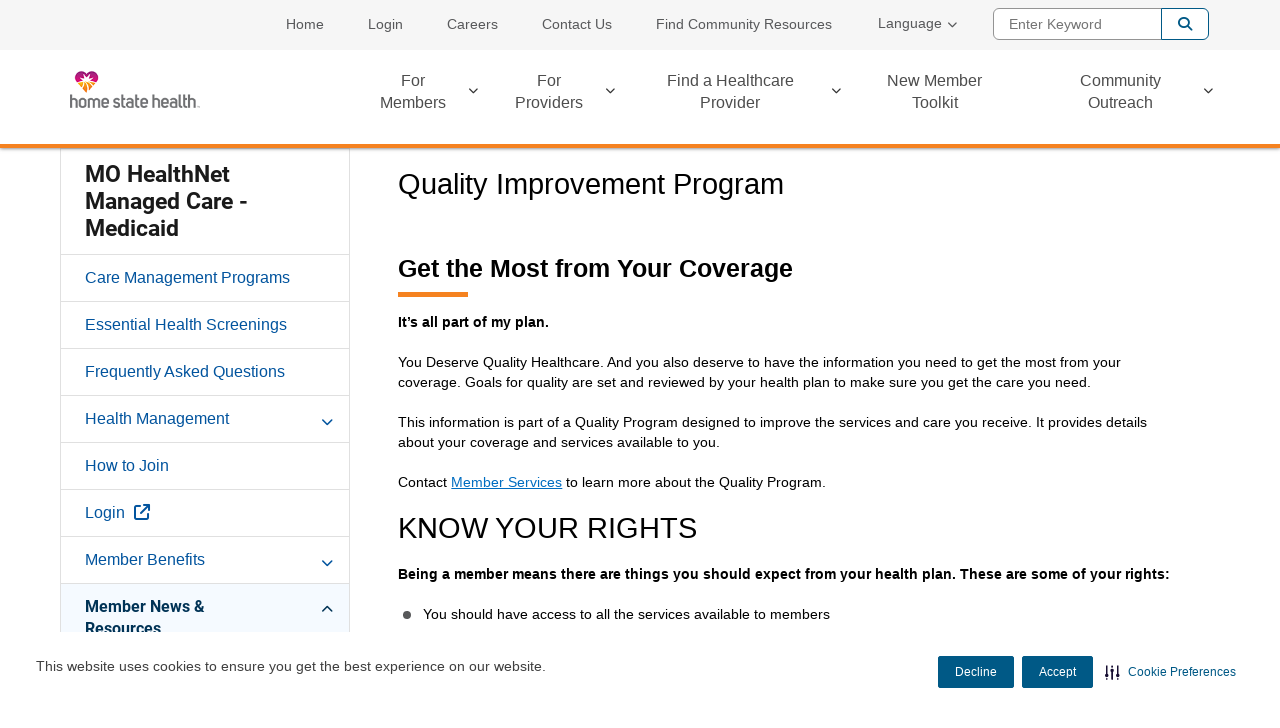

--- FILE ---
content_type: text/html;charset=utf-8
request_url: https://www.homestatehealth.com/members/medicaid/member-resources/quality-improve-prog.html
body_size: 13950
content:


<!DOCTYPE HTML>
<html lang="en">
      <head>
    <meta name="format-detection" content="telephone=no"/>
    <meta http-equiv="X-UA-Compatible" content="IE=edge"/>
    
        <script defer="defer" type="text/javascript" src="/.rum/@adobe/helix-rum-js@%5E2/dist/rum-standalone.js"></script>
<script type="text/javascript" src="https://js-cdn.dynatrace.com/jstag/188d956ec0f/bf58323luk/f2b1107adc5ed2d_complete.js" crossorigin="anonymous"></script>
    
    <script type="text/javascript" src="/etc.clientlibs/centene/clientlibs/clientlibs-main/resources/js/functions.js"></script>
    






<script type="text/javascript">
    window.currentLang = "english";
</script>
    <!-- Adobe Analytics Data Layer -->
    








		<script type="text/javascript">
			// New Adobe Analytics implementation
			let pageLanguage = "en_us";
			let covertedPageLanguage;
			switch (pageLanguage) {
			case 'en_us':
				covertedPageLanguage = 'english';
				break;
			case 'es':
				covertedPageLanguage = 'spanish';
				break;
			case 'es_us':
				covertedPageLanguage = 'spanish';
				break;
			default:
				covertedPageLanguage = 'unknown';
			}

			let siteDomain = window.location.hostname;
			let siteDomainParts = siteDomain.split('.');
			let siteName = siteDomainParts.length === 3 ? siteDomainParts[1] : siteDomainParts[0];
			let brandKey = "";
			let brandSiteType = "";
			switch (siteName) {
				case 'wellcare':
					brandKey = 'wellcare';
					brandSiteType = 'public:wellcare';
				break;
				case 'fideliscare':
					brandKey = 'fidelis';
					brandSiteType = 'public:fidelis';
				break;
				default:
					brandKey = 'public';
					brandSiteType = 'public';
			}

			var stateParse = "Missouri:MO";
			var productParse = "medicaid:medicaid";
			var stateSplit = stateParse.split(':');
			var productSplit = productParse.split(':');

			window.centeneAnalyticsQueue = window.centeneAnalyticsQueue || [];
			centeneAnalyticsQueue.push({
				event: {
					type: "page view",
					time: Number(new Date()),
					url: window.location.href
				},
				environment: {
					language: covertedPageLanguage,
					siteType: "public",
					product: productSplit[0],
					planname: "Home State Health"
				},
				user: {
					state: stateSplit[1]
				}
			});
		</script>
	


    <meta http-equiv="content-type" content="text/html; charset=UTF-8"/>
    
    
    <meta charset="utf-8"/>
    <meta name="viewport" content="width=device-width, initial-scale=1"/>
    <link rel="icon" type="image/vnd.microsoft.icon" href="/content/dam/centene/home-state-health/logos/mo-favicon.ico"/>
    <link rel="shortcut icon" type="image/vnd.microsoft.icon"/>
    
    

    
    
    
    
    


    
    

    <title>
        Quality Improvement Program | Home State Health
    </title>
	


<meta name="author" content="Home State Health"/>
<meta name="title" content="Quality Improvement Program "/>


<script src="https://ajax.googleapis.com/ajax/libs/jquery/3.6.1/jquery.min.js"></script>







    
<link rel="stylesheet" href="/etc.clientlibs/centene/clientlibs/clientlibs-main.lc-6d6c5d4a408b2f54f80a76e8c68d6069-lc.min.css" type="text/css"/>




    
    





    
<link rel="stylesheet" href="/etc.clientlibs/centene/clientlibs/clientlibs-site.lc-c87f6c47f0de73fe8ac6f472371f422f-lc.min.css" type="text/css"/>




    
<script src="/etc.clientlibs/clientlibs/granite/jquery.lc-7842899024219bcbdb5e72c946870b79-lc.min.js"></script>
<script src="/etc.clientlibs/clientlibs/granite/utils.lc-e7bf340a353e643d198b25d0c8ccce47-lc.min.js"></script>
<script src="/etc.clientlibs/clientlibs/granite/jquery/granite.lc-543d214c88dfa6f4a3233b630c82d875-lc.min.js"></script>
<script src="/etc.clientlibs/foundation/clientlibs/jquery.lc-dd9b395c741ce2784096e26619e14910-lc.min.js"></script>
<script src="/etc.clientlibs/foundation/clientlibs/shared.lc-41f79c8a45bb1766981ec4ca82d7e0e6-lc.min.js"></script>
<script src="/etc.clientlibs/centene/clientlibs/clientlibs-main.lc-efd794ca39be35f20a144956dabab9ef-lc.min.js"></script>




    
    








	
		
		<!--
Start of DoubleClick Floodlight Tag: Please do not remove
Activity name of this tag: CENTENE002CP - RT
URL of the webpage where the tag is expected to be placed: https://www.homestatehealth.com/
This tag must be placed between the <body> and </body> tags, as close as possible to the opening tag.
Creation Date: 03/29/2017
-->
<script type="text/javascript">
var axel = Math.random() + "";
var a = axel * 10000000000000;
document.write('<iframe src="https://6740509.fls.doubleclick.net/activityi;src=6740509;type=cente0;cat=cente0;dc_lat=;dc_rdid=;tag_for_child_directed_treatment=;ord=' + a + '?" width="1" height="1" frameborder="0" style="display:none"></iframe>');
</script>
<noscript>
<iframe src="https://6740509.fls.doubleclick.net/activityi;src=6740509;type=cente0;cat=cente0;dc_lat=;dc_rdid=;tag_for_child_directed_treatment=;ord=1?" width="1" height="1" frameborder="0" style="display:none"></iframe>
</noscript>
<!-- End of DoubleClick Floodlight Tag: Please do not remove -->
	
	










<script>
	var googleanalytics = true;
	var adobeanalytics = false;
	var cncleavingalert = false;
</script>


    
<script id="recaptchaRender" data-site-key="6LftM08pAAAAAER73XQ1ScWcH7fhXkmYRY0tXt-o" src="https://www.google.com/recaptcha/api.js?render=6LftM08pAAAAAER73XQ1ScWcH7fhXkmYRY0tXt-o" async defer></script>
    

<link rel="stylesheet" href="https://interceptor.cnc-interceptor.com/static/css/main.css"/>

    
        <!--BEGIN QUALTRICS SITE INTERCEPT-->
             
             
    
<script src="/etc.clientlibs/shared/clientlibs/clientlibs-qualtrics.lc-ecad5c99b3d60c46385ff43115e54176-lc.min.js"></script>



             <div id='ZN_d7ivSqE9HlFId4W' site-id='d7ivSqE9HlFId4W'><!--DO NOT REMOVE-CONTENTS PLACED HERE--></div>
         <!--END WEBSITE FEEDBACK SNIPPET-->
    
    
        <!--BEGIN SECURITI AI SCRIPT -->
            
             
    
<script src="/etc.clientlibs/shared/clientlibs/clientlibs-securitiai.lc-b6afd325a6ba23766502680278789de7-lc.min.js"></script>



             <div securitiai-domainid='027b1ce7-2357-4260-8195-fa5724c459a3' env="prod">
         <!--END SECURITI AI SCRIPT-->
    
    

	

<!-- Google Tag Manager -->
<script>
(function(w,d,s,l,i){w[l]=w[l]||[];w[l].push({'gtm.start':
new Date().getTime(),event:'gtm.js'});var f=d.getElementsByTagName(s)[0],
j=d.createElement(s),dl=l!='dataLayer'?'&l='+l:'';j.async=true;j.src=
'https://www.googletagmanager.com/gtm.js?id='+i+dl;f.parentNode.insertBefore(j,f);
})(window,document,'script','dataLayer','GTM-5K6RL5K');
</script>
<!-- End Google Tag Manager -->


	
</head>
      
<body data-theme="orange-color-palette" class="themeMedicaid ">


    <!-- Google Tag Manager (noscript) -->
    <noscript>
        <iframe src="https://www.googletagmanager.com/ns.html?id=GTM-5K6RL5K" height="0" width="0" title="GTM" style="display:none;visibility:hidden"></iframe>
    </noscript>
    </noscript>
    <!-- End Google Tag Manager (noscript) -->


   <main>
    
    
    
    
    
	
	

    
    

    

    

<span class="skip-content"><a href="#main">Skip to Main Content</a></span>
<div class="themeMedicaid">
<header class="container-fluid global-header no-gutter white-mobile">
		<div>
			

    
<link rel="stylesheet" href="/etc.clientlibs/centene/components/content/topcookiebanner/topcookiebanner-libs.lc-f692ef399b454cc223bcca7825cc5f06-lc.min.css" type="text/css"/>
<script src="/etc.clientlibs/centene/components/content/topcookiebanner/topcookiebanner-libs.lc-a0961d85eb5846071ef0742cc7a1e5dd-lc.min.js"></script>




<div class="clearfix"></div>



<div class="clearfix"></div>
		</div>
		<div class="universal-banner">
			

    
<link rel="stylesheet" href="/etc.clientlibs/shared/components/content/universal-banner/clientlibs-universal-banner.lc-cb165bff7606799918efa65f374f220e-lc.min.css" type="text/css"/>
<script src="/etc.clientlibs/shared/components/content/universal-banner/clientlibs-universal-banner.lc-96e848cb5878d72bb2f66d7f8f7f99fe-lc.min.js"></script>




<div id="universalBanner"></div>
		</div>
		<div class="header-banner-container xs-hide">
            




      	</div>
		  <div class="topmenu-wrapper xs-hide">
			<div class="container">
				<nav class="super-nav" aria-label="Top Menu Navigation">
					<div class="topmenu">
						<div class="clearfix">
							



<div class="topmenu col-md-16 col-sm-24 no-gutter">
    <ul>
        
            <li>
                <a target="_self" href="/">Home</a>
            </li>
        
            <li>
                <a target="_self" href="/login.html">Login</a>
            </li>
        
            <li>
                <a target="_self" href="/about-us/careers.html">Careers</a>
            </li>
        
            <li>
                <a target="_self" href="/contact-us.html">Contact Us</a>
            </li>
        
            <li>
                <a target="_self" href="/community-resources.html">Find Community Resources</a>
            </li>
        
    </ul>
</div>
						</div>
					</div>
                    <div class="topmenuselect">
                        

    
<link rel="stylesheet" href="/etc.clientlibs/centene/components/topmenuselect/topmenuselect-libs.lc-f96421010c62bf4434a69b3431477083-lc.min.css" type="text/css"/>






                    </div>
					<div class="languageselector clearfix">
						<div class="language-select topmenu-select dropdown">
    
        <button class="language-dropdown-toggle topmenu-dropdown-toggle no-outline" type="button" data-toggle="dropdown" aria-haspopup="true">Language<span class="caret"></span></button>
        <ul class="dropdown-menu">
            <li><a lang="en" class=" " href="/members/medicaid/member-resources/quality-improve-prog.html">Home</a></li>
        
            <li><a class=" " href="/language-assistance.html">Español</a></li>
        
            <li><a class=" " href="/language-assistance.html">中文</a></li>
        
            <li><a class=" " href="/language-assistance.html">Tiếng Việt</a></li>
        
            <li><a class=" " href="/language-assistance.html">Српски</a></li>
        
            <li><a class=" " href="/language-assistance.html">Deutsch</a></li>
        
            <li><a class=" " href="/language-assistance.html">العربية</a></li>
        
            <li><a class=" " href="/language-assistance.html">한국어</a></li>
        
            <li><a class=" " href="/language-assistance.html">Русский язык</a></li>
        
            <li><a class=" " href="/language-assistance.html">Français</a></li>
        
            <li><a class=" " href="/language-assistance.html">Tagalog</a></li>
        
            <li><a class=" " href="/language-assistance.html">Pennsilfaanisch Deitsch</a></li>
        
            <li><a class=" " href="/language-assistance.html">فارسی</a></li>
        
            <li><a class=" " href="/language-assistance.html">Afaan Oromoo</a></li>
        
            <li><a class=" " href="/language-assistance.html">Português</a></li>
        
            <li><a class=" " href="/language-assistance.html">አማርኛ</a></li>
        </ul>
    
</div>
					</div>
					<div class="searchbox">
						





    
<script src="/etc.clientlibs/centene/components/searchbox/clientlib.lc-f2b5f13dfe43fe80cfd54c2e83a1a13b-lc.min.js"></script>





	<div class="search">
		<div class="search-form-wrapper">
			<form class="de-aloirt">
				<label class="sr-only" for="search-box-top">Enter Keyword</label>
				<input type="text" name="q" class="search-form-input col-md-6 col-sm-8" id="search-box-top" placeholder="Enter Keyword"/>
				<button type="submit" class="search-form-button">Search</button>
			</form>
		</div>
	</div>



					</div>
				</nav>
				
			</div>
		</div>
		  <div class="container flex-header no-gutter header-container">
			<div class="col-xs-16 col-sm-6 col-md-6 no-gutter header-left">
				<div class="sitelogo">
					



<div>
	<a class="logo" href="/" aria-label="Go to Home State Health homepage">
    <img class="xs-hide" height="58" width="197" src="/content/dam/centene/home-state-health/logos/home-state-main-color.png" alt="Go to Home State Health homepage" title="Go to Home State Health homepage"/>
    <img class="xs-only" height="56" width="197" src="/content/dam/centene/home-state-health/logos/home-state-reverse.png" title="Go to Home State Health homepage" alt=""/>

    </a>
</div>
				</div>				
			</div>	
			<div class="col-sm-18 col-md-18 xs-hide no-gutter header-right">
		    	
		    	
		    	
				<div class="topnavigation topnavigationalignment">
					
    <nav aria-label="Main Navigation" class="global-nav secondary-color flyoutmenu ">
        <ul class="nav-justified">
                
        
                
        
                <li class="has-submenu">
                    <a href="/members.html" target="_self" aria-expanded="false">For Members</a>
                    
                        <ul class="dropdown grand-parent-desktop">
                            <li class="has-submenu">
                                <a href="/members/medicaid.html" target="_self">MO HealthNet Managed Care - Medicaid</a>
                            </li>
                        
                            <li class="has-submenu">
                                <a href="/members/healthy-kids.html" target="_self">Show Me Healthy Kids</a>
                            </li>
                        
                            <li>
                                <a href="/members/ambetter.html" target="_self">Health Insurance Marketplace</a>
                            </li>
                        
                            <li>
                                <a href="/members/medicare.html" target="_self">Medicare Advantage</a>
                            </li>
                        </ul>
                    
                </li>
        
                <li class="has-submenu">
                    <a href="/providers.html" target="_self" aria-expanded="false">For Providers</a>
                    
                        <ul class="dropdown grand-parent-desktop">
                            <li class="has-submenu">
                                <a href="/providers/showmehealthykids.html" target="_self">SHOW ME HEALTHY KIDS</a>
                            </li>
                        
                            
                        
                            <li class="has-submenu">
                                <a href="/providers/behavioral-health.html" target="_self">Behavioral Health Provider Materials</a>
                            </li>
                        
                            <li>
                                <a href="/providers/FluPrevention.html" target="_self">Flu Prevention</a>
                            </li>
                        
                            <li>
                                <a href="/providers/login.html" target="_self">Login to Portal</a>
                            </li>
                        
                            <li class="has-submenu">
                                <a href="/providers/NoticeofPregnancy.html" target="_self">Notice of Pregnancy</a>
                            </li>
                        
                            <li>
                                <a href="/providers/our-programs.html" target="_self">Our Care Management Programs</a>
                            </li>
                        
                            <li class="has-submenu">
                                <a href="/providers/pre-auth-needed.html" target="_self">Pre-Auth Needed?</a>
                            </li>
                        
                            <li>
                                <a href="/providers/provider-news.html" target="_self">Provider News &amp; Announcements</a>
                            </li>
                        
                            <li class="has-submenu">
                                <a href="/providers/provider-performance.html" target="_self">Provider Performance</a>
                            </li>
                        
                            <li>
                                <a href="/providers/provider-toolkit.html" target="_self">Provider Quick Links</a>
                            </li>
                        
                            <li class="has-submenu">
                                <a href="/providers/tools-resources.html" target="_self">Provider Resources</a>
                            </li>
                        
                            <li class="has-submenu">
                                <a href="/providers/provider-training.html" target="_self">Provider Training</a>
                            </li>
                        
                            
                        
                            
                        
                            
                        
                            
                        
                            <li class="has-submenu">
                                <a href="/providers/allwell-provider-materials.html" target="_self">Wellcare by Allwell Provider Materials</a>
                            </li>
                        
                            <li class="has-submenu">
                                <a href="/providers/join-our-network.html" target="_self">Why Join the Team?</a>
                            </li>
                        
                            <li class="has-submenu">
                                <a href="/providers/WomensHealth.html" target="_self">Women&#39;s Health</a>
                            </li>
                        </ul>
                    
                </li>
        
                <li class="has-submenu">
                    <a href="/find-a-doctor.html" target="_self" aria-expanded="false">Find a Healthcare Provider</a>
                    
                        <ul class="dropdown grand-parent-desktop">
                            
                        
                            
                        
                            <li>
                                <a href="/find-a-doctor/find-a-provider-guide.html" target="_self">Find A Provider</a>
                            </li>
                        </ul>
                    
                </li>
        
                
        
                
        
                
        
                
        
                
        
                
        
                
        
                
        
                
        
                
        
                
        
                <li>
                    <a href="/new-member-toolkit.html" target="_self" aria-expanded="false">New Member Toolkit</a>
                    
                </li>
        
                
        
                
        
                
        
                
        
                
        
                
        
                <li class="has-submenu">
                    <a href="/CommunityOutreach.html" target="_self" aria-expanded="false">Community Outreach</a>
                    
                        <ul class="dropdown grand-parent-desktop">
                            <li>
                                <a href="/CommunityOutreach/Upcomingevents.html" target="_self">Upcoming Community Events</a>
                            </li>
                        
                            <li>
                                <a href="/CommunityOutreach/FindCommunityRelationsRepresentatives.html" target="_self">Find Community Relations Representatives</a>
                            </li>
                        
                            <li>
                                <a href="/CommunityOutreach/FindCommunityResources.html" target="_self">Find Community Resources</a>
                            </li>
                        
                            <li class="has-submenu">
                                <a href="/CommunityOutreach/provider-grants-program.html" target="_self">Provider/Community Grant Program</a>
                            </li>
                        
                            <li>
                                <a href="/CommunityOutreach/HomersKidsClub.html" target="_self">Homer&#39;s Kids Club</a>
                            </li>
                        
                            <li>
                                <a href="/CommunityOutreach/home-state-health-videos.html" target="_self">Home State Health Videos</a>
                            </li>
                        </ul>
                    
                </li>
        
                
        </ul>
    </nav>
    <nav aria-label="Main Navigation" class="mobile-nav global-nav  secondary-color">
        <ul class="nav-justified">           
            
                   
            
                   
            <li class="has-submenu">
                <a href="/members.html" target="_self" aria-expanded="false">For Members</a>
                
                    <button class="glyphicon glyphicon-chevron-down" aria-expanded="false"></button>
                    <ul class="dropdown grand-parent">
                        <li class="has-submenu">
                            <a href="/members/medicaid.html" target="_self">MO HealthNet Managed Care - Medicaid</a>
                            
                                <button class="glyphicon glyphicon-chevron-down" aria-expanded="false"></button>
                                <ul class="third-level-nav grand-child">
                                    <li>
                                        <a href="/members/medicaid/case-and-disease-management.html" target="_self">Care Management Programs</a>
                                    </li>
                                
                                    <li>
                                        <a href="/members/medicaid/essential-screenings--cervical---colon-cancer--pap-smears.html" target="_self">Essential Health Screenings</a>
                                    </li>
                                
                                    <li>
                                        <a href="/members/medicaid/frequently-asked-questions.html" target="_self">Frequently Asked Questions</a>
                                    </li>
                                
                                    <li>
                                        <a href="/members/medicaid/health-management.html" target="_self">Health Management</a>
                                    </li>
                                
                                    <li>
                                        <a href="/members/medicaid/how-to-join.html" target="_self">How to Join</a>
                                    </li>
                                
                                    <li>
                                        <a href="/members/medicaid/login.html" target="_blank">Login</a>
                                    </li>
                                
                                    <li>
                                        <a href="/members/medicaid/benefit-overview.html" target="_self">Member Benefits</a>
                                    </li>
                                
                                    <li>
                                        <a href="/members/medicaid/member-resources.html" target="_self">Member News &amp; Resources</a>
                                    </li>
                                
                                    <li>
                                        <a href="/members/medicaid/new-member-toolkit.html" target="_self">New Member Toolkit</a>
                                    </li>
                                
                                    <li>
                                        <a href="/members/medicaid/telehealth.html" target="_self">Telehealth</a>
                                    </li>
                                
                                    
                                
                                    <li>
                                        <a href="/members/medicaid/WomensHealth.html" target="_self">Women&#39;s Health</a>
                                    </li>
                                </ul>
                            
                        </li>
                    
                        <li class="has-submenu">
                            <a href="/members/healthy-kids.html" target="_self">Show Me Healthy Kids</a>
                            
                                <button class="glyphicon glyphicon-chevron-down" aria-expanded="false"></button>
                                <ul class="third-level-nav grand-child">
                                    <li>
                                        <a href="/members/healthy-kids/benefits.html" target="_self">Show Me Healthy Kids Benefits</a>
                                    </li>
                                
                                    <li>
                                        <a href="/members/healthy-kids/Eligibility.html" target="_self">Eligibility</a>
                                    </li>
                                
                                    <li>
                                        <a href="/members/healthy-kids/MyHealthPaysRewardsProgram.html" target="_self">My Health Pays Rewards Program</a>
                                    </li>
                                
                                    <li>
                                        <a href="/members/healthy-kids/FindAProvider.html" target="_self">Find a Provider</a>
                                    </li>
                                
                                    <li>
                                        <a href="/members/healthy-kids/smhk-health-and-wellness.html" target="_self">Health Management</a>
                                    </li>
                                
                                    <li>
                                        <a href="/members/healthy-kids/lgbtqservices.html" target="_self">LGBTQ Services</a>
                                    </li>
                                
                                    <li>
                                        <a href="/members/healthy-kids/Login.html" target="_self">Member Login</a>
                                    </li>
                                
                                    <li>
                                        <a href="/members/healthy-kids/priorauthorization.html" target="_self">Prior Authorization</a>
                                    </li>
                                
                                    <li>
                                        <a href="/members/healthy-kids/Resources.html" target="_self">Resources</a>
                                    </li>
                                
                                    <li>
                                        <a href="/members/healthy-kids/transitioningyouth.html" target="_self">Transitioning Youth</a>
                                    </li>
                                
                                    
                                
                                    <li>
                                        <a href="/members/healthy-kids/ContactUs.html" target="_self">Contact Us</a>
                                    </li>
                                </ul>
                            
                        </li>
                    
                        <li>
                            <a href="/members/ambetter.html" target="_self">Health Insurance Marketplace</a>
                            
                        </li>
                    
                        <li>
                            <a href="/members/medicare.html" target="_self">Medicare Advantage</a>
                            
                        </li>
                    </ul>
                
            </li>
                   
            <li class="has-submenu">
                <a href="/providers.html" target="_self" aria-expanded="false">For Providers</a>
                
                    <button class="glyphicon glyphicon-chevron-down" aria-expanded="false"></button>
                    <ul class="dropdown grand-parent">
                        <li class="has-submenu">
                            <a href="/providers/showmehealthykids.html" target="_self">SHOW ME HEALTHY KIDS</a>
                            
                                <button class="glyphicon glyphicon-chevron-down" aria-expanded="false"></button>
                                <ul class="third-level-nav grand-child">
                                    <li>
                                        <a href="/providers/showmehealthykids/SMHKCHILDRENSAGENCIES.html" target="_self">SMHK - Children&#39;s Agencies</a>
                                    </li>
                                
                                    <li>
                                        <a href="/providers/showmehealthykids/show-me-healthy-kids-pre-auth.html" target="_self">SMHK - PRE-AUTH</a>
                                    </li>
                                
                                    
                                
                                    <li>
                                        <a href="/providers/showmehealthykids/show-me-healthy-kids---provider-training.html" target="_self">SMHK - Provider Training</a>
                                    </li>
                                
                                    <li>
                                        <a href="/providers/showmehealthykids/smhk_faqs.html" target="_self">SMHK - Quick Reference Guide</a>
                                    </li>
                                
                                    <li>
                                        <a href="/providers/showmehealthykids/smhkresources.html" target="_self">SMHK - Resources</a>
                                    </li>
                                </ul>
                            
                        </li>
                    
                        
                    
                        <li class="has-submenu">
                            <a href="/providers/behavioral-health.html" target="_self">Behavioral Health Provider Materials</a>
                            
                                <button class="glyphicon glyphicon-chevron-down" aria-expanded="false"></button>
                                <ul class="third-level-nav grand-child">
                                    
                                
                                    <li>
                                        <a href="/providers/behavioral-health/bhscholarship.html" target="_self">BH Certification Reimbursement Benefit</a>
                                    </li>
                                </ul>
                            
                        </li>
                    
                        <li>
                            <a href="/providers/FluPrevention.html" target="_self">Flu Prevention</a>
                            
                        </li>
                    
                        <li>
                            <a href="/providers/login.html" target="_self">Login to Portal</a>
                            
                        </li>
                    
                        <li class="has-submenu">
                            <a href="/providers/NoticeofPregnancy.html" target="_self">Notice of Pregnancy</a>
                            
                                <button class="glyphicon glyphicon-chevron-down" aria-expanded="false"></button>
                                <ul class="third-level-nav grand-child">
                                    
                                </ul>
                            
                        </li>
                    
                        <li>
                            <a href="/providers/our-programs.html" target="_self">Our Care Management Programs</a>
                            
                        </li>
                    
                        <li class="has-submenu">
                            <a href="/providers/pre-auth-needed.html" target="_self">Pre-Auth Needed?</a>
                            
                                <button class="glyphicon glyphicon-chevron-down" aria-expanded="false"></button>
                                <ul class="third-level-nav grand-child">
                                    <li>
                                        <a href="/providers/pre-auth-needed/ambetter-pre-auth.html" target="_self">Ambetter Pre-Auth</a>
                                    </li>
                                
                                    <li>
                                        <a href="/providers/pre-auth-needed/medicaid-pre-auth.html" target="_self">Medicaid Pre-Auth</a>
                                    </li>
                                
                                    <li>
                                        <a href="/providers/pre-auth-needed/medicare-pre-auth.html" target="_self">Medicare Pre-Auth</a>
                                    </li>
                                </ul>
                            
                        </li>
                    
                        <li>
                            <a href="/providers/provider-news.html" target="_self">Provider News &amp; Announcements</a>
                            
                        </li>
                    
                        <li class="has-submenu">
                            <a href="/providers/provider-performance.html" target="_self">Provider Performance</a>
                            
                                <button class="glyphicon glyphicon-chevron-down" aria-expanded="false"></button>
                                <ul class="third-level-nav grand-child">
                                    <li>
                                        <a href="/providers/provider-performance/provider_analytics.html" target="_self">Provider Analytics</a>
                                    </li>
                                </ul>
                            
                        </li>
                    
                        <li>
                            <a href="/providers/provider-toolkit.html" target="_self">Provider Quick Links</a>
                            
                        </li>
                    
                        <li class="has-submenu">
                            <a href="/providers/tools-resources.html" target="_self">Provider Resources</a>
                            
                                <button class="glyphicon glyphicon-chevron-down" aria-expanded="false"></button>
                                <ul class="third-level-nav grand-child">
                                    <li>
                                        <a href="/providers/tools-resources/APR-DRGPaymentSystem.html" target="_self">APR-DRG Payment System</a>
                                    </li>
                                
                                    <li>
                                        <a href="/providers/tools-resources/CAHPSCorner.html" target="_self">CAHPS Corner</a>
                                    </li>
                                
                                    <li>
                                        <a href="/providers/tools-resources/clinical-payment-policies.html" target="_self">Clinical &amp; Payment Policies</a>
                                    </li>
                                
                                    <li>
                                        <a href="/providers/tools-resources/coding-page.html" target="_self">Coding</a>
                                    </li>
                                
                                    
                                
                                    <li>
                                        <a href="/providers/tools-resources/drug-diversion-toolkit.html" target="_self">Drug Diversion Toolkit</a>
                                    </li>
                                
                                    <li>
                                        <a href="/providers/tools-resources/electronic-transactions.html" target="_self">Electronic Transactions</a>
                                    </li>
                                
                                    
                                
                                    <li>
                                        <a href="/providers/tools-resources/hedis.html" target="_self">HEDIS</a>
                                    </li>
                                
                                    <li>
                                        <a href="/providers/tools-resources/integrated-care.html" target="_self">Integrated Care</a>
                                    </li>
                                
                                    <li>
                                        <a href="/providers/tools-resources/redetermination.html" target="_self">Medicaid Eligibility / Verification</a>
                                    </li>
                                
                                    <li>
                                        <a href="#" target="_self">Opioid Toolkit</a>
                                    </li>
                                
                                    <li>
                                        <a href="/providers/tools-resources/patient-centered-medical-home-model.html" target="_self">Patient Centered Medical Home Model</a>
                                    </li>
                                
                                    <li>
                                        <a href="/providers/tools-resources/payspan-eftera.html" target="_self">PaySpan – EFT/ERA</a>
                                    </li>
                                
                                    <li>
                                        <a href="/providers/tools-resources/practice-guidelines.html" target="_self">Practice Guidelines</a>
                                    </li>
                                
                                    
                                
                                    
                                
                                    <li>
                                        <a href="/providers/tools-resources/provider-rep.html" target="_self">Provider Services</a>
                                    </li>
                                
                                    <li>
                                        <a href="/providers/tools-resources/quality-care.html" target="_self">Providing Quality Care</a>
                                    </li>
                                
                                    <li>
                                        <a href="/providers/tools-resources/quality-improv-program.html" target="_self">Quality Improvement Program</a>
                                    </li>
                                
                                    <li>
                                        <a href="/providers/tools-resources/reportfraudwasteandabuse.html" target="_self">Report Fraud, Waste and Abuse</a>
                                    </li>
                                </ul>
                            
                        </li>
                    
                        <li class="has-submenu">
                            <a href="/providers/provider-training.html" target="_self">Provider Training</a>
                            
                                <button class="glyphicon glyphicon-chevron-down" aria-expanded="false"></button>
                                <ul class="third-level-nav grand-child">
                                    <li>
                                        <a href="/providers/provider-training/cms-action-required-information.html" target="_self">CMS Action Required Information</a>
                                    </li>
                                </ul>
                            
                        </li>
                    
                        
                    
                        
                    
                        
                    
                        
                    
                        <li class="has-submenu">
                            <a href="/providers/allwell-provider-materials.html" target="_self">Wellcare by Allwell Provider Materials</a>
                            
                                <button class="glyphicon glyphicon-chevron-down" aria-expanded="false"></button>
                                <ul class="third-level-nav grand-child">
                                    <li>
                                        <a href="/providers/allwell-provider-materials/model-of-care-training.html" target="_self">Mandatory Provider Trainings</a>
                                    </li>
                                
                                    <li>
                                        <a href="/providers/allwell-provider-materials/attestation-process-for-special-supplemental-benefits-for-chroni.html" target="_self">Attestation Process - SSBCI</a>
                                    </li>
                                </ul>
                            
                        </li>
                    
                        <li class="has-submenu">
                            <a href="/providers/join-our-network.html" target="_self">Why Join the Team?</a>
                            
                                <button class="glyphicon glyphicon-chevron-down" aria-expanded="false"></button>
                                <ul class="third-level-nav grand-child">
                                    <li>
                                        <a href="/providers/join-our-network/contract-request-form.html" target="_self">Contract Request Form</a>
                                    </li>
                                
                                    
                                
                                    <li>
                                        <a href="/providers/join-our-network/contract-request-new-form.html" target="_self">Provider Inquiry - Contract Request Form</a>
                                    </li>
                                
                                    <li>
                                        <a href="/providers/join-our-network/enrollment-status-request-form.html" target="_self">Provider Inquiry - Enrollment Credentialing Status</a>
                                    </li>
                                </ul>
                            
                        </li>
                    
                        <li class="has-submenu">
                            <a href="/providers/WomensHealth.html" target="_self">Women&#39;s Health</a>
                            
                                <button class="glyphicon glyphicon-chevron-down" aria-expanded="false"></button>
                                <ul class="third-level-nav grand-child">
                                    
                                </ul>
                            
                        </li>
                    </ul>
                
            </li>
                   
            <li class="has-submenu">
                <a href="/find-a-doctor.html" target="_self" aria-expanded="false">Find a Healthcare Provider</a>
                
                    <button class="glyphicon glyphicon-chevron-down" aria-expanded="false"></button>
                    <ul class="dropdown grand-parent">
                        
                    
                        
                    
                        <li>
                            <a href="/find-a-doctor/find-a-provider-guide.html" target="_self">Find A Provider</a>
                            
                        </li>
                    </ul>
                
            </li>
                   
            
                   
            
                   
            
                   
            
                   
            
                   
            
                   
            
                   
            
                   
            
                   
            
                   
            
                   
            <li>
                <a href="/new-member-toolkit.html" target="_self" aria-expanded="false">New Member Toolkit</a>
                
            </li>
                   
            
                   
            
                   
            
                   
            
                   
            
                   
            
                   
            <li class="has-submenu">
                <a href="/CommunityOutreach.html" target="_self" aria-expanded="false">Community Outreach</a>
                
                    <button class="glyphicon glyphicon-chevron-down" aria-expanded="false"></button>
                    <ul class="dropdown grand-parent">
                        <li>
                            <a href="/CommunityOutreach/Upcomingevents.html" target="_self">Upcoming Community Events</a>
                            
                        </li>
                    
                        <li>
                            <a href="/CommunityOutreach/FindCommunityRelationsRepresentatives.html" target="_self">Find Community Relations Representatives</a>
                            
                        </li>
                    
                        <li>
                            <a href="/CommunityOutreach/FindCommunityResources.html" target="_self">Find Community Resources</a>
                            
                        </li>
                    
                        <li class="has-submenu">
                            <a href="/CommunityOutreach/provider-grants-program.html" target="_self">Provider/Community Grant Program</a>
                            
                                <button class="glyphicon glyphicon-chevron-down" aria-expanded="false"></button>
                                <ul class="third-level-nav grand-child">
                                    
                                </ul>
                            
                        </li>
                    
                        <li>
                            <a href="/CommunityOutreach/HomersKidsClub.html" target="_self">Homer&#39;s Kids Club</a>
                            
                        </li>
                    
                        <li>
                            <a href="/CommunityOutreach/home-state-health-videos.html" target="_self">Home State Health Videos</a>
                            
                        </li>
                    </ul>
                
            </li>
                   
            
        </ul>
    </nav>


				</div>
			</div>
		    	                
	    	
	    	<div class="xs-only col-xs-8 xs-nav-icons mobile-icons">
				
					<button class="mobile-search-button"><img src="/etc.clientlibs/centene/clientlibs/clientlibs-main/resources/images/icon-mobile-search-dark.jpg" width="22" height="22" alt="Search"/><span aria-hidden="true">SEARCH</span></button>
				
		    	<button class="mobile-nav-button"><img src="/etc.clientlibs/centene/clientlibs/clientlibs-main/resources/images/icon-mobile-nav-dark.jpg" width="32" height="22" alt="Navigation Menu"/><span aria-hidden="true">MENU</span></button>
				<button class="mobile-nav-medicaid" aria-label="Mobile Navigation Button"><div class="fa fa-bars" aria-hidden="true"></div></button>
			</div>
		</div>
		    <div class="xs-only col-xs-24 xs-global-nav no-gutter">
                
		    </div>
			<div class="header-banner-container xs-only">
				<div>
					




				</div>
			</div>	
    </header>
<div class="container">
	
	
	<div class="mobile-side-nav-medicaid xs-only">
		<div class="mobile-search-wrapper">
			





    
<script src="/etc.clientlibs/centene/components/searchboxmobile/clientlib.lc-7b5844c6fee099495f8c93c1f0a76147-lc.min.js"></script>



	<form id="de-aloirt2">
		<label class="hidden-label" for="global-search"><fmt:message key="search"/></label>
		<input type="text" name="q" class="mobile-search-term global-search no-outline" id="global-search" placeholder="Enter Keyword"/>
		<input type="hidden" name="searchPath"/>
		<span class="input-group-btn">
			<button class="btn mobile-search-go" type="button">Go!</button>
		</span>
	</form>


 
		</div>
		<div class="mobilesidemenu custom-top-navigation">
			<ul class="first-level-nav nav-justified">
			</ul>
		</div>
		<div>



<div class="topmenu col-md-16 col-sm-24 no-gutter">
    <ul>
        
            <li>
                <a target="_self" href="/">Home</a>
            </li>
        
            <li>
                <a target="_self" href="/login.html">Login</a>
            </li>
        
            <li>
                <a target="_self" href="/about-us/careers.html">Careers</a>
            </li>
        
            <li>
                <a target="_self" href="/contact-us.html">Contact Us</a>
            </li>
        
            <li>
                <a target="_self" href="/community-resources.html">Find Community Resources</a>
            </li>
        
    </ul>
</div></div>
        <div>

    





</div>
		<div><div class="language-select topmenu-select dropdown">
    
        <button class="language-dropdown-toggle topmenu-dropdown-toggle no-outline" type="button" data-toggle="dropdown" aria-haspopup="true">Language<span class="caret"></span></button>
        <ul class="dropdown-menu">
            <li><a lang="en" class=" " href="/members/medicaid/member-resources/quality-improve-prog.html">Home</a></li>
        
            <li><a class=" " href="/language-assistance.html">Español</a></li>
        
            <li><a class=" " href="/language-assistance.html">中文</a></li>
        
            <li><a class=" " href="/language-assistance.html">Tiếng Việt</a></li>
        
            <li><a class=" " href="/language-assistance.html">Српски</a></li>
        
            <li><a class=" " href="/language-assistance.html">Deutsch</a></li>
        
            <li><a class=" " href="/language-assistance.html">العربية</a></li>
        
            <li><a class=" " href="/language-assistance.html">한국어</a></li>
        
            <li><a class=" " href="/language-assistance.html">Русский язык</a></li>
        
            <li><a class=" " href="/language-assistance.html">Français</a></li>
        
            <li><a class=" " href="/language-assistance.html">Tagalog</a></li>
        
            <li><a class=" " href="/language-assistance.html">Pennsilfaanisch Deitsch</a></li>
        
            <li><a class=" " href="/language-assistance.html">فارسی</a></li>
        
            <li><a class=" " href="/language-assistance.html">Afaan Oromoo</a></li>
        
            <li><a class=" " href="/language-assistance.html">Português</a></li>
        
            <li><a class=" " href="/language-assistance.html">አማርኛ</a></li>
        </ul>
    
</div></div>
	</div>
	<div class="c-mask"> </div><!-- overlay for when menu is active -->
</div>
</div>
    <div class="container no-gutter get-insured main-content rd-medicaid-content">
	<div>


	<nav id="left_nav" aria-label="Left Navigation" class="sidebar-nav flyoutmenu col-md-6 col-sm-6 no-gutter">
		
		<ul class="first-level-sidebar-nav">
			<li class="parent-page-title">
				


				
				
				
				
					<a href="/members/medicaid.html">
				
					MO HealthNet Managed Care - Medicaid
				</a>
			</li>
			
				
				
					
					
						
						
							<li>
						
					

					
					
					
					
						
						
							
						
						<a href="/members/medicaid/case-and-disease-management.html">
					
					Care Management Programs
					</a>
					
					</li>
				
			
				
				
					
					
						
						
							<li>
						
					

					
					
					
					
						
						
							
						
						<a href="/members/medicaid/essential-screenings--cervical---colon-cancer--pap-smears.html">
					
					Essential Health Screenings
					</a>
					
					</li>
				
			
				
				
					
					
						
						
							<li>
						
					

					
					
					
					
						
						
							
						
						<a href="/members/medicaid/frequently-asked-questions.html">
					
					Frequently Asked Questions
					</a>
					
					</li>
				
			
				
				
					
						
						
							<li class="has-submenu">
						
					
					

					
					
					
					
						
							
						
						
						<a href="/members/medicaid/health-management.html" aria-owns="d2-homestate-migrate-en_us-members-medicaid-health-management">
					
					Health Management
					</a>
					
						<ul id="d2-homestate-migrate-en_us-members-medicaid-health-management" class="second-level-sidebar-nav">
							
							
							</li>
						
							
							
							</li>
						
							
							

								
								
									
									
										<li>
									
								

								
								
								
								
									
									
										
									
									<a href="/members/medicaid/health-management/advance-directive.html">
								
								Advance Directive
								</a>
								
							
							</li>
						
							
							

								
								
									
									
										<li>
									
								

								
								
								
								
									
									
										
									
									<a href="/members/medicaid/health-management/annual-physical.html">
								
								Annual Physical
								</a>
								
							
							</li>
						
							
							

								
								
									
									
										<li>
									
								

								
								
								
								
									
									
										
									
									<a href="/members/medicaid/health-management/behavioral-health-substance-abuse.html">
								
								Behavioral Health &amp; Substance Abuse
								</a>
								
							
							</li>
						
							
							

								
								
									
									
										<li>
									
								

								
								
								
								
									
									
										
									
									<a href="/members/medicaid/health-management/child-health-checks.html">
								
								Child Health Checks
								</a>
								
							
							</li>
						
							
							

								
								
									
									
										<li>
									
								

								
								
								
								
									
									
										
									
									<a href="/members/medicaid/health-management/member-coronavirus-information.html">
								
								Coronavirus Information
								</a>
								
									
								
							
							</li>
						
							
							

								
								
									
									
										<li>
									
								

								
								
								
								
									
									
										
									
									<a href="/members/medicaid/health-management/flu-shots.html">
								
								Flu Shots &amp; Prevention
								</a>
								
									
								
							
							</li>
						
							
							

								
								
									
									
										<li>
									
								

								
								
								
								
									
									
										
									
									<a href="/members/medicaid/health-management/get-vaccinated.html">
								
								Get Vaccinated
								</a>
								
							
							</li>
						
							
							

								
								
									
									
										<li>
									
								

								
								
								
								
									
									
										
									
									<a href="/members/medicaid/health-management/health---wellness.html">
								
								Health &amp; Wellness
								</a>
								
							
							</li>
						
							
							
							</li>
						
							
							

								
								
									
									
										<li>
									
								

								
								
								
								
									
									
										
									
									<a href="/members/medicaid/health-management/SmokingCessation.html">
								
								Smoking Cessation
								</a>
								
							
							</li>
						
							
							

								
								
									
									
										<li>
									
								

								
								
								
								
									
									
										
									
									<a href="/members/medicaid/health-management/transportation-services.html">
								
								Transportation Services
								</a>
								
							
							</li>
						
							
							

								
								
									
									
										<li>
									
								

								
								
								
								
									
									
										
									
									<a href="/members/medicaid/health-management/when-to-use-the-er.html">
								
								When to Use the ER
								</a>
								
							
							</li>
						
							
							
							</li>
						</ul>
					
					</li>
				
			
				
				
					
					
						
						
							<li>
						
					

					
					
					
					
						
						
							
						
						<a href="/members/medicaid/how-to-join.html">
					
					How to Join
					</a>
					
					</li>
				
			
				
				
					
					
						
						
							<li>
						
					

					
					
					
					
						
						
							
						
						<a href="https://member.homestatehealth.com/">
					
					Login
					</a>
					
					</li>
				
			
				
				
					
						
						
							<li class="has-submenu">
						
					
					

					
					
					
					
						
							
						
						
						<a href="/members/medicaid/benefit-overview.html" aria-owns="d2-homestate-migrate-en_us-members-medicaid-benefit-overview">
					
					Member Benefits
					</a>
					
						<ul id="d2-homestate-migrate-en_us-members-medicaid-benefit-overview" class="second-level-sidebar-nav">
							
							

								
								
									
									
										<li>
									
								

								
								
								
								
									
									
										
									
									<a href="/members/medicaid/benefit-overview/benefit-information.html">
								
								What are the Benefits?
								</a>
								
									
								
							
							</li>
						
							
							
							</li>
						
							
							

								
								
									
									
										<li>
									
								

								
								
								
								
									
									
										
									
									<a href="/members/medicaid/benefit-overview/prior-authorization---referral.html">
								
								Prior Authorization / Referral
								</a>
								
							
							</li>
						</ul>
					
					</li>
				
			
				
				
					
						
							<li class="has-submenu active-nav open">
						
						
					
					

					
					
					
					
						
							
						
						
						<a href="/members/medicaid/member-resources.html" aria-owns="d2-homestate-migrate-en_us-members-medicaid-member-resources">
					
					Member News &amp; Resources
					</a>
					
						<ul id="d2-homestate-migrate-en_us-members-medicaid-member-resources" class="second-level-sidebar-nav">
							
							
							</li>
						
							
							

								
								
									
									
										<li>
									
								

								
								
								
								
									
									
										
									
									<a href="/members/medicaid/member-resources/authorizationtodisclose.html">
								
								Authorization to Disclose
								</a>
								
							
							</li>
						
							
							

								
								
									
									
										<li>
									
								

								
								
								
								
									
									
										
									
									<a href="/members/medicaid/member-resources/diversity-translation-services.html">
								
								Diversity &amp; Translation Services
								</a>
								
							
							</li>
						
							
							
							</li>
						
							
							

								
								
									
									
										<li>
									
								

								
								
								
								
									
									
										
									
									<a href="/members/medicaid/member-resources/interoperability-and-patient-access.html">
								
								Interoperability and Patient Access
								</a>
								
									
								
							
							</li>
						
							
							

								
								
									
									
										<li>
									
								

								
								
								
								
									
									
										
									
									<a href="/members/medicaid/member-resources/MemberAdvisoryCommittee0.html">
								
								Member Advisory Committee
								</a>
								
									
								
							
							</li>
						
							
							

								
								
									
									
										<li>
									
								

								
								
								
								
									
									
										
									
									<a href="/members/medicaid/member-resources/member-rights-responsibilities.html">
								
								Member Rights &amp; Responsibilities
								</a>
								
							
							</li>
						
							
							

								
								
									
									
										<li>
									
								

								
								
								
								
									
									
										
									
									<a href="/members/medicaid/member-resources/MobileApp.html">
								
								Mobile App
								</a>
								
							
							</li>
						
							
							

								
								
									
									
										<li>
									
								

								
								
								
								
									
									
										
									
									<a href="/members/medicaid/member-resources/healthy-rewards-program.html">
								
								My Health Pays Rewards Program
								</a>
								
							
							</li>
						
							
							

								
								
									
									
										<li>
									
								

								
								
								
								
									
									
										
									
									<a href="/members/medicaid/member-resources/notification-of-privacy.html">
								
								Notification of Privacy
								</a>
								
							
							</li>
						
							
							

								
								
									
									
										<li>
									
								

								
								
								
								
									
									
										
									
									<a href="/members/medicaid/member-resources/NurseAdviseLine.html">
								
								Nurse Advice Line
								</a>
								
							
							</li>
						
							
							

								
								
									
									
										<li>
									
								

								
								
								
								
									
									
										
									
									<a href="/providers/tools-resources/clinical-payment-policies.html">
								
								Provider Policies
								</a>
								
							
							</li>
						
							
							

								
								
									
										<li class="active-nav">
									
									
								

								
								
								
								
									
									
										
									
									<a href="/members/medicaid/member-resources/quality-improve-prog.html">
								
								Quality Improvement Program
								</a>
								
							
							</li>
						
							
							

								
								
									
									
										<li>
									
								

								
								
								
								
									
									
										
									
									<a href="/members/medicaid/member-resources/well-visit.html">
								
								Well Visit
								</a>
								
							
							</li>
						</ul>
					
					</li>
				
			
				
				
					
					
						
						
							<li>
						
					

					
					
					
					
						
						
							
						
						<a href="/members/medicaid/new-member-toolkit.html">
					
					New Member Toolkit
					</a>
					
					</li>
				
			
				
				
					
					
						
						
							<li>
						
					

					
					
					
					
						
						
							
						
						<a href="/members/medicaid/telehealth.html">
					
					Telehealth
					</a>
					
					</li>
				
			
				
				
			
				
				
					
						
						
							<li class="has-submenu">
						
					
					

					
					
					
					
						
							
						
						
						<a href="/members/medicaid/WomensHealth.html" aria-owns="d2-homestate-migrate-en_us-members-medicaid-WomensHealth">
					
					Women&#39;s Health
					</a>
					
						<ul id="d2-homestate-migrate-en_us-members-medicaid-WomensHealth" class="second-level-sidebar-nav">
							
							

								
								
									
									
										<li>
									
								

								
								
								
								
									
									
										
									
									<a href="/members/medicaid/WomensHealth/BreastHealth_BreastCancerScreeningGuidelines.html">
								
								Breast Health &amp; Cancer Screening Guidelines
								</a>
								
							
							</li>
						
							
							

								
								
									
									
										<li>
									
								

								
								
								
								
									
									
										
									
									<a href="/members/medicaid/WomensHealth/Pregnancy.html">
								
								Pregnancy Resources
								</a>
								
							
							</li>
						
							
							

								
								
									
									
										<li>
									
								

								
								
								
								
									
									
										
									
									<a href="/members/medicaid/WomensHealth/RelationshipHealthDomesticViolence.html">
								
								Relationship Health / Domestic Violence
								</a>
								
							
							</li>
						
							
							

								
								
									
									
										<li>
									
								

								
								
								
								
									
									
										
									
									<a href="/members/medicaid/WomensHealth/start-smart-for-your-baby.html">
								
								Start Smart for Your Baby®
								</a>
								
							
							</li>
						</ul>
					
					</li>
				
			
		</ul>
	</nav>

</div>
    <section class="page-content no-gutter col-md-16 col-md-offset-1 col-sm-16 col-sm-offset-1" id="main" role="main">
            <div class="title"><div class="clearfix">
    
        <div class="col-md-24 no-gutter">
            <div class="clearfix">
                
                
                    <h1 class="pageTitle"> Quality Improvement Program </h1>
                
            </div>
        </div>
    
</div></div>
            <span id="error-message" class="hidden text-danger" aria-hidden="true"></span>
        	<div>


<div class="aem-Grid aem-Grid--12 aem-Grid--default--12 ">
    
    <div class="richtext aem-GridColumn aem-GridColumn--default--12">



	<div lang="en" xml:lang="en" class="clearfix en ">


    
    <div class="clearfix"></div>
    
        <h2><b>Get the Most from Your Coverage</b></h2>
<p><b>It’s all part of my plan.</b></p>
<p>You Deserve Quality Healthcare. And you also deserve to have the information you need to get the most from your coverage. Goals for quality are set and reviewed by your health plan to make sure you get the care you need.</p>
<p>This information is part of a Quality Program designed to improve the services and care you receive. It provides details about your coverage and services available to you. </p>
<p>Contact <a href="https://www.homestatehealth.com/contact-us.html">Member Services</a> to learn more about the Quality Program.</p>
<h1>KNOW YOUR RIGHTS</h1>
<p><b>Being a member means there are things you should expect from your health plan. These are some of your rights:</b></p>
<ul><li>You should have access to all the services available to members</li><li>You should be treated with courtesy and respect</li><li>You should be able to get a copy of your medical record</li><li>You should know your medical data will be kept private. There are policies in place to guard your health records and protected health information.</li></ul>
<p><b>It’s also important to know what you can do to get the most from your coverage:</b></p>
<ul><li>Ask questions if you don’t understand your rights</li><li>Be sure to keep your scheduled appointments</li><li>Keep your Member ID Card with you so you have it at appointments</li><li>Tell your doctor if you have gotten care in an emergency room.</li></ul>
<p>The full list of rights and responsibilities is in your <a href="/content/dam/centene/home-state-health/manuals/20251204_HSH%20MO%202026%20member%20hndbk%20Nov%2025%20WEB_R.pdf">Member Handbook (PDF).</a></p>
<p> </p>
<h1>GETTING THE CARE YOU NEED</h1>

    
</div></div>
<div class="accordiongroup aem-GridColumn aem-GridColumn--default--12">

<div class="panel-group accordion-group" id="561210">
  <div class="panel" role="list" aria-label="Tab List" aria-busy="true">
    <div class="panel-heading accordion" role="listitem" id="heading-561210-item-0">
      <h2 class="panel-title">
      
      
      
      
      <button class="acc-title" type="button" data-toggle="collapse" data-target="#561210-item-0" aria-expanded="false" aria-controls="561210-item-0">
        PRIMARY CARE PROVIDER (PCP) 
        <span class="glyphicon"></span>
      </button>
      </h2>
      
      
      
      
    </div>
    <div id="561210-item-0" class="panel-collapse collapse" role="tabpanel" aria-labelledby="heading-561210-item-0">
      <div class="panel-body"><p>Your PCP is the doctor you’ll see for routine checkups and care. Your PCP will help find other types of healthcare providers if you need one. You can also search Find-a-Provider on your health plan website.</p>
</div>
    </div>
  </div>

  <div class="panel" role="list" aria-label="Tab List" aria-busy="true">
    <div class="panel-heading accordion" role="listitem" id="heading-561210-item-1">
      <h2 class="panel-title">
      
      
      
      
      <button class="acc-title" type="button" data-toggle="collapse" data-target="#561210-item-1" aria-expanded="false" aria-controls="561210-item-1">
        CHILDREN AND TEENS 
        <span class="glyphicon"></span>
      </button>
      </h2>
      
      
      
      
    </div>
    <div id="561210-item-1" class="panel-collapse collapse" role="tabpanel" aria-labelledby="heading-561210-item-1">
      <div class="panel-body"><p>As children get older, they should change from seeing a pediatrician to seeing an adult doctor. Teens don’t need checkups as often as young kids do, but they should see their PCP at least once a year. Regular visits will help them stay up to date on vaccines. If teens have a condition such as diabetes or asthma, it’s very important that they keep seeing their doctors and not miss a visit. Call your health plan if you need help finding an adult provider.</p>
</div>
    </div>
  </div>

  <div class="panel" role="list" aria-label="Tab List" aria-busy="true">
    <div class="panel-heading accordion" role="listitem" id="heading-561210-item-2">
      <h2 class="panel-title">
      
      
      
      
      <button class="acc-title" type="button" data-toggle="collapse" data-target="#561210-item-2" aria-expanded="false" aria-controls="561210-item-2">
        MAKING APPOINTMENTS 
        <span class="glyphicon"></span>
      </button>
      </h2>
      
      
      
      
    </div>
    <div id="561210-item-2" class="panel-collapse collapse" role="tabpanel" aria-labelledby="heading-561210-item-2">
      <div class="panel-body"><p>You should be able to schedule an appointment with your PCP and get medical care when you need it. You may have to wait a little longer to get in to see certain other types of providers, like specialists. Call your health plan if you can’t get an appointment in a timely manner.</p>
</div>
    </div>
  </div>

  <div class="panel" role="list" aria-label="Tab List" aria-busy="true">
    <div class="panel-heading accordion" role="listitem" id="heading-561210-item-3">
      <h2 class="panel-title">
      
      
      
      
      <button class="acc-title" type="button" data-toggle="collapse" data-target="#561210-item-3" aria-expanded="false" aria-controls="561210-item-3">
        GETTING PRESCRIPTIONS FILLED 
        <span class="glyphicon"></span>
      </button>
      </h2>
      
      
      
      
    </div>
    <div id="561210-item-3" class="panel-collapse collapse" role="tabpanel" aria-labelledby="heading-561210-item-3">
      <div class="panel-body"><p>You should get high quality medications and the right treatment for your conditions. But not all drugs are covered. And some may need to be approved before they’re covered. The Preferred Drug List (PDL) is located on your health plan website. It is updated regularly and lists drugs that are covered by insurance. Talk to your doctor or pharmacist to review the PDL and answer questions about your medications.</p>
<p><strong>Pharmacy Benefits</strong></p>
<p>All pharmacy benefits are covered by MO HealthNet Fee-for-Service. For more <br />
 information, please contact 1-800-392-2161 or 1-573-751-6527 or visit the MO <br />
 HealthNet website at <a href="http://www.dss.mo.gov/">www.dss.mo.gov/</a>. </p>
</div>
    </div>
  </div>

  <div class="panel" role="list" aria-label="Tab List" aria-busy="true">
    <div class="panel-heading accordion" role="listitem" id="heading-561210-item-4">
      <h2 class="panel-title">
      
      
      
      
      <button class="acc-title" type="button" data-toggle="collapse" data-target="#561210-item-4" aria-expanded="false" aria-controls="561210-item-4">
        KNOWING IF A SERVICE IS COVERED 
        <span class="glyphicon"></span>
      </button>
      </h2>
      
      
      
      
    </div>
    <div id="561210-item-4" class="panel-collapse collapse" role="tabpanel" aria-labelledby="heading-561210-item-4">
      <div class="panel-body"><p>The Utilization Management (UM) Department looks at your health records and may also talk with your doctor to decide if a service you need is covered. These decisions are not based on financial reasons. And doctors and staff are not rewarded for saying no to care. All UM decisions are based on:</p>
<ul><li>If the service is medically necessary</li><li>If the service works well</li><li>If the service is right for you</li></ul>
</div>
    </div>
  </div>

  <div class="panel" role="list" aria-label="Tab List" aria-busy="true">
    <div class="panel-heading accordion" role="listitem" id="heading-561210-item-5">
      <h2 class="panel-title">
      
      
      
      
      <button class="acc-title" type="button" data-toggle="collapse" data-target="#561210-item-5" aria-expanded="false" aria-controls="561210-item-5">
        NEW SERVICES AND TECHNOLOGY 
        <span class="glyphicon"></span>
      </button>
      </h2>
      
      
      
      
    </div>
    <div id="561210-item-5" class="panel-collapse collapse" role="tabpanel" aria-labelledby="heading-561210-item-5">
      <div class="panel-body"><p>New medicines, tests and procedures come out every year. A team of doctors and other experts decide if new medical care will be covered by your health plan. Your plan covers care that is medically necessary. Not every new medical service is covered for all members.</p>
</div>
    </div>
  </div>

  <div class="panel" role="list" aria-label="Tab List" aria-busy="true">
    <div class="panel-heading accordion" role="listitem" id="heading-561210-item-6">
      <h2 class="panel-title">
      
      
      
      
      <button class="acc-title" type="button" data-toggle="collapse" data-target="#561210-item-6" aria-expanded="false" aria-controls="561210-item-6">
        IF A SERVICE IS DENIED 
        <span class="glyphicon"></span>
      </button>
      </h2>
      
      
      
      
    </div>
    <div id="561210-item-6" class="panel-collapse collapse" role="tabpanel" aria-labelledby="heading-561210-item-6">
      <div class="panel-body"><p>If a service is denied, you have the right to appeal that decision. You will be sent a letter explaining how to make an appeal. All appeal requests are decided according to your request, condition and benefits.</p>
</div>
    </div>
  </div>

  <div class="panel" role="list" aria-label="Tab List" aria-busy="true">
    <div class="panel-heading accordion" role="listitem" id="heading-561210-item-7">
      <h2 class="panel-title">
      
      
      
      
      <button class="acc-title" type="button" data-toggle="collapse" data-target="#561210-item-7" aria-expanded="false" aria-controls="561210-item-7">
        GETTING MORE HELP IF YOU NEED IT 
        <span class="glyphicon"></span>
      </button>
      </h2>
      
      
      
      
    </div>
    <div id="561210-item-7" class="panel-collapse collapse" role="tabpanel" aria-labelledby="heading-561210-item-7">
      <div class="panel-body"><p>Care Management is for members who may need extra help taking care of their health. Some people have several health conditions and see more than one doctor. Others need help arranging the services their doctors may have ordered. Working with a care manager lets you understand major health problems, work well with your doctors and get the care you need.</p>
</div>
    </div>
  </div>
</div>
</div>
<div class="richtext aem-GridColumn aem-GridColumn--default--12">




	<div class="clearfix ">

    
    <div class="clearfix"></div>
    
        <h1>GET MORE INFORMATION</h1>
<p>Your Member Handbook is a great source for information about your coverage and benefits. It also lists important phone numbers.</p>
<p>You can also contact <a href="https://www.homestatehealth.com/contact-us.html">Member Services</a> for additional help at 1-855-694-HOME (4663). Translation services are available if you need them.</p>
<p>Contact Member Services to get:</p>
<ul><li>A paper copy of your Member Handbook, Privacy Notice or anything on your health plan website</li><li>Help finding a doctor and making an appointment</li><li>Help speaking with a care manager</li><li>Help with an appeal for a service that’s been denied</li><li>Help with a ride to your appointment if eligible for transportation</li></ul>
<p><br />
Your health plan website also has a lot of helpful information. Visit it to find the Member Handbook, and <a href="https://www.homestatehealth.com/find-a-doctor/find-a-provider-guide.html">Find-a-Provider tool</a>. You can also use it to help you manage your health.</p>
<p><br />
Creating an <a href="https://www.homestatehealth.com/members/medicaid/how-to-join.html">online member account</a> is free and easy. With it, you can:</p>
<ul><li>Find or change your PCP</li><li>Request a new Member ID Card or print a temporary ID Card</li><li>View and update your personal information</li></ul>
<p>You can also send a message directly to your health plan from your member account.</p>

    
</div></div>

    
</div>
</div>
            <div>


<div class="aem-Grid aem-Grid--12 aem-Grid--default--12 ">
    
    <div class="richtext aem-GridColumn aem-GridColumn--default--12">




	<div class="clearfix ">

    
    <div class="clearfix"></div>
    
        <p> </p>
<p> </p>
<p style="	text-align: right;
">Approval Date: 11/17/2021</p>
<p style="	text-align: right;
">Approval Code: HSH22098</p>

    
</div></div>

    
</div>
</div>
            <div>


<div class="aem-Grid aem-Grid--12 aem-Grid--default--12 ">
    
    
    
</div>
</div>
    </section>
   <div class=" clearfix">
</div>
</div>
<div class="container text-right last-modified-date">
    
    
    
<link rel="stylesheet" href="/etc.clientlibs/centene/clientlibs/backbuttonjs.lc-699acb9733dd2527b040e79859042f1e-lc.min.css" type="text/css"/>
<script src="/etc.clientlibs/centene/clientlibs/backbuttonjs.lc-0c4f05a87f2f30e3b78ab7f1dbbed199-lc.min.js"></script>



<div class="row">
    
    
</div>
</div>
    <div class="themeMedicaid">
    <footer class="container-fluid global-footer">
        <div class="container">
            <!--Desktop : Default-->
            
            <!--Desktop : Medicaid-->
            
                <div class="col-sm-24 col-xs-12 footerlinlist-wrapper">
                    <div class="col-md-18">
                        <div class="row">
                            <div class="col-md-8 no-gutter clearfix">
                                


    
<link rel="stylesheet" href="/etc.clientlibs/centene/components/content/footerlinklist/footerlinklist-libs.lc-ea2bfc7dd2904d662dfb2c601fdae012-lc.min.css" type="text/css"/>





<nav class="footer-nav footer-link-information">   
    <ul>
        
            <li>
                <a href="/about-us/about-centene.html">
                    About Us
                </a>
            </li>
        
            <li>
                <a href="/about-us/careers.html">
                    Careers
                </a>
            </li>
        
            <li>
                <a href="/contact-us.html">
                    Contact Us
                </a>
            </li>
            
    </ul>
</nav>
                            </div>
                            <div class="col-md-8 no-gutter clearfix">
                                


    





<nav class="footer-nav footer-link-information">   
    <ul>
        
            <li>
                <a href="/site-map.html">
                    Site Map
                </a>
            </li>
        
            <li>
                <a href="/terms-conditions.html">
                    Terms &amp; Conditions
                </a>
            </li>
        
            <li>
                <a href="/privacy-policy.html">
                    Privacy Policy
                </a>
            </li>
        
            <li>
                <a href="/members/medicaid/member-resources/notification-of-privacy.html">
                    Notice of Privacy Practices
                </a>
            </li>
        
            <li>
                <a href="/non-discrimination-statement.html">
                    Non-Discrimination Notice 
                </a>
            </li>
        
            <li>
                <a href="/language-assistance.html">
                    Notice of Availability
                </a>
            </li>
            
    </ul>
</nav>
                            </div>
                        </div>
                        <div class="row">
                            <div class="row xs-only">                        
                                <div class="footer-richtext-new">
                                    
 
     
    

    
                                </div> 
                            </div>
                            <div class="col-md-24 clearfix pdffooter no-gutter pdffooter-desktop">
                                
<div class="clearfix xs-only"></div>
<nav class="footer-nav" aria-label="PDF Links">
    <div class="text-center xs-only">
        <p>You will need Adobe Reader to open PDFs on this site.</p>
<p><a href="https://get.adobe.com/reader/" target="_blank" rel="noopener noreferrer">Download the free version of Adobe Reader.</a></p>
<a href="https://get.adobe.com/reader/"><img src="/content/dam/centene/Centene%20Corporate/web-images/icons/get_adobe_reader.png" alt="Get Adobe Reader" height="42" width="175"/></a>
    </div>
    <div class="hidden-xs">
        <p>You will need Adobe Reader to open PDFs on this site.</p>
<p><a href="https://get.adobe.com/reader/" target="_blank" rel="noopener noreferrer">Download the free version of Adobe Reader.</a></p>
<a href="https://get.adobe.com/reader/"><img src="/content/dam/centene/Centene%20Corporate/web-images/icons/get_adobe_reader.png" alt="Get Adobe Reader" height="42" width="175"/></a>
    </div>
</nav>
                            </div>                            
                            <div class="no-guttercol-md-24">
                                <div class="footerrichtext-wrapper xs-hide">
                                    <div class="clearfix">
    <p><b>Approval Date:</b> September 27, 2017<br />
<b>Approval Code:</b> HSHP18151</p>

</div>
                                </div>
                            </div>
                        </div>
                    </div>
                    <div class="col-md-6 no-gutter">                    
                        <div class="col-md-24 no-gutter">                        
                            <div class="clearfix text-right">
                                <div class="footer-richtext-new hidden-xs">
                                    
 
     
    

    
                                </div>                            
                            </div>
                            <div class="row">                        
                                <div class="socialintegration"> 
                                    
<div class="clearfix xs-only"><br/></div>

<nav class="footer-socmed" role="navigation" aria-label="Social-Integration">
    
        <a rel="noopener" href="https://www.youtube.com/channel/UCUNqGWsBsPJUSL9Q_2fYuZQ" target="_blank" aria-label="youtube"><img src="/content/dam/centene/Centene%20Corporate/web-images/icons/icon-youtube-gray.png" title="youtube" alt="youtube"/></a>
        
    
        <a rel="noopener" href="https://www.facebook.com/HomeStateHealth" target="_blank" aria-label="faccebook"><img src="/content/dam/centene/Centene%20Corporate/web-images/icons/icon-facebook-gray.png" title="faccebook" alt="faccebook"/></a>
        
    
        <a rel="noopener" href="https://www.linkedin.com/company/home-state-health-plan-inc-/" target="_blank" aria-label="linkedin"><img src="/content/dam/centene/Centene%20Corporate/web-images/icons/icon_linkedin.png" title="linkedin" alt="linkedin"/></a>
        
    
        <a rel="noopener" href="#" target="_blank" aria-label="NCQA Accredited"><img src="/content/dam/centene/Centene%20Corporate/web-images/ambetter/ncqa-ambetter.png" title="NCQA Accredited" alt="NCQA Accredited"/></a>
        
    
    <div class="col-md-24">
        <a href="tel:1-855-694-4663">1-855-694-HOME (4663)</a>
    </div>
</nav>
                        
                                 </div>
                                 <div class="pdffooter pdffooter-mobile">
                                    
<div class="clearfix xs-only"></div>
<nav class="footer-nav" aria-label="PDF Links">
    <div class="text-center xs-only">
        <p>You will need Adobe Reader to open PDFs on this site.</p>
<p><a href="https://get.adobe.com/reader/" target="_blank" rel="noopener noreferrer">Download the free version of Adobe Reader.</a></p>
<a href="https://get.adobe.com/reader/"><img src="/content/dam/centene/Centene%20Corporate/web-images/icons/get_adobe_reader.png" alt="Get Adobe Reader" height="42" width="175"/></a>
    </div>
    <div class="hidden-xs">
        <p>You will need Adobe Reader to open PDFs on this site.</p>
<p><a href="https://get.adobe.com/reader/" target="_blank" rel="noopener noreferrer">Download the free version of Adobe Reader.</a></p>
<a href="https://get.adobe.com/reader/"><img src="/content/dam/centene/Centene%20Corporate/web-images/icons/get_adobe_reader.png" alt="Get Adobe Reader" height="42" width="175"/></a>
    </div>
</nav>
                                </div>   
                                 <div class="col-md-24">
                                    <div class="footerrichtext-wrapper xs-only">
                                        <div class="clearfix">
    <p><b>Approval Date:</b> September 27, 2017<br />
<b>Approval Code:</b> HSHP18151</p>

</div>
                                    </div>
                                </div>
                            </div>
                        </div>
                    </div>
                </div>
            
            <!--Desktop : Default-->
            <div class="col-sm-24 col-xs-24">
                
            <!--Desktop, Mobile : Default, Medicaid-->
                <div class="copyright">
                    <div class="row">
    <div class="col-md-24">
        <div class="copyright text-center">
        
        <p>&copy; Copyright 2026 Centene Corporation</p>
        </div>
    </div>
</div>
                </div>
            </div>
        </div>
    </footer>
    </div>
    

    
	
	

 	
        
        
            <!-- Adobe Analytics Disabled -->
        
        
            <!--New Implementation - Adobe Analytics -->
            <script src="https://assets.adobedtm.com/00cab49b6cae/a93df325419a/launch-ba08883a75e9.min.js" async></script>
            <!-- New Implementation - END Adobe Analytics -->
        
        
    

   <script src="https://interceptor.cnc-interceptor.com/static/js/main.js"></script>
   <!-- This is for the monitoring team, DO NOT REMOVE -->
    <!-- AerialHateRam -->
    </main>

</body>

</html>
 

--- FILE ---
content_type: text/html; charset=utf-8
request_url: https://www.google.com/recaptcha/api2/anchor?ar=1&k=6LftM08pAAAAAER73XQ1ScWcH7fhXkmYRY0tXt-o&co=aHR0cHM6Ly93d3cuaG9tZXN0YXRlaGVhbHRoLmNvbTo0NDM.&hl=en&v=PoyoqOPhxBO7pBk68S4YbpHZ&size=invisible&anchor-ms=20000&execute-ms=30000&cb=exyjzriw7w2h
body_size: 48774
content:
<!DOCTYPE HTML><html dir="ltr" lang="en"><head><meta http-equiv="Content-Type" content="text/html; charset=UTF-8">
<meta http-equiv="X-UA-Compatible" content="IE=edge">
<title>reCAPTCHA</title>
<style type="text/css">
/* cyrillic-ext */
@font-face {
  font-family: 'Roboto';
  font-style: normal;
  font-weight: 400;
  font-stretch: 100%;
  src: url(//fonts.gstatic.com/s/roboto/v48/KFO7CnqEu92Fr1ME7kSn66aGLdTylUAMa3GUBHMdazTgWw.woff2) format('woff2');
  unicode-range: U+0460-052F, U+1C80-1C8A, U+20B4, U+2DE0-2DFF, U+A640-A69F, U+FE2E-FE2F;
}
/* cyrillic */
@font-face {
  font-family: 'Roboto';
  font-style: normal;
  font-weight: 400;
  font-stretch: 100%;
  src: url(//fonts.gstatic.com/s/roboto/v48/KFO7CnqEu92Fr1ME7kSn66aGLdTylUAMa3iUBHMdazTgWw.woff2) format('woff2');
  unicode-range: U+0301, U+0400-045F, U+0490-0491, U+04B0-04B1, U+2116;
}
/* greek-ext */
@font-face {
  font-family: 'Roboto';
  font-style: normal;
  font-weight: 400;
  font-stretch: 100%;
  src: url(//fonts.gstatic.com/s/roboto/v48/KFO7CnqEu92Fr1ME7kSn66aGLdTylUAMa3CUBHMdazTgWw.woff2) format('woff2');
  unicode-range: U+1F00-1FFF;
}
/* greek */
@font-face {
  font-family: 'Roboto';
  font-style: normal;
  font-weight: 400;
  font-stretch: 100%;
  src: url(//fonts.gstatic.com/s/roboto/v48/KFO7CnqEu92Fr1ME7kSn66aGLdTylUAMa3-UBHMdazTgWw.woff2) format('woff2');
  unicode-range: U+0370-0377, U+037A-037F, U+0384-038A, U+038C, U+038E-03A1, U+03A3-03FF;
}
/* math */
@font-face {
  font-family: 'Roboto';
  font-style: normal;
  font-weight: 400;
  font-stretch: 100%;
  src: url(//fonts.gstatic.com/s/roboto/v48/KFO7CnqEu92Fr1ME7kSn66aGLdTylUAMawCUBHMdazTgWw.woff2) format('woff2');
  unicode-range: U+0302-0303, U+0305, U+0307-0308, U+0310, U+0312, U+0315, U+031A, U+0326-0327, U+032C, U+032F-0330, U+0332-0333, U+0338, U+033A, U+0346, U+034D, U+0391-03A1, U+03A3-03A9, U+03B1-03C9, U+03D1, U+03D5-03D6, U+03F0-03F1, U+03F4-03F5, U+2016-2017, U+2034-2038, U+203C, U+2040, U+2043, U+2047, U+2050, U+2057, U+205F, U+2070-2071, U+2074-208E, U+2090-209C, U+20D0-20DC, U+20E1, U+20E5-20EF, U+2100-2112, U+2114-2115, U+2117-2121, U+2123-214F, U+2190, U+2192, U+2194-21AE, U+21B0-21E5, U+21F1-21F2, U+21F4-2211, U+2213-2214, U+2216-22FF, U+2308-230B, U+2310, U+2319, U+231C-2321, U+2336-237A, U+237C, U+2395, U+239B-23B7, U+23D0, U+23DC-23E1, U+2474-2475, U+25AF, U+25B3, U+25B7, U+25BD, U+25C1, U+25CA, U+25CC, U+25FB, U+266D-266F, U+27C0-27FF, U+2900-2AFF, U+2B0E-2B11, U+2B30-2B4C, U+2BFE, U+3030, U+FF5B, U+FF5D, U+1D400-1D7FF, U+1EE00-1EEFF;
}
/* symbols */
@font-face {
  font-family: 'Roboto';
  font-style: normal;
  font-weight: 400;
  font-stretch: 100%;
  src: url(//fonts.gstatic.com/s/roboto/v48/KFO7CnqEu92Fr1ME7kSn66aGLdTylUAMaxKUBHMdazTgWw.woff2) format('woff2');
  unicode-range: U+0001-000C, U+000E-001F, U+007F-009F, U+20DD-20E0, U+20E2-20E4, U+2150-218F, U+2190, U+2192, U+2194-2199, U+21AF, U+21E6-21F0, U+21F3, U+2218-2219, U+2299, U+22C4-22C6, U+2300-243F, U+2440-244A, U+2460-24FF, U+25A0-27BF, U+2800-28FF, U+2921-2922, U+2981, U+29BF, U+29EB, U+2B00-2BFF, U+4DC0-4DFF, U+FFF9-FFFB, U+10140-1018E, U+10190-1019C, U+101A0, U+101D0-101FD, U+102E0-102FB, U+10E60-10E7E, U+1D2C0-1D2D3, U+1D2E0-1D37F, U+1F000-1F0FF, U+1F100-1F1AD, U+1F1E6-1F1FF, U+1F30D-1F30F, U+1F315, U+1F31C, U+1F31E, U+1F320-1F32C, U+1F336, U+1F378, U+1F37D, U+1F382, U+1F393-1F39F, U+1F3A7-1F3A8, U+1F3AC-1F3AF, U+1F3C2, U+1F3C4-1F3C6, U+1F3CA-1F3CE, U+1F3D4-1F3E0, U+1F3ED, U+1F3F1-1F3F3, U+1F3F5-1F3F7, U+1F408, U+1F415, U+1F41F, U+1F426, U+1F43F, U+1F441-1F442, U+1F444, U+1F446-1F449, U+1F44C-1F44E, U+1F453, U+1F46A, U+1F47D, U+1F4A3, U+1F4B0, U+1F4B3, U+1F4B9, U+1F4BB, U+1F4BF, U+1F4C8-1F4CB, U+1F4D6, U+1F4DA, U+1F4DF, U+1F4E3-1F4E6, U+1F4EA-1F4ED, U+1F4F7, U+1F4F9-1F4FB, U+1F4FD-1F4FE, U+1F503, U+1F507-1F50B, U+1F50D, U+1F512-1F513, U+1F53E-1F54A, U+1F54F-1F5FA, U+1F610, U+1F650-1F67F, U+1F687, U+1F68D, U+1F691, U+1F694, U+1F698, U+1F6AD, U+1F6B2, U+1F6B9-1F6BA, U+1F6BC, U+1F6C6-1F6CF, U+1F6D3-1F6D7, U+1F6E0-1F6EA, U+1F6F0-1F6F3, U+1F6F7-1F6FC, U+1F700-1F7FF, U+1F800-1F80B, U+1F810-1F847, U+1F850-1F859, U+1F860-1F887, U+1F890-1F8AD, U+1F8B0-1F8BB, U+1F8C0-1F8C1, U+1F900-1F90B, U+1F93B, U+1F946, U+1F984, U+1F996, U+1F9E9, U+1FA00-1FA6F, U+1FA70-1FA7C, U+1FA80-1FA89, U+1FA8F-1FAC6, U+1FACE-1FADC, U+1FADF-1FAE9, U+1FAF0-1FAF8, U+1FB00-1FBFF;
}
/* vietnamese */
@font-face {
  font-family: 'Roboto';
  font-style: normal;
  font-weight: 400;
  font-stretch: 100%;
  src: url(//fonts.gstatic.com/s/roboto/v48/KFO7CnqEu92Fr1ME7kSn66aGLdTylUAMa3OUBHMdazTgWw.woff2) format('woff2');
  unicode-range: U+0102-0103, U+0110-0111, U+0128-0129, U+0168-0169, U+01A0-01A1, U+01AF-01B0, U+0300-0301, U+0303-0304, U+0308-0309, U+0323, U+0329, U+1EA0-1EF9, U+20AB;
}
/* latin-ext */
@font-face {
  font-family: 'Roboto';
  font-style: normal;
  font-weight: 400;
  font-stretch: 100%;
  src: url(//fonts.gstatic.com/s/roboto/v48/KFO7CnqEu92Fr1ME7kSn66aGLdTylUAMa3KUBHMdazTgWw.woff2) format('woff2');
  unicode-range: U+0100-02BA, U+02BD-02C5, U+02C7-02CC, U+02CE-02D7, U+02DD-02FF, U+0304, U+0308, U+0329, U+1D00-1DBF, U+1E00-1E9F, U+1EF2-1EFF, U+2020, U+20A0-20AB, U+20AD-20C0, U+2113, U+2C60-2C7F, U+A720-A7FF;
}
/* latin */
@font-face {
  font-family: 'Roboto';
  font-style: normal;
  font-weight: 400;
  font-stretch: 100%;
  src: url(//fonts.gstatic.com/s/roboto/v48/KFO7CnqEu92Fr1ME7kSn66aGLdTylUAMa3yUBHMdazQ.woff2) format('woff2');
  unicode-range: U+0000-00FF, U+0131, U+0152-0153, U+02BB-02BC, U+02C6, U+02DA, U+02DC, U+0304, U+0308, U+0329, U+2000-206F, U+20AC, U+2122, U+2191, U+2193, U+2212, U+2215, U+FEFF, U+FFFD;
}
/* cyrillic-ext */
@font-face {
  font-family: 'Roboto';
  font-style: normal;
  font-weight: 500;
  font-stretch: 100%;
  src: url(//fonts.gstatic.com/s/roboto/v48/KFO7CnqEu92Fr1ME7kSn66aGLdTylUAMa3GUBHMdazTgWw.woff2) format('woff2');
  unicode-range: U+0460-052F, U+1C80-1C8A, U+20B4, U+2DE0-2DFF, U+A640-A69F, U+FE2E-FE2F;
}
/* cyrillic */
@font-face {
  font-family: 'Roboto';
  font-style: normal;
  font-weight: 500;
  font-stretch: 100%;
  src: url(//fonts.gstatic.com/s/roboto/v48/KFO7CnqEu92Fr1ME7kSn66aGLdTylUAMa3iUBHMdazTgWw.woff2) format('woff2');
  unicode-range: U+0301, U+0400-045F, U+0490-0491, U+04B0-04B1, U+2116;
}
/* greek-ext */
@font-face {
  font-family: 'Roboto';
  font-style: normal;
  font-weight: 500;
  font-stretch: 100%;
  src: url(//fonts.gstatic.com/s/roboto/v48/KFO7CnqEu92Fr1ME7kSn66aGLdTylUAMa3CUBHMdazTgWw.woff2) format('woff2');
  unicode-range: U+1F00-1FFF;
}
/* greek */
@font-face {
  font-family: 'Roboto';
  font-style: normal;
  font-weight: 500;
  font-stretch: 100%;
  src: url(//fonts.gstatic.com/s/roboto/v48/KFO7CnqEu92Fr1ME7kSn66aGLdTylUAMa3-UBHMdazTgWw.woff2) format('woff2');
  unicode-range: U+0370-0377, U+037A-037F, U+0384-038A, U+038C, U+038E-03A1, U+03A3-03FF;
}
/* math */
@font-face {
  font-family: 'Roboto';
  font-style: normal;
  font-weight: 500;
  font-stretch: 100%;
  src: url(//fonts.gstatic.com/s/roboto/v48/KFO7CnqEu92Fr1ME7kSn66aGLdTylUAMawCUBHMdazTgWw.woff2) format('woff2');
  unicode-range: U+0302-0303, U+0305, U+0307-0308, U+0310, U+0312, U+0315, U+031A, U+0326-0327, U+032C, U+032F-0330, U+0332-0333, U+0338, U+033A, U+0346, U+034D, U+0391-03A1, U+03A3-03A9, U+03B1-03C9, U+03D1, U+03D5-03D6, U+03F0-03F1, U+03F4-03F5, U+2016-2017, U+2034-2038, U+203C, U+2040, U+2043, U+2047, U+2050, U+2057, U+205F, U+2070-2071, U+2074-208E, U+2090-209C, U+20D0-20DC, U+20E1, U+20E5-20EF, U+2100-2112, U+2114-2115, U+2117-2121, U+2123-214F, U+2190, U+2192, U+2194-21AE, U+21B0-21E5, U+21F1-21F2, U+21F4-2211, U+2213-2214, U+2216-22FF, U+2308-230B, U+2310, U+2319, U+231C-2321, U+2336-237A, U+237C, U+2395, U+239B-23B7, U+23D0, U+23DC-23E1, U+2474-2475, U+25AF, U+25B3, U+25B7, U+25BD, U+25C1, U+25CA, U+25CC, U+25FB, U+266D-266F, U+27C0-27FF, U+2900-2AFF, U+2B0E-2B11, U+2B30-2B4C, U+2BFE, U+3030, U+FF5B, U+FF5D, U+1D400-1D7FF, U+1EE00-1EEFF;
}
/* symbols */
@font-face {
  font-family: 'Roboto';
  font-style: normal;
  font-weight: 500;
  font-stretch: 100%;
  src: url(//fonts.gstatic.com/s/roboto/v48/KFO7CnqEu92Fr1ME7kSn66aGLdTylUAMaxKUBHMdazTgWw.woff2) format('woff2');
  unicode-range: U+0001-000C, U+000E-001F, U+007F-009F, U+20DD-20E0, U+20E2-20E4, U+2150-218F, U+2190, U+2192, U+2194-2199, U+21AF, U+21E6-21F0, U+21F3, U+2218-2219, U+2299, U+22C4-22C6, U+2300-243F, U+2440-244A, U+2460-24FF, U+25A0-27BF, U+2800-28FF, U+2921-2922, U+2981, U+29BF, U+29EB, U+2B00-2BFF, U+4DC0-4DFF, U+FFF9-FFFB, U+10140-1018E, U+10190-1019C, U+101A0, U+101D0-101FD, U+102E0-102FB, U+10E60-10E7E, U+1D2C0-1D2D3, U+1D2E0-1D37F, U+1F000-1F0FF, U+1F100-1F1AD, U+1F1E6-1F1FF, U+1F30D-1F30F, U+1F315, U+1F31C, U+1F31E, U+1F320-1F32C, U+1F336, U+1F378, U+1F37D, U+1F382, U+1F393-1F39F, U+1F3A7-1F3A8, U+1F3AC-1F3AF, U+1F3C2, U+1F3C4-1F3C6, U+1F3CA-1F3CE, U+1F3D4-1F3E0, U+1F3ED, U+1F3F1-1F3F3, U+1F3F5-1F3F7, U+1F408, U+1F415, U+1F41F, U+1F426, U+1F43F, U+1F441-1F442, U+1F444, U+1F446-1F449, U+1F44C-1F44E, U+1F453, U+1F46A, U+1F47D, U+1F4A3, U+1F4B0, U+1F4B3, U+1F4B9, U+1F4BB, U+1F4BF, U+1F4C8-1F4CB, U+1F4D6, U+1F4DA, U+1F4DF, U+1F4E3-1F4E6, U+1F4EA-1F4ED, U+1F4F7, U+1F4F9-1F4FB, U+1F4FD-1F4FE, U+1F503, U+1F507-1F50B, U+1F50D, U+1F512-1F513, U+1F53E-1F54A, U+1F54F-1F5FA, U+1F610, U+1F650-1F67F, U+1F687, U+1F68D, U+1F691, U+1F694, U+1F698, U+1F6AD, U+1F6B2, U+1F6B9-1F6BA, U+1F6BC, U+1F6C6-1F6CF, U+1F6D3-1F6D7, U+1F6E0-1F6EA, U+1F6F0-1F6F3, U+1F6F7-1F6FC, U+1F700-1F7FF, U+1F800-1F80B, U+1F810-1F847, U+1F850-1F859, U+1F860-1F887, U+1F890-1F8AD, U+1F8B0-1F8BB, U+1F8C0-1F8C1, U+1F900-1F90B, U+1F93B, U+1F946, U+1F984, U+1F996, U+1F9E9, U+1FA00-1FA6F, U+1FA70-1FA7C, U+1FA80-1FA89, U+1FA8F-1FAC6, U+1FACE-1FADC, U+1FADF-1FAE9, U+1FAF0-1FAF8, U+1FB00-1FBFF;
}
/* vietnamese */
@font-face {
  font-family: 'Roboto';
  font-style: normal;
  font-weight: 500;
  font-stretch: 100%;
  src: url(//fonts.gstatic.com/s/roboto/v48/KFO7CnqEu92Fr1ME7kSn66aGLdTylUAMa3OUBHMdazTgWw.woff2) format('woff2');
  unicode-range: U+0102-0103, U+0110-0111, U+0128-0129, U+0168-0169, U+01A0-01A1, U+01AF-01B0, U+0300-0301, U+0303-0304, U+0308-0309, U+0323, U+0329, U+1EA0-1EF9, U+20AB;
}
/* latin-ext */
@font-face {
  font-family: 'Roboto';
  font-style: normal;
  font-weight: 500;
  font-stretch: 100%;
  src: url(//fonts.gstatic.com/s/roboto/v48/KFO7CnqEu92Fr1ME7kSn66aGLdTylUAMa3KUBHMdazTgWw.woff2) format('woff2');
  unicode-range: U+0100-02BA, U+02BD-02C5, U+02C7-02CC, U+02CE-02D7, U+02DD-02FF, U+0304, U+0308, U+0329, U+1D00-1DBF, U+1E00-1E9F, U+1EF2-1EFF, U+2020, U+20A0-20AB, U+20AD-20C0, U+2113, U+2C60-2C7F, U+A720-A7FF;
}
/* latin */
@font-face {
  font-family: 'Roboto';
  font-style: normal;
  font-weight: 500;
  font-stretch: 100%;
  src: url(//fonts.gstatic.com/s/roboto/v48/KFO7CnqEu92Fr1ME7kSn66aGLdTylUAMa3yUBHMdazQ.woff2) format('woff2');
  unicode-range: U+0000-00FF, U+0131, U+0152-0153, U+02BB-02BC, U+02C6, U+02DA, U+02DC, U+0304, U+0308, U+0329, U+2000-206F, U+20AC, U+2122, U+2191, U+2193, U+2212, U+2215, U+FEFF, U+FFFD;
}
/* cyrillic-ext */
@font-face {
  font-family: 'Roboto';
  font-style: normal;
  font-weight: 900;
  font-stretch: 100%;
  src: url(//fonts.gstatic.com/s/roboto/v48/KFO7CnqEu92Fr1ME7kSn66aGLdTylUAMa3GUBHMdazTgWw.woff2) format('woff2');
  unicode-range: U+0460-052F, U+1C80-1C8A, U+20B4, U+2DE0-2DFF, U+A640-A69F, U+FE2E-FE2F;
}
/* cyrillic */
@font-face {
  font-family: 'Roboto';
  font-style: normal;
  font-weight: 900;
  font-stretch: 100%;
  src: url(//fonts.gstatic.com/s/roboto/v48/KFO7CnqEu92Fr1ME7kSn66aGLdTylUAMa3iUBHMdazTgWw.woff2) format('woff2');
  unicode-range: U+0301, U+0400-045F, U+0490-0491, U+04B0-04B1, U+2116;
}
/* greek-ext */
@font-face {
  font-family: 'Roboto';
  font-style: normal;
  font-weight: 900;
  font-stretch: 100%;
  src: url(//fonts.gstatic.com/s/roboto/v48/KFO7CnqEu92Fr1ME7kSn66aGLdTylUAMa3CUBHMdazTgWw.woff2) format('woff2');
  unicode-range: U+1F00-1FFF;
}
/* greek */
@font-face {
  font-family: 'Roboto';
  font-style: normal;
  font-weight: 900;
  font-stretch: 100%;
  src: url(//fonts.gstatic.com/s/roboto/v48/KFO7CnqEu92Fr1ME7kSn66aGLdTylUAMa3-UBHMdazTgWw.woff2) format('woff2');
  unicode-range: U+0370-0377, U+037A-037F, U+0384-038A, U+038C, U+038E-03A1, U+03A3-03FF;
}
/* math */
@font-face {
  font-family: 'Roboto';
  font-style: normal;
  font-weight: 900;
  font-stretch: 100%;
  src: url(//fonts.gstatic.com/s/roboto/v48/KFO7CnqEu92Fr1ME7kSn66aGLdTylUAMawCUBHMdazTgWw.woff2) format('woff2');
  unicode-range: U+0302-0303, U+0305, U+0307-0308, U+0310, U+0312, U+0315, U+031A, U+0326-0327, U+032C, U+032F-0330, U+0332-0333, U+0338, U+033A, U+0346, U+034D, U+0391-03A1, U+03A3-03A9, U+03B1-03C9, U+03D1, U+03D5-03D6, U+03F0-03F1, U+03F4-03F5, U+2016-2017, U+2034-2038, U+203C, U+2040, U+2043, U+2047, U+2050, U+2057, U+205F, U+2070-2071, U+2074-208E, U+2090-209C, U+20D0-20DC, U+20E1, U+20E5-20EF, U+2100-2112, U+2114-2115, U+2117-2121, U+2123-214F, U+2190, U+2192, U+2194-21AE, U+21B0-21E5, U+21F1-21F2, U+21F4-2211, U+2213-2214, U+2216-22FF, U+2308-230B, U+2310, U+2319, U+231C-2321, U+2336-237A, U+237C, U+2395, U+239B-23B7, U+23D0, U+23DC-23E1, U+2474-2475, U+25AF, U+25B3, U+25B7, U+25BD, U+25C1, U+25CA, U+25CC, U+25FB, U+266D-266F, U+27C0-27FF, U+2900-2AFF, U+2B0E-2B11, U+2B30-2B4C, U+2BFE, U+3030, U+FF5B, U+FF5D, U+1D400-1D7FF, U+1EE00-1EEFF;
}
/* symbols */
@font-face {
  font-family: 'Roboto';
  font-style: normal;
  font-weight: 900;
  font-stretch: 100%;
  src: url(//fonts.gstatic.com/s/roboto/v48/KFO7CnqEu92Fr1ME7kSn66aGLdTylUAMaxKUBHMdazTgWw.woff2) format('woff2');
  unicode-range: U+0001-000C, U+000E-001F, U+007F-009F, U+20DD-20E0, U+20E2-20E4, U+2150-218F, U+2190, U+2192, U+2194-2199, U+21AF, U+21E6-21F0, U+21F3, U+2218-2219, U+2299, U+22C4-22C6, U+2300-243F, U+2440-244A, U+2460-24FF, U+25A0-27BF, U+2800-28FF, U+2921-2922, U+2981, U+29BF, U+29EB, U+2B00-2BFF, U+4DC0-4DFF, U+FFF9-FFFB, U+10140-1018E, U+10190-1019C, U+101A0, U+101D0-101FD, U+102E0-102FB, U+10E60-10E7E, U+1D2C0-1D2D3, U+1D2E0-1D37F, U+1F000-1F0FF, U+1F100-1F1AD, U+1F1E6-1F1FF, U+1F30D-1F30F, U+1F315, U+1F31C, U+1F31E, U+1F320-1F32C, U+1F336, U+1F378, U+1F37D, U+1F382, U+1F393-1F39F, U+1F3A7-1F3A8, U+1F3AC-1F3AF, U+1F3C2, U+1F3C4-1F3C6, U+1F3CA-1F3CE, U+1F3D4-1F3E0, U+1F3ED, U+1F3F1-1F3F3, U+1F3F5-1F3F7, U+1F408, U+1F415, U+1F41F, U+1F426, U+1F43F, U+1F441-1F442, U+1F444, U+1F446-1F449, U+1F44C-1F44E, U+1F453, U+1F46A, U+1F47D, U+1F4A3, U+1F4B0, U+1F4B3, U+1F4B9, U+1F4BB, U+1F4BF, U+1F4C8-1F4CB, U+1F4D6, U+1F4DA, U+1F4DF, U+1F4E3-1F4E6, U+1F4EA-1F4ED, U+1F4F7, U+1F4F9-1F4FB, U+1F4FD-1F4FE, U+1F503, U+1F507-1F50B, U+1F50D, U+1F512-1F513, U+1F53E-1F54A, U+1F54F-1F5FA, U+1F610, U+1F650-1F67F, U+1F687, U+1F68D, U+1F691, U+1F694, U+1F698, U+1F6AD, U+1F6B2, U+1F6B9-1F6BA, U+1F6BC, U+1F6C6-1F6CF, U+1F6D3-1F6D7, U+1F6E0-1F6EA, U+1F6F0-1F6F3, U+1F6F7-1F6FC, U+1F700-1F7FF, U+1F800-1F80B, U+1F810-1F847, U+1F850-1F859, U+1F860-1F887, U+1F890-1F8AD, U+1F8B0-1F8BB, U+1F8C0-1F8C1, U+1F900-1F90B, U+1F93B, U+1F946, U+1F984, U+1F996, U+1F9E9, U+1FA00-1FA6F, U+1FA70-1FA7C, U+1FA80-1FA89, U+1FA8F-1FAC6, U+1FACE-1FADC, U+1FADF-1FAE9, U+1FAF0-1FAF8, U+1FB00-1FBFF;
}
/* vietnamese */
@font-face {
  font-family: 'Roboto';
  font-style: normal;
  font-weight: 900;
  font-stretch: 100%;
  src: url(//fonts.gstatic.com/s/roboto/v48/KFO7CnqEu92Fr1ME7kSn66aGLdTylUAMa3OUBHMdazTgWw.woff2) format('woff2');
  unicode-range: U+0102-0103, U+0110-0111, U+0128-0129, U+0168-0169, U+01A0-01A1, U+01AF-01B0, U+0300-0301, U+0303-0304, U+0308-0309, U+0323, U+0329, U+1EA0-1EF9, U+20AB;
}
/* latin-ext */
@font-face {
  font-family: 'Roboto';
  font-style: normal;
  font-weight: 900;
  font-stretch: 100%;
  src: url(//fonts.gstatic.com/s/roboto/v48/KFO7CnqEu92Fr1ME7kSn66aGLdTylUAMa3KUBHMdazTgWw.woff2) format('woff2');
  unicode-range: U+0100-02BA, U+02BD-02C5, U+02C7-02CC, U+02CE-02D7, U+02DD-02FF, U+0304, U+0308, U+0329, U+1D00-1DBF, U+1E00-1E9F, U+1EF2-1EFF, U+2020, U+20A0-20AB, U+20AD-20C0, U+2113, U+2C60-2C7F, U+A720-A7FF;
}
/* latin */
@font-face {
  font-family: 'Roboto';
  font-style: normal;
  font-weight: 900;
  font-stretch: 100%;
  src: url(//fonts.gstatic.com/s/roboto/v48/KFO7CnqEu92Fr1ME7kSn66aGLdTylUAMa3yUBHMdazQ.woff2) format('woff2');
  unicode-range: U+0000-00FF, U+0131, U+0152-0153, U+02BB-02BC, U+02C6, U+02DA, U+02DC, U+0304, U+0308, U+0329, U+2000-206F, U+20AC, U+2122, U+2191, U+2193, U+2212, U+2215, U+FEFF, U+FFFD;
}

</style>
<link rel="stylesheet" type="text/css" href="https://www.gstatic.com/recaptcha/releases/PoyoqOPhxBO7pBk68S4YbpHZ/styles__ltr.css">
<script nonce="UGABft3iCizsRgq86iGIvQ" type="text/javascript">window['__recaptcha_api'] = 'https://www.google.com/recaptcha/api2/';</script>
<script type="text/javascript" src="https://www.gstatic.com/recaptcha/releases/PoyoqOPhxBO7pBk68S4YbpHZ/recaptcha__en.js" nonce="UGABft3iCizsRgq86iGIvQ">
      
    </script></head>
<body><div id="rc-anchor-alert" class="rc-anchor-alert"></div>
<input type="hidden" id="recaptcha-token" value="[base64]">
<script type="text/javascript" nonce="UGABft3iCizsRgq86iGIvQ">
      recaptcha.anchor.Main.init("[\x22ainput\x22,[\x22bgdata\x22,\x22\x22,\[base64]/[base64]/[base64]/[base64]/[base64]/[base64]/KGcoTywyNTMsTy5PKSxVRyhPLEMpKTpnKE8sMjUzLEMpLE8pKSxsKSksTykpfSxieT1mdW5jdGlvbihDLE8sdSxsKXtmb3IobD0odT1SKEMpLDApO08+MDtPLS0pbD1sPDw4fFooQyk7ZyhDLHUsbCl9LFVHPWZ1bmN0aW9uKEMsTyl7Qy5pLmxlbmd0aD4xMDQ/[base64]/[base64]/[base64]/[base64]/[base64]/[base64]/[base64]\\u003d\x22,\[base64]\\u003d\\u003d\x22,\x22w7VaAsO/eWLCvFdyw6oiHGtEMUzCr8K2woYeYMOBw77Dq8Ouw4pFVzNhKsOsw6Fsw4FVLT4aT3rCmcKYFEfDkMO6w5QNIijDgMKPwofCvGPDmz3Dl8KIe0PDsg0vDlbDosO2wq3ClcKhasObD09BwpE4w6/CscOSw7PDsSE1ZXFGAQ1Fw6dJwpI/w6waRMKEwoV3wqYmwq7CiMODEsK/Oi9vYRTDjsO9w7YFEMKDwoQUXsK6woR3GcOVNcOPb8O5OMKWwrrDjxPDtMKNVFtwf8ODw41Wwr/Cv0ZeX8KFwpw+JxPCuiQ5MDouWT7DqsKWw7zChkTCrMKFw40Sw4Ucwq4OPcOPwr8Rw5MHw6nDt35GK8KYw58Ew5kHwrbCskERDWbCu8OMRzMbw5/ClMOIwovCtlvDtcKQB2AdMEEswrgswqPDtA/Cn0hYwqxic0jCmcKcS8OoY8Kqwo7Dk8KJwo7CkDnDhG4qw4PDmsKZwq9zecK7CGLCt8O2dXTDpT9zw55KwrIYBxPCtXhWw7rCvsKMwrErw7EVwp/CsUtRR8KKwpAZwr9AwqQNXDLChHvDtDlOw4jCvMKyw6rClG8SwpFhHhvDhRjDi8KUcsOXwp3DgjzCmcOQwo0jwocrwophM0DCvlsLEsOLwpUJWFHDtsKewotiw70vAsKzesKGBxdBwqBew7lBw4AZw4tSw4A/wrTDvsKzA8O2UMOQwpx9SsKFWcKlwrp1wo/Cg8Oew5PDhX7DvMKoYxYResK0wo/[base64]/w65UDMKmb8OxeyLCtQBwVX4lEMO3Y8Kzw48vP0HDhxLCjXvDkcOfwqTDmQ4WwpjDukjCgAfCucK0K8O7fcK5wqbDpcO/[base64]/Ck2kDUFLDlQ1/wp3Dv8Olw4wmwp3CpmVWCMOHYMKieGwAwqUpw77DpcOLFcODwqIpw7I+ZMKzw7kPawVlHcKvB8K4w6jDh8ONLsO1bG/DokQjAS8IGkBXwp7Ch8OBO8KQEcOlw57DhhjCuS/CtgZPw7xEw4DDnktYEhJkf8OUdyJKw4jCkm3CmsKFw5x+w4PCr8Kiw4nCoMK8w5N4woLCgmh+w7/ChsKMwrfCtsOew7bDtmUYwoovw4vDvMOywqfDoXfCpMKPw55sLA4lAnDDonlnbRDDvBjDv1UbMcKqwpvDilrCuQ5vFsKkw7J1U8KdAgzCmcK/wqZWd8O+dALCh8ODwovDusKDwpLCmwTCrVIYe1F3wqfDg8OPLMK9RmJ4K8OCw4Rww6zCgMOJwrfCscK6w4PDlsKvJXHCunMcwplEw6rDqcKDPCrCu3tCwpoCw6zDqsOrw7nCqWY/wqfCoTB8w7xgE2bDpMKFw5vCo8OsFjdlXUBcwqjCpsO2aWbDly9cw57Ck1h0w77DnMOXXmTCv0bClHPCiArCgMKqd8KfwrwDJcKTeMODw6kgcsOzwptMJcKIw5QoaDjDmcKrZMOTw5BLwrRgHcK8w5nCpcKpw4bChMO6AEZAVgwewrQScwrCnkEiwp/ChEQpbHzDjsKkGjwWPmjDq8Otw78Cw57DjkvDminDvjHCpcOURmcjLEouM1ImQcKmw4tnFwkFeMO/asOME8OdwoxjZE45VjZlwobCmcOdZkp8MBXDisO6w4YTw7TCuihqw7oxdkI4FcKAwp0NEMKlP2VVwoTDk8KewrAywogHw6sNDMO3w5TCu8KFIsO8TjNRw6fCg8OLw5PCumXClg7Cn8KiVcOVEF0Xw5HCocK1wocqCXtXw63DvU/CmcKnCcKlw7YTTALDjGHCv2Jjw50RKC08w5cXw4XCoMKDGU/DqAbCvMOPfUXCoyDDp8OBwpZ6wojDtcOtE33DjW0fMQPCr8O9wqjCvMOpwp5ZUMO7ZMKKwodQAzBsbMOIwoYCw7lQCk8pBShJS8O4w5IAeg8NCX3CpsO/KcK/wqDDvHjDjcKxbjvCtT3Crnx1YcOHw5khw4zCp8KgwqZ/w4hBw4obMV4TBkksHnvCnsK2TMKRcBAUJMOSwpgVQMOZwoZkRMKuDw5ZwqNwJ8O/wo/CusORSjlpwrROw4nCuznCgsKCw6ZYHxDCtsKZw6zCgxBGDsK7wpXDukjDoMKrw5EJw65dFkfCjsKDw77DlyLClsKnXcOzAilewozCkhM3Tg4cwoVyw4DCqcO/[base64]/CgcOoSyjDvMOfwrlewrbDhMOKOsO0w4rCqMKswoPCmsOFw73Cn8OpV8KPw7nDi0M7D2HCuMOkw4zDgsOXUyAeM8K9WBhCwr8lw7fDl8OXwrXCiFTCoRA8w5p1csKxJsOsfsKzwo07w4jCoV0yw6luw4vCksKRwr00w6JLwpTDtsKJABgIwqxFHsKdaMORJ8O/[base64]/CiMO6HsOIwpbDrsOWc8KpwqzDixcAecKqwrULwrQte3LDlF/CjsKUwp7DksKjwrHDs3Brw4fDpWcpw6U/VztrbcKyVMKEIsOhwobCqsKzwrnCosKFGHAhw71eKcOSwqnCvigmaMOYBMOLXsO4wp/DlsOSw7XDlk0ZVMKUG8KjWXkgwozCjcODG8KuSMKhQ1hGw6jCmS8nAwcUwrfDnTzDrMK1w4PDuSjDpcOKBWHDucKAFcKywrfDsnhEXMKvB8OAe8KXOMOOw5TCtU/CsMKjbFspw6d2WsKTTVASBcKxNMONw5HDocO8w6HCnMOgF8Kydj58wr/CoMKnw7VgwprDmijCqsOJwp7Cj33CjQnDp3BxwqLCqU9swoTDswLDsTV8woPDgjTCnsO0XwLDnsO5wosubcKNAD1pNsKbwrNrw5/Cl8Ouw4DClz5aLMOLw5XDhsK0wql6wqFybMK1cWjDjG/DkcOWw4/[base64]/CsVQxw5bCmRnCncO6NV3CkyAKwq/CjQwlfXTCjCJqTMOaa1bCslQHw7fCpcKGwrYeMljCtxk/PMKiM8OXwrnDnCzCgHTDl8K2XsOIwpPCucOPw7giHSvCqcO9ZsKSw6pYCcOuw5s6wpTCnsKBIsKXw6IIw6gZZsOpbULCj8O9wohRw7TCi8Ksw5DDncOUTgPDiMKyYibCkVbDtFPCksKhwqgceMOpCzpRG1R/E1Qbw6XCkxcAw6LDjGzDh8O8wqEswonDqHwQehzDgBtmDlXDq2lrw48mAhXCmcO0wrDCqDpWwrduw5jDucOdwqHCj2/ChMOwwog5wqXCjcObbsK/ADMCwp0BX8K9JsKmeh4dLcKQwq7Dth/[base64]/w4BGw5zCs8KkWcOOwqFUYMKzw7sVKcOtw61xGivCt27CoxjCuMKcC8O3w6LDsjF7w4cPw6I6wotew5Fqw4Z6wpUMwrLCpTLCpxTCuATCrHRcwpN/T8KWwr5ANzRpQzEOw69nwqk5woXDiEhMRsKjcsK4c8O7w73DvVx7E8K2wovCtsK/w4bCu8KLw5XCvVljwoVvDCfDisKTw44eVsK7Xzszwo0sasOnw47Cm2QUw7rCvGTDnsORwqkXCwPDp8K8wqAhTxHDjsOGLsOWVMKrw79Ww7MbDzXDmsODCsK/J8O0EFnDq3UQw7fCrcO8N0PCtiDCriNDw7nCsC4fAsOOHMOKwp7Ctn40wo/Dq2TDrnrCjTvDqkjClW/DgsK1wrlTRsKfbFXDng7Ck8OZRMOranTDkH7CgF7CrCXCosOYeiU0wpsGw7rDmcKewrDCtHnCjMOTw5DCp8OvVALCvQvDgcOjP8K6cMO/AsKlY8KBw4LCs8Ofw59rZ1/CiQnCisOvYcKowq7CncOoO1l+V8OIw64bQEcIw59VGD7Dm8OtFcKRw5onecKawr8zw5PDisOPwrzDgsOSwqbCrMKNS1/CgDoiwqrDryLCtH/[base64]/Cm8K2w6tlw4HDjsKHQ8KcLAHDscOjNmbCv8OgwpnCjcKjwrRgw5vCvMKIaMKNVcKnRSbDgMOMVsKbwpYAXiVHw7LDsMOULCcVRcOHwrAWwoPDvMKFdcORwrYtw5YROXhyw5dKwqA4Ci14w74HwrzCu8Kmwq7CpcOtV0bDiX/Dj8OGw5ViwrNKwopXw6oKw6R1wpPDsMOgfcKgRsOGVGoLwqLDjMKHw7jCjsOpwpQgw5nDmcOXez8kFsKjIMO9MWIvwqDDmsO/CcODWDJLwrbCqWDDoFt2LcOzXT9Gw4PCpsKjw5nCnExLwq5awpbDqkbDngLDscONwp/DjQBCTsKdwrXCuADCuzIdw7w+wpXDn8O/AQlGw6wrwqrDusOqw6VqGDPDvcOLL8K/dMKIDmQ6ZnNNA8Odw5lEDBHChMKGe8KpXsKlwoDCmsOfwoBzEcKyGsKSZ2FVfcKgX8KbPcKCw4M/KsOQwozDisO6UnXDphvDhsOVGsKHwqIww6rDisOew6fCo8KSJT/Dv8OqISjDgMKmw7LCocK2ZzHCkcKDbcKPwp4NwrnDgsKVEhDDvUElb8KBw5HDvRrCm1sEYHTDicKPQ2PCjyfCg8K2BhogNDPDoDrCucKcYhrDmQ/Dr8O8cMOVw4JQw5jDgcONw4tcw7HDtgVfwq3CrE7DsBvDuMKJw54OdSbCmcKgw5vCnTfDh8KjL8KCwpIGAsOwGmnCnMKRwpLDrh/[base64]/DmsOvNFTCqG8XfRjDjDDCkn/Cv8KYQMK2V1vDuwhcY8K1w43DhsObw54oSx9Nwoodc3/CmDVvwpV2wq5mwpjCuibDo8O/[base64]/CpcKdwovCni0ZOcKZw6U5bipKwpjCsBbCpAXCrsK3ZnDCuiDDjcKrIR9rUiArVcKGw4lfwrV9AQzDtzJhw5bCgy9PwqvCmwvDhcOlQi9wwq4/dEcYw4NfasKPLsKWw6FxPMKUGifDrktRN0LDjsOKF8K0XVQLExXDv8OXFljCmFTCtFDDvkg8wpDDiMOPZsKrw7vCgsO2wrbDjxd9wobDrXXDpSrCt15Nw7ggwq/Dh8OVwonDpsODQ8Kjw7TCgMOWwrzDunl3ZgrCkMKgScOMwqNNe2dsw6hDFGjDlsOGw7HDusO3NkfClWLDo23ClMOIwooZHw3CgsKWw6ljw47CkHM2LcO+w5wUI0DDp0Zew6zDocOVPsORF8KXw7tCVsKqw4/CtMKnwqdxMcKaworDrFtgaMOYwq7Cjw7Cm8KPdFhNfsOEAcKYw49pKsK4wpghfSM6w7kDwqE4w43CpTDDsMK/EE89w483w7ACwoo9wr9EHsKIEsK6D8OxwoQmwpAfwp/DuWxaw5dYw7rCsgXDnx0ZREx5w6B2McKTwrHCusOqwonDjcK6w7Qbwrttw4Jrw5Q4w5bCvVXCnMKTM8KRZnBDTMKvwpNnUsOqM0B6RMORSSPCpBIWwo91T8K/CDzCpTXCjsK9BsO9w4vDpn/DuizDnxh/K8Oyw4vCmEhbXwDCgcKvMsO4w64vw61fw4LCnMKKI1caCURCNsKPesOlLMOzDcOWAip9KgxvwqErPMKEJ8KrPcOiwrPDt8O6w70mwovCjwoxwpkAwobDj8KUY8OUGQUEw5vCi14uJm14TFEbw79fN8Oww4PCiRHDonvCghooMcONCsKlw4fDqMOqQE/DtMOJVCDDjcKMR8OJNH06A8O/w5PDqsK3wpXDvXjCrsOQO8Kxw4jDiMKGWsKEJMKIw6ppE2kAw6/CmkLClcOkQ0nDi2XChmF3w6LDiSxTDsK8wonCiVnCjThdw60pwp3CiE3DoTzDiGHDr8KVVsOgw4xLQ8ODOVTCpsO9w4vDrn0xPcOKwrfDgHLCiWptN8KFaknDrcKSI0TCrm/Cm8KULsK5wpl7FXrDqTHCpS9mw43Dk0HDs8OvwqIVIjdyQlxJKARQPcOnw5s+W0PDocOww7jDisOnw4fDkGnDgsKAw7zDr8OZw5YtT27Dn0sow5LDncO0SsOhw7bDjjrChXs9w5ABwrxQcsK+woLClcOGFgZzLGHDmmkIwp/DhMKKw4AmQWfDgGAyw7xAGMK9wp7DhDIFw48rBsOVw4k1w4csbQUSwrsTEUFcLDDCjcOgw7M2w5LCiElOHMKqS8KxwpVtPDLCrTkqw7oGB8OLwrhZXm/[base64]/RjHDncOlwpVXwooIwogww6zCvgUvHQN5PB8RAMOmUsKbXcKlwq3CicKlUcKDw4hMwoNUw7MWEljCv0kdDDbCpCnDrsORw5rCni55fsKmw4/CrcK+fcOjw4DCokVGw7/Cnm8Fw5tRPsK/DX3Crn9AWcO5IsK0JcKww6kUwo4hdcOEw4fCvcOLbnrDisKPwpzCtsKSw7thwoEMe3Ilwq3DgGYna8KqXcK8XcO2wrsaXDbCj3FQGUF/[base64]/Cmg8/KWTDhMKLQUcETltUwpLDn8OfTcKTw704w6ZWAyw9I8KNWsKkwrHDjcKDa8OWwqoYwoHDkRDDicOMwpLDimYdw58hw4LCsMOvCUI1RMOnHsO/LMOvwrMnwqwkMXbDjXE/[base64]/DpMOew6rDkcOUC8OAw410Y2NUdm3DqMO1asOsw7ZOwqVZwqHDn8ONw7EcwpfCmsK5eMOowoNpw4AeSMONXz3DuGjCn2QUw5rCvMK6TxXCsWtKKyjCq8OJScKOwpkHwrHCvcOKfg9xLcOaM1BsSsOCC3zDugJIw4HCsmI2wp/CjgzCrj8cwp8KwqrDuMKnwqjClRA4asOARMOKXS1DRAbDoAzCl8KXwofDkgtHw6rDg8KKL8KJGsOie8K/w6rCmmDDpsKZwpxJw6J6wrfCsy3CuyMaPsOCw5nCn8KjwqUVWMOnwobDs8OEMRXDoznDizvDuXM8cVfCn8OEwpJMD2HDnFN2E1oCwqtKw7DCtTR/aMOvw4xwdMKaSDwuwrkMM8KUwrMEwr1+Bkh4TcO8wpVJW3rDlMK3V8KMw41yIsOFwqs9cmbDpwXCigXDmlDDgU9uwr02TcO5wrolw6UJMxjCmcOvKMOPwr7Ds2TDuj1Qw4nDqVbDkljCh8Orw4jCqmkLW2PCqsOUwqFCw4h6NsKjbEzClsOYw7LDjTgpATPDvcOtw7F/OF/CocO4woF3w6/DqMO2U3Rna8Knw45XwpDDo8OjOsKow5HCvsK/[base64]/KsO2L8ONw5jDj0HCm8OfdcOUw50Owr0/ExAGw5xLwqsrPMO0ZsOKYEtrwojCpsOWwpPCn8OaDMOxw4jDj8OkWcKuNE7DuTLDkRbCvzfDgMOIwo7Ds8O/w7rCuxlGHQ4ldcK/w6rCij1XwohWWSLDkgDDk8O0wobCtRrDiXrCt8Kbw7zDksOcw6DDhT55cMOlS8KVFjfDjxzDvWPDlMKbTTfCsglKwptIw4LCiMKtEBd8wqMhw43CtmXDmEnDmE3DvsO5ezjCo2MeI0ttw4xcw5LCj8OHQAlgw6wTRXUiT30fQjvDjcKCwpfDv1PDj21hNB1lwqDDrC/DmxHCgsKBK3LDnsKKeTDCjsKbMDMrKRBVG2hEMVXDoxVywrVnwo1aFsKmccOFwpXDlzRkMcOGZmLCrsKCwqPCpsOswrTDs8Ocw7/DllnDmMKJOMKTwqhhw5nCr0rDjVPDhw4Gw5dnZMOXMFjDqcKBw6dFXcKKBULCkxEAw5TDq8OOEMKKwoJzJMOnwrpYIsOtw64nOMKEM8OhUy1twpfCvATDhMOmFcKHwrDCj8OBwoBUw6PCtFHCgsOvw6/CvVnDvcO0woxkw4fDlD5hw6B0HGPCoMKTwpnCmHAZWcOiaMKRACBiCRvDh8KIw7zCocKywqF9wqrDmMORfhU1wqLDqFXCgcKAwr94EsKhw5TCrsKgKlXCtsKeFi7CkT56wq/CvQdZw4dsw4Rxw7ccwpLCnMKXFcKWwrRUKg9hRcKvwp4RwocQcWYfWjTDoV7ChmRww4/DoxlwUVdnw4plw6jDjsK5MsKcw6vCqMKQX8O7KsOvwoIDw6nDnmBbwoFEwo1jFsOtw6zCh8O9f3XCpMOIwotxD8O/[base64]/CnS8xwrbDtEZPWAHCksOddxkAw6R0XgfChcO4wpXDqT/[base64]/[base64]/wqLCr2HCpsO4KgVKXUZVwqgDwrxScMKQw6zDnAJfMxLDp8OWwotLwqtzX8K2w55FRVzCpR9vwr8lwr/Ctg/Donhow6nDjirCuDvCtMKDw6wCZ1pdw5VJasK4d8KhwrDCkR/Csj/Cqx3DqMOtw6/ChsKcWcO9K8O8w7V2wq4ZEF1CZMOKGcKDwpQRYGZiLE0mZMKlFlJ0TgfDqMKNwoIowpcKEw/[base64]/w5rDuH3Cu8Ozw7cQDAU6HMOuw7zDqG9tw5vClcKGQ1HDisKnEMKGwrJWwq7DrHkLVjs1I0TCl0Z8NcOTwpY+w4l4wp5jw7TCssOCw515VlNLAMKgw4oScsKKZMOyPzvDvEkow7HCg2HDqMKeeEjDj8OMwq7CqWI/wrjCm8KzYcOywr/DlnAfJiHCpMKNwqDCm8K/PW15aRc7Q8OywqzCscKKw5fCsXPDtgDDqsKaw6fDu3ZPb8KTfsK8QHtXBcO/wqphwq8zEirDncKEaWFcIsKWw6PChCYwwqpwICRgXnTCrj/ClsKhw6LCtMK3FlbDpMKSw6DDvMOvPAVMAkfClcOvMkLCiiBMwopBw6QCDGfDusKdw6ILKkVfKsKfwoR/MsK4w6ZNE28iMyfDmkIPZsOrwq89wo/[base64]/w74FQsK8EsOUwp/CvMOjahxVSSfCjCLCqR7DksK9Q8OkwpPCtsKACQ0dQBrCkgpXVzZ4b8K+w74ewo8US0YlPsOzwqE5YMOawoozbsOpw5oqw6/CpnzDoz57SMKkwq7CncOjw6zDjcK+wr3DtMKCw67CqcKiw6RwwpRFIsOGS8K+w65Xwr/CuSlbcxAIKsO4Lwp1Y8KWMCHDr2Y5WEg0wr7Cn8O8w7bCs8KHcsKsUsOeYXJkw6hjwpbCqX4/JcKifUbDoWjCtMOxCkzCv8ORHcKPfB5lC8OuO8OZJ3nDnxxlwpgbwrcOWsOKw7LCmcKlwqLCqcKRw5IFwqxdw5fChUDCvsOvwp/CkD/Ck8Oxw5MuQ8KsGR3CpMO9N8KZRsKkwqvCuzDChMKaRMKaHAIJw77DrsOcw742AsKcw7vCsRTDmsKmGcKYw7xUw7fCrMO6wozCkyg6w6R/w4rDt8OIEcKEw4XCkcKLYMOfCgxfwqJtwpFcwpjDkhvCvMOPFDMKw67DqsKlTAMSw4/[base64]/[base64]/DvGgTEcKQLsKgw4EEw600W8KzLB3DtRAcIsO+w4hUw45BGXY7wq5WYw7Ct23DvsOBw51REsO6Vk/DgcKxw5bCh1jCn8OIw7TCn8OHS8KmK2XCqsKBw4DDmUUUZnzDpnHDiCXDu8KJdVlVRMKvO8OLEF4/[base64]/[base64]/DtcKMNsOdJsOQZl/DsWvClxPDlAhYwqolWcOTVcObwqnCsEIUUFXChMKvOAgBw6lww7slw7Y6HgEtwrUsHFXCuxrCrmZOwobClcKkwrBnw6HDhsOUZWo0f8KDWMOwwr1KacOYw5hVD2Znw6rCmSxndcO2fcOkI8KSwq1RZcK2w7vDuhVXEDEqesO/KsKvw5M2MFfDlloPOcODwoLClW7DuwkiwrbDnQPDj8OEw5bDh00DZGQINsOQwoVOMcKawoLCqMKvwqfCiTUaw7pLd0ItE8OLw4vCkXE1VcKHwr/CkkZDJ2LCjR5KWcOzLcKmFDrDosO9MMKcwpY6w4fDoBHDhFFDelseGCLDpMKtGGXDhcOiMcK0K2t1DMKdw7FfZcKXw6dew4zClBvCocKxemHCuj7CoEjCoMKFw5h7UcKkwqHDs8OCA8Ofw5DCicKQwqtZwpTDtsOkIi8Jw4vDiiMuSQrDgMOrAsO/[base64]/CqcOnw7UBw5EEcAfCj1sjXMOVw4/Ci3nChsOgesOgZcKhw7N5wqfDuSLDlkp2acK0TcOnVlJtMsKqfsOewrJDLsOfekDDicK7w6vDkMKJZ03DuFQDX8ObdnvCi8OqwpQaw7oyfigHe8OnPsKlwrjDuMOHwrbCg8Knw4rDlnrCtsOjw5h9Q2DCmkjDosKJYsOpwr/[base64]/DuhfCnMOawp7DjHPDrsOObC3DswlgwrY6ccOuGkLDgHrCoWhVM8O8FzXClCo3w67CqgQWw4fCnA/DvwlrwoFZLQUZwpoGwoB1XQjDgFhld8Ozw6IQwq/[base64]/Di8KHwol4RSvCtVrDsTLDvMO7ZsK7ZcKswoN/W8KCZsKLwqE+wqLDi1ckwqsFQMOZwp/DgMOXc8O1dcOyUhDCvsOIWsOow409wotSPT8BXMKcwrbCjmfDmWPDl23DssO2wq5xwqgswp/Cqn5sAV5JwqRzWR7Cli8dZQbCgTLCjGRMBgFXKVDCu8OzNcOCdMOHw4XCmRbDvMKzHMOuw6JNe8ObQHzCv8KkPUBgPcOgA0nDoMOYfDLClsOmw7rDi8O4XcK6McKAYlBmAC/[base64]/Dkychw4zCgsOLZcKiwpx0w5s3woHCoxY0PV3CoUnCs8Kqw7/[base64]/DocKQwrYGQWUmwo4IwqlDa8K5IsOWwqfCsgvCjGLCl8KsRDxmL8KuwqjCh8OUwpXDjcKUCRgyRwbDrgnDosK6QnUuJ8Kvf8Kjw6HDhMOQKcKyw4MhW8K/wo5uFMOPw7/[base64]/DrAXDpCo7eQ/DrMOtdMKew6QJw4p3IcKtwoXDkQHDgRchw5A0V8OKXMOvw7LCpHp/[base64]/w6cwNsOewrpcB2zCksKYw5zChR3DnsKyFcKaw7jDjW3Ct8KXwqQfwrfDlDl4fi0pKMOYwqc5wrPCqsKYWMKawpHCrcKXwqXCscKPBQAlGMKwBsKlfyQBCV3CigNWwpE1cFDDgMK6SMK3CcOewrNbwrjClj4Hw4bChsK2fcKhCAjDrcKBwp1bdU/CuMO0WGBXwpIJesOvw7Q5w7XCqAbCiBLCixjDmsOjEcKCwqPDnnzDkMKNwpHDpFR6L8KpJ8K+w6fDhErDucK9XsKbw4HCvsKGIl5HwpHCin/DgiLDsWR6ccOQXU5eHsKcw5jCo8KWR0fCrQLDmnTCpMK9w75ywow/ecOvw4nDssOXw4ETwrFxD8OpEV58wosjKV3DpcOzesOdw7XCqHMgPA7ClzPDgMKUwoTCsMOowq7DtnUvw5/DiF/CtMOmw60ewoTCgR5sdsKtFsK+w4XCgMO7CFbDrTRcw7DCp8KXwrJTw47CkXzDtcKyAnY5aFJcUDRhBcKWworCrAFfacOmw5AdAMKBXkPCrsOAw57CtsOLwrZkRnwiLUU/SQ5XVsOgw4cWCQHCu8KBBcOtw6IEfVXCiTTCllrCu8KOwo/DgwdcWlIcw5ZsNHLDsQl+wqEOFMKyw6XDvW/CoMOhw4lGwqfCq8KPdsK3fWnCtcOjw57DgcOiD8Ogw5vDhsO+w5YRwqVlw6krwqHDisKKw7Enw5TDksKNwozChTx5MsOsXsOQeWzCmk8jw4rCrFh7w7TDjwN/woAUw4TDrRnCoERYC8KIwpJpKcOqLsOhBcKGwrohwofCuBjDscKaFEptTBjDoWjDtit2wrcjT8O1ED9zR8Ozw6rCnT9iw71Kwr3Ctlxrw5zDijUMYDzDgcOywpo7AMKFw5zCncKdwq5ZEwjDsHEWQEIpXcKhKWVdAGnCvMO3FTYyeg9Sw6HCg8Kswp/CgMObJ3s0IMOTwqIawrVGw5/DhcK9ZBDCpCcpW8KYcmXClcOXCzDDm8O+GsKbw6JUwrrDuB3Dj1DCgELDlnHChnTDu8K8KEIPw452w4wAJ8KwUMKhBAlVPBLCpT/DohfDj23DsWjDisKywpBiwrvDpMKROE/DgBbCj8KHLwjCj1nCssKRw44FCsKxJk41w7fDkH/DmzjDsMK0f8OdworDpCE0a1XCvxXDo1bCjwAOV3TCucOwwoU3w6zDjcKuYT/ChD9CFlTDkcK0wrLDsU3DlMO3NCXDqsO8KFBPw69Mw7TDs8Kwf0HCsMOHFg4nG8KjZhTDjRfDsMOMN1vCtHceFsKKwq/CoMKWesOAw6/[base64]/w6jClknDssOGNQHDm8KAw45Jw7zCsA/Cr8KZDsK5w4YnI3AWwpTCuTdLbhTDkQIifwUew7gBw53DnsOZw60nEiU1LDYhwrPDrkPCqzsCNMKSFw/[base64]/N8OgMMKoLMOMwr7CvFjDuMOgWcOCNhnDsnnChsK5wr3Cgw54CsO3woVzPX9MZn7Co28mfcOlw6JEwrxfb1fDkVPCvnULwr9gw73DosOgwo3DjMOhJgV9wpoGe8KfR3MrFgvCpmxGSC52woo9S2xjfnZUTVlCBB4bw5cWD1fCg8OKVsOmwp/DvArCuMOUM8O6WldwwpfDk8K3fAIDwpgVb8Kzw4PCqiHDsMKAWyTCiMKdw77Dg8Oxw7FkwoDCisOsQG4dw6DChWnChifCjmYHZyMFCCUewr7Ck8OBwrkKw5LCgcKSQX/DrcK/aBTChVDDqRbDkyFVw68WwrPCvDJDw5TCrxJqO0/[base64]/Ci1p4T8OFw6HDvsOiG8KyfSxMKC87dHPCs8KlYcKqHsKww4tyWsOmB8KoOsOZOcOQwozCmSfCmihLRgLCicKpXynDp8OGw5nCn8ODbAHDqMOMXzZ0WVfDm0pJwp7CssKtcsO/WsOBw6XDtgHCnUtAw6bDpsKuJTXDpmkUcDDCqGkVJT1PRVbCmVVTwp8zwqIGcBNvwq5obMKLd8KSc8OxwrHCq8Owwr7CpH/CgTNsw7Fiw4sdM3nCv1LCpksWEMOww60vWGbCt8OcZMK8M8KFaMKYLcOUw5zDqm/CqQnDnGxdGMKwOMO6NsOlw4NNJQFtw79fZzR1QsO8fAEdM8KqT0AAwq/[base64]/ClUImwrXCpVhdZEzDk8OBw5kmwpHCpcKOw4YjwqpCBsOUw5jCiW/CkcOywr/Dv8OBwrtDw65WBTHDvCFmwpdmw6FuBFnCoC4wMMOISxQtUgbDhMKBwoXCvCLCrcORw44AKcK1I8K/woANw5jDrMK/QcOQw40Tw5QDw7ZDdXnDrilpwpMMw4o6wrLDsMO+AsOjwpjDkwkiw6AYe8O9R3bCkBJPw4dtK0dmw7vDt1hYBcKjNcKJecKUUsK4em7DtSjDhsOGRcOVIzjCrjbDucK2FMOjw5deXsKOfcKLw4DDvsOcw4sJecOkw7/Duw/CvcOmwqnCicOjNFYUFgLDlmzDqigDFcKvGArDrMK8w7AfFwQNwobDu8KleDDDpHddw7DDiUxNcsOpXsO2wpN5wq5aFhAxwonCuQ7CtcKVH0pQfxkZFmLCrcOHXxPDswjCqhwXRcO2w6bCpcKpCSJnwpY/wpvCthARZFvDtDEjwplnwpk7aUMVb8OtwrXCicK5woQ5w5DDtsKTJg/ClMOPwq12wrjCv2/Cv8OBOATCs8Kiw7MUw5omwozCvsKWwqcVw7DCnnLDpMOlwqdyNTzCjsKKPE7DpGEiWX7Ct8O0GMK/RMOmwoshBcKFw5csRXF/LwfChzsFQzxbw7teclE0XCAMLWQgw749w7IPwpovwrXCo2s5w4sjwrJCQcOWw7wiDMKYbcOjw55sw4hTXUd+wqViAMKsw6JXw7/Dv19Ew4tSasKOOA93wpbCkcOac8OTw78OcTpYHMKHDAzDlQN6w6nDo8OaFyvChSTCocKIXMK8UcO6ZcKswpvDnkkxwqNEwpjDvlvCtMOaPMK2wrnDmsOzw6Eowpp9w6Q5dBXCvsK2J8KuDcOXQFzDjF/CosK7w5LDqBg/wo1Zw5vDi8OLwoRYwofCm8KsVcO6X8KMM8KvF2/Cm39jwpXCt0sSTnrCv8OJAT0MFcOpFcKGw4RFUnPDr8KMJMO8czDDllzCisKWwoLCqWdgw6Upwp5cw7jDhy3CqcKHAhMkw7MmwonDvcKjwoLCpMOLwqF2wp/DrMKCw7zDjsKmw6vDrR/ClU5jJC8ewpLDnMOLw7slTlsLAhnDnyhANcKuw4E+w7HDtMK9w4PDisOUw7Ebw68hAMOowo4Wwpd4I8OyworCj3nCi8OXw5zDqMOYG8OSWcO5wq5tAcOhTcOPYFvCjsKNw6vDvz3Cv8KQwpAOwobCrcKJwp/CunR2wo/[base64]/wq0TwrpYCcOcwpbDqMKkYMODDMOKw6jCpcOyOELChRbDnW/ChcOhw5tQFUIYIcOqwps0N8K+wrXDlsObaSnDusOIW8OQwqTCqsOFdcKhLWkRXSzDlcKzQcK4QBh9w5XCoQ0CPsOTMDpKw4TDm8OLFlrCgcOrw4dzCMKTcMOwwptMw6tSYMOBw4I+PQBGMCZydlfCscKFJMK5G2HDn8K9KsKkZnIEwp/CpsKFdsOcey3Cq8OAw5AfCcKSw5BGw6oTeStrC8OAD3vCoAzCo8O6AsOoMQjCv8OuwolswqMswqXDmcKEwrzDu15Aw4wgwocBasKjKsOtbxYiCMKAw6TCryZcMlbCvMOyVxhbI8OecyYxw7FyU17Du8KvF8K1YwvDiVrCkXAkHcOWwqEGd08nGV7CuMOFO3/DlcO4wrxbdsKpwo7CrMOKScOyPMKIw47Cp8OGwovDjxIxw6DChMKXGcKYf8KeIsKnKljDinLDlsOwSsKSAD0rwrhNworCp1bDtGU6PMKWOz3CiVIdwowKIX7Dvh/[base64]/DrGkeHMOIdcKIZcKrVsOMVjxjQcKSwpPDpcOVw47CvcKJWWUUdcKARmRKwr7Du8OwwqbCg8K9W8OnFxkJfAk2VnZdS8OYY8KUwofChMKkwoBVw6TCiMOOwoZzWcOAMcKUWsKOwos/[base64]/blXDo3fCqCnCrU7CnF7CpzkUa8KjFMKFwo/DpMKuwofDnifDgkzCrmTCnMK4w6M9NE7Cth7Ch0jCo8K2IcKrw6BHwp4FZMKxSndZw6dQc2B0wq7DmcOJD8OSVwTCvlvDtMKRw7HDiHVYwqfDuynDk3gnR1bDo3F/[base64]/[base64]/Cv8Kcw5bCvl04w7fDmcOXDn3ClcOkw5jDgcOnwrbCklnDv8KSC8O2E8Kmw4rCr8K/[base64]/[base64]/DoFnDrEnDnnPCl8KSw65Dw4wEAW8xPsKlwqLDrDPCi8O2wpbDtmJaAG13FSDDmm9lw5rDlgRzwoUuD2PCncKqw4DDsMOnQ1XCnhXCtsKEHsOpDTspwqTCt8OhwoPCq3cBA8OudcO/wpXCg2rCtzjDrDLCvDzClh5jDsK1EH52IDg/wr5dXcO0w6Q9bcKPMxZ8VjbDhULCpMOhLyHCkFMcOMK2KmHDsMOYJW7CtcOET8OYCRkgw6fDu8KmezPCmcO/[base64]/DvsKPwq0LwptGWnjDqiPCmnTCvnLCoRkSwpsrA2QuEmE7w7IvYMORwonDgG7CqsORVFzDnjLCvzLDgA1GXxwyGgdyw4w4LMOjf8Khw40AUSzChsO/[base64]/bsOrZsKBOMO5w5E+woZbwprClsO8w5MOMTXDjsKrw6FKK07DvcKdwrHCtcKowrE4wpEdBwvCulHDtD3DkMO/wozCiTEhK8KfwqbCuCVtFxTDggQVwoY7KsKMfQJXVm/[base64]/ClFppw484XQ/DrMKfwpgtCsKUwqfDlGvCvlbCqTdKcMOsWMOydcO0JSEMCHlSwpN1wonCriY0A8O0wpfDpMKgwoYyccOWc8Knw6MWw6kQJcKrwoXDuzHDiTvCm8OaRS/CmcKdEsKbwobDtW4GP1vDq2rCksOCw4hgFsOEKcKSwp81w54Bb03CgcOGE8K5dA8Jw7LDj0Bkw4UncCLCqE9bw4JfwqUkw7QEVH7CoDbCtsOvw7jCmcKew7nCjHrDmMOpw4l9w7lfw6UTIMKUQ8OGYcKaWiPCicORw7HDjxnClcKTwoQvw67CkXHDhsKzwp/DssOEwp3CicOqTMKWIcOeeBolwp0Cw6lrClHDlUnCh2TCucOWw5YEfsOScGAzw5QsXMO5NCpfwpvCtsKBw6TDgcKzw5wQSMK9wr7DgSbDkcOSXsOhbzbCvsKJYjTCsMKEw6hUwojCp8OWwpIXPwjCkcKISCwHw5/[base64]/w7FTT8O2w7rCnsKXGSzCvF1fwovCmkRgwpR1c0nDkB7CtsKkw6LCsG3CqiHDjQdadcKnwpTCjsKtw4rCjjwtw5HDu8OWdALClMO6w7HCmsObTw0qwrLCiCogMVQHw7LDisOXw4zCnB5QBFrDoDfDrMOEIMKtG1Z/w5zDscKVF8KVw5FJw5dlw5XCrUvCr0c7MwDDgsKmXsKqw4ISw5jDrHLDs2EPw6jCgC/Dp8OSJg1tRTJYNXbDkXwhw6zDhU7CqsK9w47DlkrDkcOCS8OVwrPCrcOyZ8OzFWXCqAh3SMKyclLDlcK1S8KgKcOrw5rCksKJw48WwpLCkRLCuil5YSoYcljDhGbDo8OTX8Ovw6HCiMK1wo3Ci8OXw4RDWUYNJxstZFwAZ8OSwpTChg7Dpng/wr1Vw7jDssKZw4U1w7HCmcKecTI7w4cqb8KIfiHDuMO8AMOrZjNUw7HDmwLDlMKrTHprRcOLwqrDqj8lwrTDgcOSw498w7fCvCJfGcKoe8OfEErDh8K2fWgDwpk8esKnKX3DlkMuwqNswqIYwp94e1/Cu3LCl2/DswnDtnHDk8OvISRoMjRhwoDDuGRpw47CnsKJwqNPwqnDmcOJRmg7wrFGwp9ZXsKPBHTDl1vCq8K0OUlEORHDl8KHZn/Cg0sMwpw/[base64]/CtsOZw4lEwoMIw6vDuWDCn8O+wo/CnU/Cv8K5flthwpIrw6Q2C8K3wqJMZcOQw7fDmXfDnUTDiDoBw6FwwozDgSTDlsOLX8OkwrPCmcKmw5YMKjTDkQ4YwqN1wpNSwq5kw6pXBcKWHxfCncOdw4bDtsKCS2FVwpt1RhN2w63DvHHCvnItBMO3U1vDuF/DjMKNw5TDlVgIw5LCi8KOw7VuT8KPwqHChDDDrV7DnjwcwrHDr0/[base64]/Cv8OIKgzDj8OvAsKOUcK0OlEywqTCrMK+aFXCksKNaGzCksK/[base64]/CgMO+ccOHwpREw6bDlzh4w7N8w6fDtAbDhTvCncKbwoZrO8KhGsKMBRTCiMKuT8Ksw51nw4fDsTsxwrcLBlHDjw5cw6EWGD55RlnClcK6wqbCo8OzJTF/wr7Cl00zZMODBB94w7FywpfCuxnCvWTDjW3CssO7wrdWw6tNwp3CgsOmYcO0dyXCm8KIwqMdw6UMwqQIw71pw5F3wrtUw7p+HANKwrp6CW5JfxfCn0wNw7fDr8Onw4rClsKWb8OKEsOtwrBUwqRbKFnCgRNIF0o4w5XDjSUkwr/[base64]/DuWBpIsKjwo0Ew7nChAPCuwJDUhIRw4PDqsOew7R5wr8Vw7fDg8KHGjTDj8KBwroiwoouG8OdYS7Cq8OlwqTChMOWw73Dqmo0wqbDiUQ4w6UnVDfCicOUBj5oSSY7G8OGa8OHGC5cKsKrwr7Dm2V3wrkIO0/Cn259wr3CtF7DvsObNRQqw5LCv1MIwqfCgBkbciXDsBTCnUbCtcOUwqjDv8OpWlbDsSzDmsOrEjN1w7XCjC9dwrMkU8K4LMOoTxdgw59+fcKfBGk7wq8cwq/DqMKHI8OCUCnCvjrCl37Di0TDgsOPw43Dh8Oowqd+O8OfJ2x/Pk1NPhvCjUzCmyXDinrDnV8sOMKUJsOPwoLCnxXCvnLDtcKdHgDDucKrIcOcwo/DhcKnUsORE8Kqw5oiPkIrw6jDlXvClMOhw7/[base64]/[base64]/ClHnDr1tGdBxkw7wSFmBDw5McIMO0a8KOwqnDqErCqcKewoTDhcKfwrxgQDLCqFs3wp8OJsOrwoLCuHNNNEnCnMK0H8KqME4Jw6HCsXbCgUMdwqlKw5DDhsOfdy4qL3pTMcOAZMKaK8KUw4/[base64]/CvxDCr8KIwqTDgsKTHngtS8OXw4nChy7DosOWHHtnwqMywq3ChADCrCBuV8O8w6PCnsK8YkHDr8OBcg3DtcKQEBzClsKaQUfCmTgtCMKqGcOcwpvCs8Ofw4bCnlLChMOawqVyBsOjwplJw6TCkj/CsHLCn8KBK1XCmwTCsMKuN0TDqMKjw4TDv00fE8KofxfDjsOSRsOPJcKxw5Iewr17wqTCkcKawrLCicKNw5gbwq3CisOrwpPDpG7DtntHGWBmMytUw6BeJMODwoNywrnDlVQkCzLCr30XwqtCwpU6w6HDoQ/Dmnkiw43DrDoWw5zCgAHDs2caw7Ucw75fw6Y1RWHDpsKsesOow4bCuMOlwp5JwoVXazUGcmtlZF7DsC9af8KSw73CtwF8OTrDknYAScKPw6nDnsKRccOXw6xew7UkwofCpxZiw4Z2PwksfRFSLcOxO8OSwqMnwqzCtsKBwrp/UsO8wqRgVMOVw40rfHwswrQ9wqLCo8ONP8KewrvDpsOlw6bCtMOtflo1FyXCrSB5NMOKwpvDiDHDkh3DnAPCs8O+wqUwOSzDoGzCqcKdZ8Odw78vw6gPw6LCo8OFwoRITTvCixdPcDoyw5fDlcK/DsOuwpXCsBAKwoAhJhTCjsOTT8OiLMKIZMKSw77CmTMLw4HCv8K4wpZsworCq2HDmcKwKsOWw6J1wqrCtzPClVh/cQvCkMKvw7VNCmfCkn/Dh8KBd0DDkgomJyzDnhPDm8OTw7IWRy9vVMOow4rCuU50wpTCpsOFw4IEwrdyw6UawpYfacKewrHCs8KEwrAXCFd0XcOC\x22],null,[\x22conf\x22,null,\x226LftM08pAAAAAER73XQ1ScWcH7fhXkmYRY0tXt-o\x22,0,null,null,null,1,[21,125,63,73,95,87,41,43,42,83,102,105,109,121],[1017145,826],0,null,null,null,null,0,null,0,null,700,1,null,0,\[base64]/76lBhnEnQkZnOKMAhnM8xEZ\x22,0,0,null,null,1,null,0,0,null,null,null,0],\x22https://www.homestatehealth.com:443\x22,null,[3,1,1],null,null,null,1,3600,[\x22https://www.google.com/intl/en/policies/privacy/\x22,\x22https://www.google.com/intl/en/policies/terms/\x22],\x22SGOZ/TVZ5jOjolfUA3JOF2fV07tWdugjAo/oxH6Oj7g\\u003d\x22,1,0,null,1,1769318625728,0,0,[183],null,[145],\x22RC-Ws2yPQ3Nko4MXA\x22,null,null,null,null,null,\x220dAFcWeA5UB1w5VL0lStW_vpI8aoskHW1XqoY0MmXSzEMKoAcrst4i1sHQU-h59Z0fBTym0V4L1I_vVXWELksivt_rKMFF0ltdEw\x22,1769401425603]");
    </script></body></html>

--- FILE ---
content_type: text/css;charset=utf-8
request_url: https://www.homestatehealth.com/etc.clientlibs/centene/components/content/topcookiebanner/topcookiebanner-libs.lc-f692ef399b454cc223bcca7825cc5f06-lc.min.css
body_size: 90
content:
.top-cookie-banner{display:none;background-color:#595959;text-align:center}
.top-cookie-banner .content{padding:10px}
.top-cookie-banner .content p{color:#fff;text-align:center;margin:0 auto;display:inline}
.top-cookie-banner .content p a{color:#fff;text-decoration:underline}
.top-cookie-banner .content p a:hover{font-weight:bold}
.top-cookie-banner .content button{background-color:#fff;cursor:pointer;margin-left:5px;padding:3px 7px;color:#000;border-radius:3px;border:0;font-size:.75em}
.top-cookie-banner .content button:hover{background-color:#f4f4f4}
.has-cookie .top-cookie-banner{display:block}
@media(max-width:767px){.top-cookie-banner .content p{display:block}
.top-cookie-banner .content button{padding:13px 100px;margin:10px 0 10px 0}
}

--- FILE ---
content_type: application/javascript;charset=utf-8
request_url: https://www.homestatehealth.com/etc.clientlibs/shared/clientlibs/clientlibs-qualtrics.lc-ecad5c99b3d60c46385ff43115e54176-lc.min.js
body_size: 501
content:
$(document).ready(function(){var f=document.querySelector("[id^\x3dZN_]").getAttribute("site-id");(function(){var m=function(e,h,g,k){this.get=function(a){a+="\x3d";for(var b=document.cookie.split(";"),c=0,l=b.length;c<l;c++){for(var d=b[c];" "==d.charAt(0);)d=d.substring(1,d.length);if(0==d.indexOf(a))return d.substring(a.length,d.length)}return null};this.set=function(a,b){var c=new Date;c.setTime(c.getTime()+6048E5);c="; expires\x3d"+c.toGMTString();document.cookie=a+"\x3d"+b+c+"; path\x3d/; "};
this.check=function(){var a=this.get(g);if(a)a=a.split(":");else if(100!=e)"v"==h&&(e=Math.random()>=e/100?0:100),a=[h,e,0],this.set(g,a.join(":"));else return!0;var b=a[1];if(100==b)return!0;switch(a[0]){case "v":return!1;case "r":return b=a[2]%Math.floor(100/b),a[2]++,this.set(g,a.join(":")),!b}return!0};this.go=function(){if(this.check()){var a=document.createElement("script");a.type="text/javascript";a.src=k;document.body&&document.body.appendChild(a)}};this.start=function(){var a=this;"complete"!==
document.readyState?window.addEventListener?window.addEventListener("load",function(){a.go()},!1):window.attachEvent&&window.attachEvent("onload",function(){a.go()}):a.go()}};try{(new m(100,"r","QSI_S_ZN_"+f,"https://zn"+f+"-centene.siteintercept.qualtrics.com/SIE/?Q_ZID\x3dZN_"+f)).start()}catch(e){}})()});

--- FILE ---
content_type: application/x-javascript
request_url: https://assets.adobedtm.com/00cab49b6cae/a93df325419a/launch-ba08883a75e9.min.js
body_size: 78681
content:
// For license information, see `https://assets.adobedtm.com/00cab49b6cae/a93df325419a/launch-ba08883a75e9.js`.
window._satellite=window._satellite||{},window._satellite.container={buildInfo:{minified:!0,buildDate:"2026-01-16T00:40:00Z",turbineBuildDate:"2024-08-22T17:32:44Z",turbineVersion:"28.0.0"},environment:{id:"ENb634813081374c3d9deaeae3654f9105",stage:"production"},dataElements:{"Universal Search Pin":{modulePath:"core/src/lib/dataElements/customCode.js",settings:{source:function(){var e=_satellite.getVar("DL - Last Custom Event Type");return String(e&&e.data&&e.data.featuredpin||"")}}},"Feature Type":{defaultValue:"",storageDuration:"pageview",modulePath:"core/src/lib/dataElements/customCode.js",settings:{source:function(){var e=_satellite.getVar("DL - Last Custom Event Type");return e?.data?.environment?.featuretype||e?.environment?.featuretype||CenteneAnalytics.getCleanVal("CenteneAnalytics.DL.data.environment.featuretype",null,!0)||CenteneAnalytics.getCleanVal("CenteneAnalytics.DL.environment.featuretype",null,!0)||""}}},"Previous Page Name":{storageDuration:"pageview",modulePath:"common-web-sdk-plugins/src/lib/dataElements/getpreviousvalue.js",settings:{cookieName:"",variableToCheck:"%Page Name%"}},"Internal URLs for Exit Link Tracking":{storageDuration:"pageview",modulePath:"core/src/lib/dataElements/customCode.js",settings:{source:function(){return[window.location.hostname.split(".").slice(-2).join("."),"absolutetotalcare.com","ambetterhealth.com","ambetterofnorthcarolina.com","ambetteroftennessee.com","arhealthwellness.com","arkansastotalcare.com","ascensioncomplete.com","azcompletehealth.com","bridgewayhs.com","brokersecureportal.com","buckeyehealthplan.com","cahealthwellness.com","carolinacompletehealth.com","centurionmanagedcare.com","coordinatedcarehealth.com","healthnet.com","healthnetcalifornia.com","healthnetoregon.com","homestatehealth.com","ilhealthpracticealliance.com","illinicare.com","ilmeridian.com","ilyouthcare.com","iowatotalcare.com","louisianahealthconnect.com","magnoliahealthplan.com","marylandphysicianscare.com","meridiantotal.com","mhsindiana.com","mhswi.com","michigancompletehealth.com","mimeridian.com","nebraskatotalcare.com","nhhealthyfamilies.com","pahealthwellness.com","pshpgeorgia.com","silversummithealthplan.com","sunflowerhealthplan.com","sunshinehealth.com","superiorhealthplan.com","trilliumhealthplan.com","westernskycommunitycare.com","bridgewayhs.com"]}}},HContract:{modulePath:"core/src/lib/dataElements/customCode.js",settings:{source:function(){return CenteneAnalytics.getCleanVal("CenteneAnalytics.DL.data.environment.hcontract",null,!0)||""}}},"Link Location":{forceLowerCase:!0,modulePath:"core/src/lib/dataElements/customCode.js",settings:{source:function(){var e=_satellite.getVar("DL - Last Custom Event Type");return String(e&&e.data&&e.data.location||CenteneAnalytics.getCleanVal("CenteneAnalytics.DL.data.linklocation")||"")}}},"User Role Type":{defaultValue:"",storageDuration:"pageview",modulePath:"core/src/lib/dataElements/customCode.js",settings:{source:function(){return String(CenteneAnalytics.getCleanVal("CenteneAnalytics.DL.user.role",null,!0)||"")}}},"Site Language":{modulePath:"core/src/lib/dataElements/customCode.js",settings:{source:function(){return e=String(CenteneAnalytics.getCleanVal("CenteneAnalytics.DL.environment.language",null,!0)||CenteneAnalytics.getCleanVal("CenteneAnalytics.DL.data.environment.language",null,!0))||"","string"==typeof _satellite.getVar("healthSherpaLanguage")&&(e=_satellite.getVar("healthSherpaLanguage")),"en"==(e=e.toLowerCase())?e="english":"es"==e&&(e="spanish"),e;var e}}},"Section 3":{modulePath:"core/src/lib/dataElements/customCode.js",settings:{source:function(){if(document.URL.indexOf("enroll.ambetterhealth")>=0||document.URL.indexOf("healthsherpa")>=0){var e=_satellite.getVar("Healthsherpa"),t=_satellite.getVar("Page Name"),n=[];switch(t){case"ambetter.healthsherpa:marketplace:off ex screener":n.push("lead_start:true");break;case"ambetter.healthsherpa:marketplace:health":case"ambetter.healthsherpa:marketplace:recommended":case"ambetter.healthsherpa:off_ex:shop:health":case"ambetter.healthsherpa:off_ex:shop:recommended":n.push("shopping_start:true");break;case"ambetter.healthsherpa:apply:privacy_statement":n.push("enrollment_start:true");break;case"ambetter.healthsherpa:apply:medicaid_success":case"ambetter.healthsherpa:apply:success":case"ambetter.healthsherpa:off_ex:applications:success":n.push("enrollment_complete:true");break;case"ambetter healthsherpa - special enrollment":var a=CenteneAnalytics.getCleanVal("hsDatalayer.offered_ichra",null,!0)||!1,r=CenteneAnalytics.getCleanVal("hsDatalayer.ichra_amount",null,!1)||0;"true"===a?(n.push("offered_ichra:yes"),n.push("ichra_amount:"+r)):"false"===a&&n.push("offered_ichra:no")}var o=t.split(":");switch(o[o.length-1]){case"applicants":void 0!==e.apply_for_subsidy&&n.push("financial assistance:"+e.apply_for_subsidy);break;case"eligibility_results":void 0!==e.subsidy&&n.push("financial assistance:"+(e.subsidy>0?"qualifysavings:yes":"qualifysavings:no")+":"+(""!==e.csr_type?"csr:yes":"csr:no"));break;case"utilization":void 0!==e.sep_reason&&n.push("sep reason:"+(e.sep_reason?e.sep_reason:""));break;case"drug_search":void 0!==e.name&&n.push("doctor search:"+(e.name?"yes":"no"));break;case"recommended":void 0!==e.query&&n.push("drug search:"+(e.query?"yes":"no"))}return n.length>=1?n.join("|"):""}return function(e){var t=_satellite.getVar("get_globalPageName");if(t&&e)try{return t.split(":")[e-1]||""}catch(e){}return""}(3)}}},"Universal Search Term Rank":{modulePath:"core/src/lib/dataElements/customCode.js",settings:{source:function(){var e=_satellite.getVar("DL - Last Custom Event Type");return String(e&&e.data&&e.data.suggestedsearchrank||"")}}},"Policy Id":{storageDuration:"pageview",modulePath:"core/src/lib/dataElements/customCode.js",settings:{source:function(){return String(CenteneAnalytics.getCleanVal("CenteneAnalytics.DL.data.policy.holder.id",null,!0)||CenteneAnalytics.getCleanVal("CenteneAnalytics.DL.user.policyholderid",null,!0)||"")}}},"Category Details PV":{modulePath:"core/src/lib/dataElements/customCode.js",settings:{source:function(){var e=_satellite.getVar("DL - Last Custom Event Type"),t=CenteneAnalytics?.DL?.data?.environment?.categorydetails||void 0;return t=e?.data?.environment?.categorydetails||CenteneAnalytics?.DL?.data?.environment?.categorydetails||void 0,Array.isArray(t)?0===t.length?void 0:t:"string"==typeof t&&""!==t?[t]:void 0}}},"Page Referrer Filtered":{storageDuration:"pageview",modulePath:"core/src/lib/dataElements/customCode.js",settings:{source:function(){return do_filterSensitiveData=function(e){if(e)for(var t=["ssn=","memberid=","subscriberid=","dob=","lastname=","firstname=","claimno=","accountnumber=","acctnbr=","claimnumber=","clmnumber=","clmno=","mbrid=","memberssn=","hnid=","zipcode=","clientindexno=","claimnumberfordetail=","emailaddr="],n=0;n<t.length;n++){var a=new RegExp("(&)?"+t[n]+"([^&])+","gi");e=(e+"").replace(a,"")}return e},do_filterSensitiveData(document.referrer)}}},"Site Type":{storageDuration:"pageview",modulePath:"core/src/lib/dataElements/customCode.js",settings:{source:function(){var e=_satellite.getVar("DL - Last Custom Event Type"),t=String((e&&e.data&&e.data.sitetype||"").toLowerCase().trim());return(t=t&&(_satellite.getVar("Feature Type")+"").indexOf("universal search")>=0?"universal search":t)||CenteneAnalytics.getCleanVal("CenteneAnalytics.DL.environment.siteType",null,!0)||"public"}}},"Plan State":{storageDuration:"pageview",modulePath:"core/src/lib/dataElements/customCode.js",settings:{source:function(){return String(CenteneAnalytics.getCleanVal("CenteneAnalytics.DL.plan.state",null,!0)||CenteneAnalytics.getCleanVal("CenteneAnalytics.DL.data.plan.state",null,!0)||"")}}},"Device User Agent":{forceLowerCase:!0,storageDuration:"pageview",modulePath:"core/src/lib/dataElements/customCode.js",settings:{source:function(){return navigator.userAgent}}},"XDM TrackCall":{storageDuration:"pageview",modulePath:"adobe-alloy/dist/lib/dataElements/xdmObject/index.js",settings:{data:{web:{webReferrer:{URL:"%Page Referrer Filtered%"},webPageDetails:{URL:"%Page URL Filtered%",name:"%pageName TC%",server:"%Site Type%",pageViews:{value:1},siteSection:"%Site Section%",_centenecorp:{section1:"%Section 1%",section2:"%Section 2%",section3:"%Section 3%",previousPageName:"%Previous Page Name%"}}},marketing:{_centenecorp:{campaignId:"%Campaign Id%",campaignTerm:"%Campaign Term%",campaignGclid:"%Campaign GCLID%",campaignMedium:"%Campaign Medium%",campaignSource:"%Campaign Source%",campaignCmtCode:"%Campaign CMT Code%",campaignContent:"%Campaign Content%",campaignSourceCode:"%Campaign Source Code%"},campaignName:"%Campaign Name%",trackingCode:"%Campaign Tracking Code%"},environment:{_centenecorp:{category:"%Category%",language:"%Site Language%",ruleName:"%ruleName%",siteType:"%Site Type%",dlVersion:"%Data Layer Version%",siteDomain:"%Hostname%",featureType:"%Feature Type%",propertyName:"%Property Name%",categoryDetails:"%Category Details%",environmentType:"%Environment Type%"},browserDetails:{userAgent:"%Device User Agent%"}},_centenecorp:{plan:{name:"%Plan Name%",brand:"%Plan Brand%",state:"%Plan State%",planId:"%Plan Id%",product:"%Product Line of Business%",planProduct:"%Plan Product%",businessUnit:"%Plan Business Unit%",planProductId:"%Plan Product Id%"},user:{age:"%User Age%",ecid:"%ECID%",role:"%User Role Type%",uuid:"%UUID%",state:"%User State%",gender:"%User Gender%",opaqueId:"%Opaque Id%",UserAgent:"%Device User Agent%",oidStatus:"%Oid Status%",relationship:"%User Relationship%"},error:{errorType:"%Error Type%",errorMessage:"%Error Message%"},group:{id:"%Group Id%",name:"%Group Name%"},policy:{id:"%Policy Id%",name:"%Policy Name%",ppgid:"%PPG Id%",ppgName:"%PPG Name%"},experiment:{testExperience:"%Test Experience%"}},implementationDetails:{_centenecorp:{libraryBuildDate:"%Library Build Date%"}}},sandbox:{name:"prod"}}},"PPG Id":{storageDuration:"pageview",modulePath:"core/src/lib/dataElements/customCode.js",settings:{source:function(){return String(CenteneAnalytics.getCleanVal("CenteneAnalytics.DL.data.policy.holder.typeid",null,!0)||CenteneAnalytics.getCleanVal("CenteneAnalytics.DL.user.ppgid",null,!0)||"")}}},"Oid Status":{defaultValue:"",modulePath:"core/src/lib/dataElements/customCode.js",settings:{source:function(){return String(CenteneAnalytics.getCleanVal("CenteneAnalytics.DL.data.user.oidstatus",null,!0)||"")}}},UUID:{storageDuration:"pageview",modulePath:"core/src/lib/dataElements/customCode.js",settings:{source:function(){return String(CenteneAnalytics.getCleanVal("CenteneAnalytics.DL.data.user.uuid",null,!0)||CenteneAnalytics.getCleanVal("CenteneAnalytics.DL.user.uuid",null,!0)||CenteneAnalytics.getCleanVal("CenteneAnalytics.DL.data.uuid",null,!0)||"")}}},"Provider Position Selected":{modulePath:"core/src/lib/dataElements/customCode.js",settings:{source:function(){var e=_satellite.getVar("DL - Last Custom Event Type");return String(e&&e.data&&e.data.position||"")}}},"Environment Type":{storageDuration:"pageview",modulePath:"core/src/lib/dataElements/customCode.js",settings:{source:function(){return String(CenteneAnalytics.getCleanVal("CenteneAnalytics.DL.data.environment.env")||"")}}},"Campaign Content":{defaultValue:"",modulePath:"core/src/lib/dataElements/customCode.js",settings:{source:function(){function e(e){const t=new URLSearchParams(window.location.search).getAll(e);return t.length>0?t.join(", "):""}return e("utm_content")}}},"User Age":{storageDuration:"pageview",modulePath:"core/src/lib/dataElements/customCode.js",settings:{source:function(){return String(CenteneAnalytics.getCleanVal("CenteneAnalytics.DL.user.age",null,!0)||CenteneAnalytics.getCleanVal("CenteneAnalytics.DL.data.user.age",null,!0)||"")}}},"Link Name":{forceLowerCase:!0,modulePath:"core/src/lib/dataElements/customCode.js",settings:{source:function(){var e=_satellite.getVar("DL - Last Custom Event Type");return String(e&&e.event&&e.event.name||CenteneAnalytics.getCleanVal("CenteneAnalytics.DL.data.linkname")||"")}}},"XDM Site Search":{modulePath:"adobe-alloy/dist/lib/dataElements/xdmObject/index.js",settings:{data:{web:{webReferrer:{URL:"%Page Referrer Filtered%"},webInteraction:{URL:"%Page URL Filtered%",name:"Site Search",type:"other",linkClicks:{value:1},_centenecorp:{linkLocation:"%Link Location%"}},webPageDetails:{URL:"%Page URL Filtered%",name:"%Page Name%",_centenecorp:{previousPageName:"%Previous Page Name%"}}},environment:{_centenecorp:{category:"%Category%",ruleName:"%ruleName%",siteType:"%Site Type%",featureType:"%Feature Type%",propertyName:"%Property Name%",categoryDetails:"%Category Details%"}},_centenecorp:{plan:{brand:"%Plan Brand%"},user:{ecid:"%ECID%",uuid:"%UUID%",opaqueId:"%Opaque Id%",UserAgent:"%Device User Agent%",oidStatus:"%Oid Status%"},search:{term:"%Search Term%",results:"%Search Results%",featurePin:"%Universal Search Pin%",searchType:"%Search Type%",pageResults:"%Universal Search Results Number%",suggestedTerm:"%Universal Search Suggested Terms%",suggestedTermRank:"%Universal Search Term Rank%"},experiment:{testExperience:"%Test Experience%"}}},sandbox:{name:"prod"}}},"Campaign Tracking Code":{defaultValue:"",modulePath:"core/src/lib/dataElements/customCode.js",settings:{source:function(){function e(e){const t=new URLSearchParams(window.location.search).getAll(e);return t.length>0?t.join(", "):""}const t=e("cid");return t&&!/^CMT\d+$/i.test(t)?(console.log("Tracking Code:"+t),t):""}}},"Campaign CMT Code":{defaultValue:"",modulePath:"core/src/lib/dataElements/customCode.js",settings:{source:function(){function e(e){const t=new URLSearchParams(window.location.search).getAll(e);return t.length>0?t.join(", "):""}const t=e("cid"),n=e("utm_campaign");return t&&n&&/^CMT\d+$/i.test(t)?t:""}}},"User State":{storageDuration:"pageview",modulePath:"core/src/lib/dataElements/customCode.js",settings:{source:function(){return String(CenteneAnalytics.getCleanVal("CenteneAnalytics.DL.user.state",null,!0)||CenteneAnalytics.getCleanVal("CenteneAnalytics.DL.data.user.state",null,!0)||"")}}},Category:{modulePath:"core/src/lib/dataElements/customCode.js",settings:{source:function(){var e=_satellite.getVar("DL - Last Custom Event Type");return e?.data?.environment?.category||CenteneAnalytics.getCleanVal("CenteneAnalytics.DL.data.environment.category",!1,!0)||void 0}}},"XDM File Download":{modulePath:"adobe-alloy/dist/lib/dataElements/xdmObject/index.js",settings:{data:{web:{webReferrer:{URL:"%Page Referrer Filtered%"},webInteraction:{URL:"%Page URL Filtered%",name:"File Download",type:"other",linkClicks:{value:1},_centenecorp:{download:"%Custom Download Name%"}},webPageDetails:{URL:"%Page URL Filtered%",name:"%Page Name%",_centenecorp:{previousPageName:"%Previous Page Name%"}}},environment:{_centenecorp:{category:"%Category%",ruleName:"%ruleName%",siteType:"%Site Type%",featureType:"%Feature Type%",propertyName:"%Property Name%",categoryDetails:"%Category Details%"}},_centenecorp:{plan:{brand:"%Plan Brand%"},user:{ecid:"%ECID%",uuid:"%UUID%",opaqueId:"%Opaque Id%",UserAgent:"%Device User Agent%",oidStatus:"%Oid Status%"},experiment:{testExperience:"%Test Experience%"}}},sandbox:{name:"prod"}}},"Universal Search Results Number":{modulePath:"core/src/lib/dataElements/customCode.js",settings:{source:function(){var e=_satellite.getVar("DL - Last Custom Event Type");return String(e&&e.data&&e.data.numberofpages||"")}}},"Filter Result Count":{modulePath:"core/src/lib/dataElements/customCode.js",settings:{source:function(){const e=_satellite.getVar("DL - Last Custom Event Type");let t=e?.data?.filter?.results??e?.data?.filter?.resultcount??e?.data?.numberofresults??e?.data?.resultcount??e?.data?.search?.results;if(""!==t&&void 0!==t&&"undefined"!==t||(t=CenteneAnalytics?.DL?.data?.filter?.results??CenteneAnalytics?.DL?.data?.filter?.resultcount??CenteneAnalytics?.DL?.data?.numberofresults??CenteneAnalytics?.DL?.data?.resultcount??CenteneAnalytics?.DL?.data?.search?.results),"number"==typeof t)return 0===t?"zero":String(t);if("string"==typeof t){if("0"===t)return"zero";if("undefined"===t||""===t)return;return t}}}},"DL - Last Custom Event Type":{modulePath:"core/src/lib/dataElements/customCode.js",settings:{source:function(){return window.centeneAnalyticsQueue.findLast((({event:e})=>"custom"===e.type))||{}}}},exitblocklist:{modulePath:"core/src/lib/dataElements/customCode.js",settings:{source:function(){return Array.from(new Set([window.location.hostname.split(".").slice(-2).join("."),window.location.hostname,"absolutetotalcare.com","acariahealth.com","agatehealthcare.com","ambetterhealth.com","ambetterhealthnet.com","ambetterhealthofdelaware.com","ambetterhealthofiowa.com","ambettermeridian.com","ambetterofalabama.com","ambetterofarkansas.com","ambetterofillinois.com","ambetterofnorthcarolina.com","ambetterofoklahoma.com","ambetteroftennessee.com","arhealthwellness.com","arkansastotalcare.com","ascensioncomplete.com","azcompletehealth.com","bridgewayhs.com","brokersecureportal.com","buckeyehealthplan.com","cahealthwellness.com","care1staz.com","carolinacompletehealth.com","casenetllc.com","celtic-net.com","celticarehealth.com","cenpaticointegratedcareaz.com","cenpaticou.com","centene.com","centenepharmacy.com","centurionmanagedcare.com","centurionofmass.com","centurionoftenn.com","choosesunshinehealth.com","cms-sunshinehealth.com","coordinatedcarehealth.com","countycare.com","countycarehealth.com","delawarefirsthealth.com","dentalhw.com","entrykeyid.com","envolvehealth.com","envolvepeoplecare.com","fidelis.org","fideliscare.org","fideliscarenj.com","fostercaretx.com","healthnet.com","healthnetaccess.com","healthnetadvantage.com","healthnetcalifornia.com","healthnetemployerplans.com","healthnetoregon.com","homestatehealth.com","ilhealthpracticealliance.com","illinicare.com","illinicaremarketplace.com","ilmeridian.com","ilnextlevelhealth.com","ilyouthcare.com","iowatotalcare.com","lifeshareusa.com","localhost","louisianahealthconnect.com","magnoliahealthplan.com","marylandphysicianscare.com","membersecurelogin.com","meridiantotal.com","mhsindiana.com","mhswi.com","michigancompletehealth.com","mimeridian.com","myadherenceprogram.com","nebraskatotalcare.com","nextlevelhealthil.com","nhhealthyfamilies.com","novasyshealth.com","nursewise.com","nurturhealth.com","nurturlivehealthier.com","oklahomacompletehealth.com","opticare.com","pahealthwellness.com","physicianscaremaryland.com","pshpgeorgia.com","qualchoice.com","silversummithealthplan.com","startsmartforyourbaby.com","startsmartforyourhealth.com","sunflowerhealthplan.com","sunshinehealth.com","superiorhealthplan.com","trilliumadvantage.com","trilliumchp.com","trilliumhealthplan.com","trilliumhealthresources.org","trilliumohp.com","usmmllc.com","usscript.com","virginiatotalcare.com","wamedicaidprovidertraining.com","wellcare.com","wellcarebyallwell.com","wellcarecomplete.com","wellcareca.com","wellcarefindaprovider.com","wellcare.isf.io","wellcareky.com","wellcarenc.com","wellcarenewjersey.com","wellcarenow.com","wellcarerep.com","westernskycommunity.com","westernskycommunitycare.com"]))}}},"Site Section":{storageDuration:"pageview",modulePath:"core/src/lib/dataElements/customCode.js",settings:{source:function(){return CenteneAnalytics.getCleanVal("CenteneAnalytics.DL.data.environment.sitesection",null,!0)||_satellite.getVar("Website")}}},"Page URL Filtered":{storageDuration:"pageview",modulePath:"core/src/lib/dataElements/customCode.js",settings:{source:function(){return do_filterSensitiveData=function(e){if(e)for(var t=["ssn=","memberid=","subscriberid=","dob=","lastname=","firstname=","claimno=","accountnumber=","acctnbr=","claimnumber=","clmnumber=","clmno=","mbrid=","memberssn=","hnid=","zipcode=","clientindexno=","claimnumberfordetail=","emailaddr="],n=0;n<t.length;n++){var a=new RegExp("(&)?"+t[n]+"([^&])+","gi");e=(e+"").replace(a,"")}return e},do_filterSensitiveData(window.location.href)}}},"XDM Filter":{modulePath:"adobe-alloy/dist/lib/dataElements/xdmObject/index.js",settings:{data:{web:{webReferrer:{URL:"%Page URL Filtered%"},webInteraction:{URL:"%Page URL Filtered%",name:"%Link Name%",type:"other",linkClicks:{value:1},_centenecorp:{linkLocation:"%Link Location%"}},webPageDetails:{URL:"%Page URL Filtered%",name:"%Page Name%",_centenecorp:{previousPageName:"%Previous Page Name%"}}},environment:{_centenecorp:{category:"%Category%",ruleName:"%ruleName%",siteType:"%Site Type%",featureType:"%Feature Type%",propertyName:"%Property Name%",categoryDetails:"%Category Details%"}},_centenecorp:{plan:{brand:"%Plan Brand%"},user:{ecid:"%ECID%",uuid:"%UUID%",opaqueId:"%Opaque Id%",UserAgent:"%Device User Agent%",oidStatus:"%Oid Status%"},filter:{filterField:"%Filter Field%",filterResultCount:"%Filter Result Count%"},experiment:{testExperience:"%Test Experience%"}}},sandbox:{name:"prod"}}},"Universal Search Suggested Terms":{modulePath:"core/src/lib/dataElements/customCode.js",settings:{source:function(){var e=_satellite.getVar("DL - Last Custom Event Type");return String(e&&e.data&&e.data.suggestedsearchterm||"")}}},"Plan Product Id":{storageDuration:"pageview",modulePath:"core/src/lib/dataElements/customCode.js",settings:{source:function(){return String(CenteneAnalytics.getCleanVal("CenteneAnalytics.DL.data.plan.productcode",null,!0)||CenteneAnalytics.getCleanVal("CenteneAnalytics.DL.data.user.planproductcode",null,!0)||"")}}},"Custom Download Name":{forceLowerCase:!0,modulePath:"core/src/lib/dataElements/customCode.js",settings:{source:function(){var e=_satellite.getVar("DL - Last Custom Event Type");return String(e&&e.data&&e.data.filename||e.data.fileName||CenteneAnalytics.getCleanVal("CenteneAnalytics.DL.data.filename")||"")}}},"Policy Name":{storageDuration:"pageview",modulePath:"core/src/lib/dataElements/customCode.js",settings:{source:function(){return String(CenteneAnalytics.getCleanVal("CenteneAnalytics.DL.data.policy.holder.name",null,!0)||CenteneAnalytics.getCleanVal("CenteneAnalytics.DL.user.policyholdername",null,!0)||"")}}},"Campaign Term":{defaultValue:"",modulePath:"core/src/lib/dataElements/customCode.js",settings:{source:function(){function e(e){const t=new URLSearchParams(window.location.search).getAll(e);return t.length>0?t.join(", "):""}return e("utm_term")}}},"Campaign Name":{defaultValue:"",modulePath:"core/src/lib/dataElements/customCode.js",settings:{source:function(){function e(e){const t=new URLSearchParams(window.location.search).getAll(e);return t.length>0?t.join(", "):""}return e("utm_campaign")}}},"User Gender":{storageDuration:"pageview",modulePath:"core/src/lib/dataElements/customCode.js",settings:{source:function(){return"f"==(e=(e=String(CenteneAnalytics.getCleanVal("CenteneAnalytics.DL.user.gender",null,!0)||CenteneAnalytics.getCleanVal("CenteneAnalytics.DL.data.user.gender",null,!0))).toLowerCase())?e="female":"m"==e&&(e="male"),e;var e}}},"XDM TrackImpressionClickThru":{modulePath:"adobe-alloy/dist/lib/dataElements/xdmObject/index.js",settings:{data:{web:{webReferrer:{URL:"%Page Referrer Filtered%"},webInteraction:{URL:"%Page URL Filtered%",name:"%Link Impression%",type:"other",linkClicks:{value:1}},webPageDetails:{URL:"%Page URL Filtered%",name:"%Page Name%",_centenecorp:{previousPageName:"%Previous Page Name%"}}},environment:{_centenecorp:{category:"%Category%",ruleName:"%ruleName%",siteType:"%Site Type%",featureType:"%Feature Type%",propertyName:"%Property Name%",categoryDetails:"%Category Details%"}},_centenecorp:{plan:{brand:"%Plan Brand%"},user:{ecid:"%ECID%",uuid:"%UUID%",opaqueId:"%Opaque Id%",UserAgent:"%Device User Agent%",oidStatus:"%Oid Status%"},search:{providerPosition:"%Provider Position Selected%"},experiment:{testExperience:"%Test Experience%"}}},sandbox:{name:"prod"}}},"Plan Id":{storageDuration:"pageview",modulePath:"core/src/lib/dataElements/customCode.js",settings:{source:function(){return String(CenteneAnalytics.getCleanVal("CenteneAnalytics.DL.plan.planid",null,!0)||CenteneAnalytics.getCleanVal("CenteneAnalytics.DL.data.plan.id")||"")}}},"Plan Name":{storageDuration:"pageview",modulePath:"core/src/lib/dataElements/customCode.js",settings:{source:function(){return String(CenteneAnalytics.getCleanVal("CenteneAnalytics.DL.environment.planname",null,!0)||CenteneAnalytics.getCleanVal("CenteneAnalytics.DL.plan.planfullname",null,!0)||CenteneAnalytics.getCleanVal("CenteneAnalytics.DL.data.plan.planname",null,!0)||CenteneAnalytics.getCleanVal("CenteneAnalytics.DL.data.plan.name",null,!0)||"")}}},"PPG Name":{storageDuration:"pageview",modulePath:"core/src/lib/dataElements/customCode.js",settings:{source:function(){return String(CenteneAnalytics.getCleanVal("CenteneAnalytics.DL.data.policy.holder.type",null,!0)||CenteneAnalytics.getCleanVal("CenteneAnalytics.DL.user.ppgname",null,!0)||"")}}},"Adobe Edge Domain":{modulePath:"core/src/lib/dataElements/customCode.js",settings:{source:function(){var e=window.location.hostname+"";return e.indexOf(".arhealthwellness.com")>-1?"smetrics.arhealthwellness.com":e.indexOf(".sunshinehealth.com")>-1?"smetrics.sunshinehealth.com":e.indexOf(".pshpgeorgia.com")>-1?"smetrics.pshpgeorgia.com":e.indexOf(".mhsindiana.com")>-1?"smetrics.mhsindiana.com":e.indexOf(".sunflowerhealthplan.com")>-1?"smetrics.sunflowerhealthplan.com":e.indexOf(".ambetterofnorthcarolina.com")>-1?"smetrics.ambetterofnorthcarolina.com":e.indexOf(".silversummithealthplan.com")>-1?"smetrics.silversummithealthplan.com":e.indexOf(".pahealthwellness.com")>-1?"smetrics.pahealthwellness.com":e.indexOf(".absolutetotalcare.com")>-1?"smetrics.absolutetotalcare.com":e.indexOf(".ambetteroftennessee.com")>-1?"smetrics.ambetteroftennessee.com":e.indexOf(".superiorhealthplan.com")>-1?"smetrics.superiorhealthplan.com":e.indexOf(".coordinatedcarehealth.com")>-1?"smetrics.coordinatedcarehealth.com":e.indexOf(".mhswi.com")>-1?"smetrics.mhswi.com":e.indexOf(".ambetterhealth.com")>-1?"smetrics.ambetterhealth.com":e.indexOf(".ascensioncomplete.com")>-1||e.indexOf(".ascensioncomplete.com")>-1||e.indexOf(".ascensioncomplete.com")>-1?"smetrics.ascensioncomplete.com":e.indexOf(".cenpaticointegratedcareaz.com")>-1?"smetrics.cenpaticointegratedcareaz.com":e.indexOf(".ilyouthcare.com")>-1?"smetrics.ilyouthcare.com":e.indexOf(".fostercaretx.com")>-1?"smetrics.fostercaretx.com":e.indexOf(".healthnetcalifornia.com")>-1?"smetrics.healthnetcalifornia.com":e.indexOf(".healthnetoregon.com")>-1?"smetrics.healthnetoregon.com":e.indexOf(".healthnetaccess.com")>-1?"smetrics.healthnetaccess.com":e.indexOf(".healthnetadvantage.com")>-1?"smetrics.healthnetadvantage.com":e.indexOf(".iowatotalcare.com")>-1?"smetrics.iowatotalcare.com":e.indexOf(".louisianahealthconnect.com")>-1?"smetrics.louisianahealthconnect.com":e.indexOf(".marylandphysicianscare.com")>-1?"smetrics.marylandphysicianscare.com":e.indexOf(".michigancompletehealth.com")>-1?"smetrics.michigancompletehealth.com":e.indexOf(".nebraskatotalcare.com")>-1?"smetrics.nebraskatotalcare.com":e.indexOf(".westernskycommunitycare.com")>-1?"smetrics.westernskycommunitycare.com":e.indexOf(".azcompletehealth.com")>-1?"smetrics.azcompletehealth.com":e.indexOf(".cahealthwellness.com")>-1?"smetrics.cahealthwellness.com":e.indexOf(".fidelissecurelife.com")>-1?"smetrics.fidelissecurelife.com":e.indexOf(".homestatehealth.com")>-1?"smetrics.homestatehealth.com":e.indexOf(".magnoliahealthplan.com")>-1?"smetrics.magnoliahealthplan.com":e.indexOf(".nhhealthyfamilies.com")>-1?"smetrics.nhhealthyfamilies.com":e.indexOf(".buckeyehealthplan.com")>-1?"smetrics.buckeyehealthplan.com":e.indexOf(".trilliumohp.com")>-1?"smetrics.trilliumohp.com":e.indexOf(".trilliumadvantage.com")>-1?"smetrics.trilliumadvantage.com":"smetrics.centene.com"}}},"XDM Link Click":{modulePath:"adobe-alloy/dist/lib/dataElements/xdmObject/index.js",settings:{data:{web:{webReferrer:{URL:"%Page Referrer Filtered%"},webInteraction:{URL:"%Page URL Filtered%",name:"Custom Link Click",type:"other",linkClicks:{value:1},_centenecorp:{linkLocation:"%Link Location%"}},webPageDetails:{URL:"%Page URL Filtered%",name:"%Page Name%",_centenecorp:{previousPageName:"%Previous Page Name%"}}},environment:{_centenecorp:{category:"%Category%",ruleName:"%ruleName%",siteType:"%Site Type%",featureType:"%Feature Type%",propertyName:"%Property Name%",categoryDetails:"%Category Details%"}},_centenecorp:{plan:{brand:"%Plan Brand%"},user:{ecid:"%ECID%",uuid:"%UUID%",opaqueId:"%Opaque Id%",UserAgent:"%Device User Agent%",oidStatus:"%Oid Status%"},search:{providerPosition:"%Provider Position Selected%"},experiment:{testExperience:"%Test Experience%"}}},sandbox:{name:"prod"}}},"Search Type":{forceLowerCase:!0,modulePath:"core/src/lib/dataElements/customCode.js",settings:{source:function(){var e=_satellite.getVar("DL - Last Custom Event Type"),t=String(e&&e.data&&e.data.type||e&&e.data&&e.data.searchtype||e&&e.data&&e.data.search&&e.data.search.searchtype||CenteneAnalytics.getCleanVal("CenteneAnalytics.DL.data.searchtype")||CenteneAnalytics.getCleanVal("CenteneAnalytics.DL.data.search.searchtype")||""),n=String(e&&e.data&&e.data.category||"");return"none"!==t&&t||!n?(t+"").toLowerCase():(n+"").toLowerCase()}}},"XDM Download":{modulePath:"adobe-alloy/dist/lib/dataElements/xdmObject/index.js",settings:{data:{web:{webReferrer:{URL:"%Page Referrer Filtered%"},webInteraction:{URL:"%Page URL Filtered%",name:"%Link Name%",type:"other",linkClicks:{value:1},_centenecorp:{download:"%Custom Download Name%"}},webPageDetails:{URL:"%Page URL Filtered%",name:"%Page Name%",_centenecorp:{previousPageName:"%Previous Page Name%"}}},environment:{_centenecorp:{category:"%Category%",ruleName:"%ruleName%",siteType:"%Site Type%",featureType:"%Feature Type%",propertyName:"%Property Name%",categoryDetails:"%Category Details%"}},_centenecorp:{plan:{brand:"%Plan Brand%"},user:{ecid:"%ECID%",uuid:"%UUID%",opaqueId:"%Opaque Id%",UserAgent:"%Device User Agent%",oidStatus:"%Oid Status%"},experiment:{testExperience:"%Test Experience%"}}},sandbox:{name:"prod"}}},"Test Experience":{defaultValue:"",modulePath:"core/src/lib/dataElements/customCode.js",settings:{source:function(){return String(CenteneAnalytics.getCleanVal("CenteneAnalytics.DL.data.environment.experience",null,!0)||"")}}},"Campaign Id":{defaultValue:"",modulePath:"core/src/lib/dataElements/customCode.js",settings:{source:function(){function e(e){const t=new URLSearchParams(window.location.search).getAll(e);return t.length>0?t.join(", "):""}return e("utm_id")}}},"Data Layer Version":{modulePath:"core/src/lib/dataElements/customCode.js",settings:{source:function(){return String(CenteneAnalytics.getCleanVal("CenteneAnalytics.DL.data.version",null,!0)||CenteneAnalytics.getCleanVal("CenteneAnalytics.DL.data._common.version",null,!0)||CenteneAnalytics.getCleanVal("CenteneAnalytics.DL.data.environment.version",null,!0)||"3.1 - 2/22/23")}}},"Login Status":{modulePath:"core/src/lib/dataElements/customCode.js",settings:{source:function(){return CenteneAnalytics.getCleanVal("CenteneAnalytics.DL.data.user.loginstatus",null,!0)||void 0}}},"Opaque Id Rrom Url":{modulePath:"common-web-sdk-plugins/src/lib/dataElements/getqueryparam.js",settings:{delimiter:"",urlToCheck:"https://my.wellcare.com/s/my-wellcare-plan/2025/415?oid=5a403a27-13be-4645-ba66-2423192178ba&utm_campaign=CEN-MCR-WLC-MLP3:Welcome&utm_medium=EML&utm_content=ENG-PLP-CTA:ExploreMyPlan-EM1V1-EXP:A:Sub:NoImp&utm_source=ADB",queryStringParameters:"oid"}},"Property Name":{storageDuration:"pageview",modulePath:"core/src/lib/dataElements/runtimeEnvironment.js",settings:{attribute:"propertyName"}},"Status Name":{modulePath:"core/src/lib/dataElements/customCode.js",settings:{source:function(){return CenteneAnalytics.getCleanVal("CenteneAnalytics.DL.data.status.name",null,!0)||void 0}}},"Filter Field":{forceLowerCase:!0,modulePath:"core/src/lib/dataElements/customCode.js",settings:{source:function(){var e=_satellite.getVar("DL - Last Custom Event Type");return String(e&&e.data&&e.data.field||e&&e.data&&e.data.filterFields||"")}}},"Error Type":{storageDuration:"pageview",modulePath:"core/src/lib/dataElements/customCode.js",settings:{source:function(){return String(CenteneAnalytics.getCleanVal("CenteneAnalytics.DL.error.type",null,!0)||CenteneAnalytics.getCleanVal("CenteneAnalytics.DL.data.error.type",null,!0)||"")}}},"Object DE":{modulePath:"adobe-alloy/dist/lib/dataElements/variable/index.js",settings:{solutions:["analytics"],dataElementId:"DEc3e8e8b6794e45468a9d73ca8f6d0ebf"}},"User Relationship":{storageDuration:"pageview",modulePath:"core/src/lib/dataElements/customCode.js",settings:{source:function(){var e=String(CenteneAnalytics.getCleanVal("CenteneAnalytics.DL.user.relationship",null,!0)||CenteneAnalytics.getCleanVal("CenteneAnalytics.DL.data.user.relationship",null,!0)||"");return e=null===e||""===e||""===e?"":"self"===e?"subscriber":"dependent"}}},"Provider Results":{
storageDuration:"pageview",modulePath:"core/src/lib/dataElements/customCode.js",settings:{source:function(){return String(CenteneAnalytics.getCleanVal("CenteneAnalytics.DL.data.bestMatchSuccess",null,!0)||"")}}},"Page Name":{storageDuration:"pageview",modulePath:"core/src/lib/dataElements/customCode.js",settings:{source:function(){var e=CenteneAnalytics.getCleanVal("CenteneAnalytics.DL.user.state",null,!0)||CenteneAnalytics.getCleanVal("CenteneAnalytics.DL.data.user.state",null,!0),t=function(){var e=CenteneAnalytics.getCleanVal("CenteneAnalytics.DL.environment.product",null,!0)||CenteneAnalytics.getCleanVal("CenteneAnalytics.DL.data.environment.product",null,!0)||"";return"market place"!=(e=e.toLowerCase())&&"marketplace"!=e&&"ambetter"!=e||(e="commercial"),e},n=function(){return CenteneAnalytics.getCleanVal("CenteneAnalytics.DL.environment.siteType",null,!0)||CenteneAnalytics.getCleanVal("CenteneAnalytics.DL.data.environment.siteType",null,!0)||"public"},a=function(){var a=t();return(("ambetter"===a||"commercial"===a?"ambetter"+(e&&"unknown"!==e?":"+e:""):n())+"").toLowerCase()},r=function(){var e=document.location.pathname;return e=(e=(e=(e=(e=e.replace(/^\/$/,"homepage")).replace(/^\/+/,"")).replace(/\//g,":")).replace(/\.\w+$/,"")).toLowerCase()},o=function(){return a()+":"+r()},i=function(e,t,n,a){var r=e,o=t,i=n,s=a;if("-v"===r)return{plugin:"getPageName",version:"4.2"};e:{if(void 0!==window.s_c_il)for(var c,l=0;l<window.s_c_il.length;l++)if((c=window.s_c_il[l])._c&&"s_c"===c._c){l=c;break e}l=void 0}void 0!==l&&(l.contextData.getPageName="4.2");var d=location.hostname,u=location.pathname.substring(1).split("/"),m=u.length,p=location.search.substring(1).split("&"),g=p.length;if(c=(l=location.hash.substring(1).split("&")).length,s=s||"|",r=r||d,o=o||"",i=i||"",1===m&&""===u[0])r=r+s+"home";else for(d=0;d<m;d++)r=r+s+decodeURIComponent(u[d]);if(o&&(1!==g||""!==p[0]))for(m=(u=o.split(",")).length,d=0;d<m;d++)for(o=0;o<g;o++)if(u[d]===p[o].split("=")[0]){r=r+s+decodeURIComponent(p[o]);break}if(i&&(1!==c||""!==l[0]))for(p=(i=i.split(",")).length,d=0;d<p;d++)for(o=0;o<c;o++)if(i[d]===l[o].split("=")[0]){r=r+s+decodeURIComponent(l[o]);break}return r.substring(r.length-s.length)===s?r.substring(0,r.length-s.length):r},s=(i()+"").replace(/(www\.|\.com|\.html|\.htm)/gi,"");"/"===window.location.pathname&&(s+="|home");var c=window.location.href.indexOf("ambetter")?o():s;CenteneAnalytics.DL.event.name&&(l=CenteneAnalytics.DL.event.name),l&&(c=l);var l,d=(i()+"").replace(/www\.|\.com|.\html/gi,""),u=[{site:"envolvedental",siteType:"envolve dental",product:"envolve dental",pagename:d},{site:"envolvevision",siteType:"envolve vision",product:"envolve vision",pagename:d},{site:"envolvehealth",siteType:"envolve health",product:"envolve health",pagename:d},{site:"celticinsurancecompany",siteType:"celtic insurance",product:"celtic insurance",pagename:d},{site:"centenetraining",siteType:"centene training",product:"centene training",pagename:d},{site:"textsupport.centene",siteType:"text support",product:"text support",pagename:d},{site:"medicaretext.centene",siteType:"medicare text support",product:"medicare text support",pagename:d},{site:"foundcare",siteType:"foundcare",product:"foundcare",pagename:d},{site:"stcare",siteType:"stcare",product:"stcare",pagename:d},{site:"acariahealth",siteType:"acaria health",product:"acaria health",pagename:d},{site:"azcompletehealth",siteType:"azcompletehealth",product:"medicaid",pagename:d},{site:"sunshinehealth",siteType:"sunshinehealth",product:"medicaid",pagename:d},{site:"pshpgeorgia",siteType:"pshpgeorgia",product:"medicaid",pagename:d},{site:"ohanahealthplan",siteType:"ohanahealthplan",product:"medicaid",pagename:d},{site:"ohanaccs",siteType:"ohanaccs",product:"medicaid",pagename:d},{site:"ilmeridian",siteType:"ilmeridian",product:"medicaid",pagename:d},{site:"ilyouthcare",siteType:"ilyouthcare",product:"medicaid",pagename:d},{site:"magnoliahealthplan",siteType:"magnoliahealthplan",product:"medicaid",pagename:d},{site:"homestatehealth",siteType:"homestatehealth",product:"medicaid",pagename:d},{site:"silversummithealthplan",siteType:"silversummithealthplan",product:"medicaid",pagename:d},{site:"nhhealthyfamilies",siteType:"nhhealthyfamilies",product:"medicaid",pagename:d},{site:"iowatotalcare",siteType:"iowatotalcare",product:"medicaid",pagename:d},{site:"sunflowerhealthplan",siteType:"sunflowerhealthplan",product:"medicaid",pagename:d},{site:"wellcareky",siteType:"wellcareky",product:"medicaid",pagename:d},{site:"louisianahealthconnect",siteType:"louisianahealthconnect",product:"medicaid",pagename:d},{site:"fideliscarenj",siteType:"fideliscarenj",product:"medicaid",pagename:d},{site:"westernskycommunitycare",siteType:"westernskycommunitycare",product:"medicaid",pagename:d},{site:"carolinacompletehealth",siteType:"carolinacompletehealth",product:"medicaid",pagename:d},{site:"wellcarenc",siteType:"wellcarenc",product:"medicaid",pagename:d},{site:"buckeyehealthplan",siteType:"buckeyehealthplan",product:"medicaid",pagename:d},{site:"trilliumohp",siteType:"trilliumohp",product:"medicaid",pagename:d},{site:"healthnetoregon",siteType:"healthnetoregon",product:"medicaid",pagename:d},{site:"superiorhealthplan",siteType:"superiorhealthplan",product:"medicaid",pagename:d},{site:"fostercaretx",siteType:"fostercaretx",product:"medicaid",pagename:d},{site:"coe.fostercaretx",siteType:"coe.fostercaretx",product:"medicaid",pagename:d},{site:"arhealthwellness",siteType:"arhealthwellness",product:"medicaid",pagename:d},{site:"arkansastotalcare",siteType:"arkansastotalcare",product:"medicaid",pagename:d},{site:"cahealthwellness",siteType:"cahealthwellness",product:"medicaid",pagename:d},{site:"healthnetcalifornia",siteType:"healthnetcalifornia",product:"medicaid",pagename:d},{site:"districtcc",siteType:"districtcc",product:"medicaid",pagename:d},{site:"delawarefirsthealth",siteType:"delawarefirsthealth",product:"medicaid",pagename:d},{site:"mimeridian",siteType:"mimeridian",product:"medicaid",pagename:d},{site:"mhsindiana",siteType:"mhsindiana",product:"medicaid",pagename:d},{site:"nebraskatotalcare",siteType:"nebraskatotalcare",product:"medicaid",pagename:d},{site:"ambetterofoklahoma",siteType:"ambetterofoklahoma",product:"medicaid",pagename:d},{site:"pahealthwellness",siteType:"pahealthwellness",product:"medicaid",pagename:d},{site:"absolutetotalcare",siteType:"absolutetotalcare",product:"medicaid",pagename:d},{site:"rhythmhealthtn",siteType:"rhythmhealthtn",product:"medicaid",pagename:d},{site:"coordinatedcarehealth",siteType:"coordinatedcarehealth",product:"medicaid",pagename:d},{site:"mhswi",siteType:"mhswi",product:"medicaid",pagename:d},{site:"care1staz",siteType:"care1staz",product:"medicaid",pagename:d},{site:"oklahomacompletehealth",siteType:"oklahomacompletehealth",product:"medicaid",pagename:d},{site:"cahpsprovider",siteType:"cahps-microsites",product:"medicare",pagename:d},{site:"myroutetohealth",siteType:"routetohealth",product:"routetohealth",pagename:d},{site:"startsmartforyourbaby",siteType:"startsmart",product:"medicaid",pagename:d},{site:"accgeorgia",siteType:"accgeorgia",product:"accgeorgia",pagename:d},{site:"chesapeakeipa",siteType:"chesapeakeipa",product:"chesapeakeipa",pagename:d},{site:"accdirectcontracting",siteType:"accdirectcontracting",product:"accdirectcontracting",pagename:d},{site:"mdcctransformation",siteType:"mdcctransformation",product:"mdcctransformation",pagename:d},{site:"midatlanticaco",siteType:"midatlanticaco",product:"midatlanticaco",pagename:d},{site:"accnepartners",siteType:"accnepartners",product:"accnepartners",pagename:d},{site:"accqualityhealthii",siteType:"accqualityhealthii",product:"accqualityhealthii",pagename:d},{site:"accofsetexas",siteType:"accofsetexas",product:"accofsetexas",pagename:d},{site:"wellcareok",siteType:"wellcareok",product:"medicare",pagename:d},{site:"wellcarede",siteType:"wellcarede",product:"medicare",pagename:d},{site:"wellcarene",siteType:"wellcarene",product:"medicare",pagename:d},{site:"wellcareca",siteType:"wellcareca",product:"medicare",pagename:d},{site:"trilliumadvantage",siteType:"trilliumadvantage",product:"medicare",pagename:d},{site:"wellcarecomplete",siteType:"wellcarecomplete",product:"medicare",pagename:d},{site:"centene",siteType:"centene",product:"centene",pagename:d},{site:"centenefostercare",siteType:"centenefostercare",product:"centenefostercare",pagename:d},{site:"healthnetcoverage",siteType:"healthnetcoverage",product:"healthnet",pagename:d},{site:"ilhealthpracticealliance",siteType:"ilhealthpracticealliance",product:"ilhealthpracticealliance",pagename:d},{site:"acariahealth",siteType:"acariahealth",product:"acariahealth",pagename:d},{site:"entrykeyid",siteType:"entrykeyid",product:"entrykeyid",pagename:d},{site:"healthnetadvantage",siteType:"public",product:"medicare",pagename:d},{site:"centenepharmacy",siteType:"public",product:"medicare",pagename:d},{site:"wellcarefindaprovider",siteType:"public",product:"medicare",pagename:d},{site:"startsmartforyourbaby",siteType:"public",product:"medicare",pagename:d},{site:"healthnet",siteType:"healthnet",product:"medicaid",pagename:d},{site:"my.wellcare",siteType:"public",product:"commercial",pagename:d.replace(/ambetter:us/,"wellcare:us")}],m=window.location.hostname.split("."),p=u.find((e=>e.site===m[1]))||u.find((e=>e.site===m[0]+"."+m[1]));return p&&((m[0].includes("wellcare")||m[0].includes("supplement"))&&(p.product="medicare"),CenteneAnalytics.DL.event.name&&(l=CenteneAnalytics.DL.event.name),c=l||p.pagename||c),c}}},"Search Results":{modulePath:"core/src/lib/dataElements/customCode.js",settings:{source:function(){const e=_satellite.getVar("DL - Last Custom Event Type");let t=e?.data?.numberofresults??e?.data?.resultcount??e?.data?.search?.results;if(""!==t&&void 0!==t&&"undefined"!==t||(t=CenteneAnalytics?.DL?.data?.numberofresults??CenteneAnalytics?.DL?.data?.resultcount??CenteneAnalytics?.DL?.data?.search?.results),"number"==typeof t)return 0===t?"zero":String(t);if("string"==typeof t){if("0"===t)return"zero";if("undefined"===t||""===t)return;return t}}}},"XDM TrackFormSubmissionError":{modulePath:"adobe-alloy/dist/lib/dataElements/xdmObject/index.js",settings:{data:{web:{webReferrer:{URL:"%Page Referrer Filtered%"},webInteraction:{URL:"%Page URL Filtered%",name:"%formLinkTitle%",type:"other",linkClicks:{value:1}},webPageDetails:{URL:"%Page URL Filtered%",name:"%Page Name%",_centenecorp:{previousPageName:"%Previous Page Name%"}}},environment:{_centenecorp:{category:"%Category%",ruleName:"%ruleName%",siteType:"%Site Type%",featureType:"%Feature Type%",propertyName:"%Property Name%",categoryDetails:"%Category Details%"}},_centenecorp:{plan:{brand:"%Plan Brand%"},user:{ecid:"%ECID%",uuid:"%UUID%",opaqueId:"%Opaque Id%",UserAgent:"%Device User Agent%",oidStatus:"%Oid Status%"},error:{errorType:"server-side",errorMessage:"%Form Error%"},search:{providerPosition:"%Provider Position Selected%"},experiment:{testExperience:"%Test Experience%"}}},sandbox:{name:"prod"}}},"XDM Exit Link":{modulePath:"adobe-alloy/dist/lib/dataElements/xdmObject/index.js",settings:{data:{web:{webReferrer:{URL:"%Page Referrer Filtered%"},webInteraction:{URL:"%Exit Link%",name:"%Target Text%",type:"exit",linkClicks:{value:1}},webPageDetails:{URL:"%Page URL Filtered%",name:"%Page Name%",_centenecorp:{previousPageName:"%Previous Page Name%"}}},environment:{_centenecorp:{category:"%Category%",ruleName:"%ruleName%",siteType:"%Site Type%",featureType:"%Feature Type%",propertyName:"%Property Name%",categoryDetails:"%Category Details%"}},_centenecorp:{plan:{brand:"%Plan Brand%"},user:{ecid:"%ECID%",uuid:"%UUID%",opaqueId:"%Opaque Id%",UserAgent:"%Device User Agent%",oidStatus:"%Oid Status%"},experiment:{testExperience:"%Test Experience%"}}},sandbox:{name:"prod"}}},"XDM TrackCustomLink":{modulePath:"adobe-alloy/dist/lib/dataElements/xdmObject/index.js",settings:{data:{web:{webReferrer:{URL:"%Page Referrer Filtered%"},webInteraction:{URL:"%Page URL Filtered%",name:"%Link Title%",type:"other",linkClicks:{value:1}},webPageDetails:{URL:"%Page URL Filtered%",name:"%Page Name%",_centenecorp:{previousPageName:"%Previous Page Name%"}}},environment:{_centenecorp:{category:"%Category%",ruleName:"%ruleName%",siteType:"%Site Type%",featureType:"%Feature Type%",propertyName:"%Property Name%",categoryDetails:"%Category Details%"}},_centenecorp:{plan:{brand:"%Plan Brand%"},user:{ecid:"%ECID%",uuid:"%UUID%",opaqueId:"%Opaque Id%",UserAgent:"%Device User Agent%",oidStatus:"%Oid Status%"},search:{providerPosition:"%Provider Position Selected%"},experiment:{testExperience:"%Test Experience%"}}},sandbox:{name:"prod"}}},"XDM TrackFile":{storageDuration:"pageview",modulePath:"adobe-alloy/dist/lib/dataElements/xdmObject/index.js",settings:{data:{web:{webReferrer:{URL:"%Page Referrer Filtered%"},webInteraction:{_centenecorp:{download:"%File%"}},webPageDetails:{URL:"%Page URL Filtered%",name:"%pageName%",server:"%Site Type%",pageViews:{value:1},siteSection:"%Site Section%",_centenecorp:{section1:"%Section 1%",section2:"%Section 2%",section3:"%Section 3%",previousPageName:"%Previous Page Name%"}}},marketing:{_centenecorp:{campaignId:"%Campaign Id%",campaignTerm:"%Campaign Term%",campaignGclid:"%Campaign GCLID%",campaignMedium:"%Campaign Medium%",campaignSource:"%Campaign Source%",campaignCmtCode:"%Campaign CMT Code%",campaignContent:"%Campaign Content%",campaignSourceCode:"%Campaign Source Code%"},campaignName:"%Campaign Name%",trackingCode:"%Campaign Tracking Code%"},environment:{_centenecorp:{category:"%Category%",language:"%Site Language%",ruleName:"%ruleName%",siteType:"%Site Type%",dlVersion:"%Data Layer Version%",siteDomain:"%Hostname%",featureType:"%Feature Type%",propertyName:"%Property Name%",categoryDetails:"%Category Details%",environmentType:"%Environment Type%"},browserDetails:{userAgent:"%Device User Agent%"}},_centenecorp:{plan:{name:"%Plan Name%",brand:"%Plan Brand%",state:"%Plan State%",planId:"%Plan Id%",product:"%Product Line of Business%",planProduct:"%Plan Product%",businessUnit:"%Plan Business Unit%",planProductId:"%Plan Product Id%"},user:{age:"%User Age%",ecid:"%ECID%",role:"%User Role Type%",uuid:"%UUID%",state:"%User State%",gender:"%User Gender%",opaqueId:"%Opaque Id%",UserAgent:"%Device User Agent%",oidStatus:"%Oid Status%",relationship:"%User Relationship%"},error:{errorType:"%Error Type%",errorMessage:"%Error Message%"},group:{id:"%Group Id%",name:"%Group Name%"},policy:{id:"%Policy Id%",name:"%Policy Name%",ppgid:"%PPG Id%",ppgName:"%PPG Name%"},experiment:{testExperience:"%Test Experience%"}},implementationDetails:{_centenecorp:{libraryBuildDate:"%Library Build Date%"}}},sandbox:{name:"prod"}}},"XDM TrackDescLoc":{modulePath:"adobe-alloy/dist/lib/dataElements/xdmObject/index.js",settings:{data:{web:{webReferrer:{URL:"%Page Referrer Filtered%"},webInteraction:{URL:"%Page URL Filtered%",name:"%Link Title Loc%",type:"other",linkClicks:{value:1}},webPageDetails:{URL:"%Page URL Filtered%",name:"%Page Name%",_centenecorp:{previousPageName:"%Previous Page Name%"}}},environment:{_centenecorp:{category:"%Category%",ruleName:"%ruleName%",siteType:"%Site Type%",featureType:"%Feature Type%",propertyName:"%Property Name%",categoryDetails:"%Category Details%"}},_centenecorp:{plan:{brand:"%Plan Brand%"},user:{ecid:"%ECID%",uuid:"%UUID%",opaqueId:"%Opaque Id%",UserAgent:"%Device User Agent%",oidStatus:"%Oid Status%"},search:{providerPosition:"%Provider Position Selected%"},experiment:{testExperience:"%Test Experience%"}}},sandbox:{name:"prod"}}},"Category PV":{modulePath:"core/src/lib/dataElements/customCode.js",settings:{source:function(){var e=_satellite.getVar("DL - Last Custom Event Type");return CenteneAnalytics.getCleanVal("CenteneAnalytics.DL.data.environment.category",!1,!0),e?.data?.environment?.category||CenteneAnalytics.getCleanVal("CenteneAnalytics.DL.data.environment.category",!1,!0)||void 0}}},"Campaign GCLID":{defaultValue:"",forceLowerCase:!0,modulePath:"core/src/lib/dataElements/customCode.js",settings:{source:function(){function e(e){const t=new URLSearchParams(window.location.search).getAll(e);return t.length>0?t.join(", "):""}return e("gclid")}}},"XDM Search":{modulePath:"adobe-alloy/dist/lib/dataElements/xdmObject/index.js",settings:{data:{web:{webReferrer:{URL:"%Page Referrer Filtered%"},webInteraction:{URL:"%Page URL Filtered%",name:"%Link Name%",type:"other",linkClicks:{value:1},_centenecorp:{linkLocation:"%Link Location%"}},webPageDetails:{URL:"%Page URL Filtered%",name:"%Page Name%",_centenecorp:{previousPageName:"%Previous Page Name%"}}},environment:{_centenecorp:{category:"%Category%",ruleName:"%ruleName%",siteType:"%Site Type%",featureType:"%Feature Type%",propertyName:"%Property Name%",categoryDetails:"%Category Details%"}},_centenecorp:{plan:{brand:"%Plan Brand%"},user:{ecid:"%ECID%",uuid:"%UUID%",opaqueId:"%Opaque Id%",UserAgent:"%Device User Agent%",oidStatus:"%Oid Status%"},search:{term:"%Search Term%",results:"%Search Results%",featurePin:"%Universal Search Pin%",searchType:"%Search Type%",pageResults:"%Universal Search Results Number%",suggestedTerm:"%Universal Search Suggested Terms%",suggestedTermRank:"%Universal Search Term Rank%"},experiment:{testExperience:"%Test Experience%"}}},sandbox:{name:"prod"}}},"Plan Business Unit":{storageDuration:"pageview",modulePath:"core/src/lib/dataElements/customCode.js",settings:{source:function(){return String(CenteneAnalytics.getCleanVal("CenteneAnalytics.DL.data.plan.businessunit",null,!0)||"")}}},"Status Event Type":{modulePath:"core/src/lib/dataElements/customCode.js",settings:{source:function(){return CenteneAnalytics.getCleanVal("CenteneAnalytics.DL.data.status.eventtype",null,!0)||void 0}}},"Product Line of Business":{forceLowerCase:!0,storageDuration:"pageview",modulePath:"core/src/lib/dataElements/customCode.js",settings:{source:function(){return"market place"!=(e=String(CenteneAnalytics.getCleanVal("CenteneAnalytics.DL.plan.product",null,!0)||CenteneAnalytics.getCleanVal("CenteneAnalytics.DL.data.plan.product",null,!0)||CenteneAnalytics.getCleanVal("CenteneAnalytics.DL.data.plan.businessline",null,!0)||CenteneAnalytics.getCleanVal("CenteneAnalytics.DL.environment.product",null,!0)||""))&&"marketplace"!=e&&"ambetter"!=e||(e="commercial"),e;var e}}},"Error Message":{storageDuration:"pageview",modulePath:"core/src/lib/dataElements/customCode.js",settings:{source:function(){return String(CenteneAnalytics.getCleanVal("CenteneAnalytics.DL.error.message",null,!0)||CenteneAnalytics.getCleanVal("CenteneAnalytics.DL.data.error.message",null,!0)||"")}}},"Group Name":{modulePath:"core/src/lib/dataElements/customCode.js",settings:{source:function(){return String(CenteneAnalytics.getCleanVal("CenteneAnalytics.DL.group.name",null,!0)||"")}}},"Campaign Source":{defaultValue:"",modulePath:"core/src/lib/dataElements/customCode.js",settings:{source:function(){function e(e){const t=new URLSearchParams(window.location.search).getAll(e);return t.length>0?t.join(", "):""}return e("utm_source")}}},"Search Term":{modulePath:"core/src/lib/dataElements/customCode.js",settings:{source:function(){var e=_satellite.getVar("DL - Last Custom Event Type");return String(e&&e.data&&e.data.searchkeyword||e&&e.data&&e.data.searchterm||e&&e.data&&e.data.grouping||CenteneAnalytics.getCleanVal("CenteneAnalytics.DL.data.searchterm")||"")}}},Healthsherpa:{modulePath:"core/src/lib/dataElements/customCode.js",settings:{source:function(){function e(e){const t=new URLSearchParams(e),n={};for(const[e,a]of t)n[e]=a;return n}return e(window.location.search)}}},"Plan Product":{storageDuration:"pageview",modulePath:"core/src/lib/dataElements/customCode.js",settings:{source:function(){return String(CenteneAnalytics.getCleanVal("CenteneAnalytics.DL.plan.planproduct",null,!0)||CenteneAnalytics.getCleanVal("CenteneAnalytics.DL.data.plan.planproduct",null,!0)||CenteneAnalytics.getCleanVal("CenteneAnalytics.DL.data.user.planproduct",null,!0)||"")}}},"Section 1":{storageDuration:"pageview",modulePath:"core/src/lib/dataElements/customCode.js",settings:{source:function(){var e=function(e){var t=_satellite.getVar("get_globalPageName");if(t&&e)try{return t.split(":")[e-1]||""}catch(e){}return""},t=CenteneAnalytics.getCleanVal("CenteneAnalytics.DL.data.environment.section1",null,!0)||"";return t||e(1)}}},get_globalPageName:{modulePath:"core/src/lib/dataElements/customCode.js",settings:{source:function(){return document.location.pathname.replace(/^\/$/,"homepage").replace(/^\/+/,"").replace(/\//g,":").replace(/\.\w+$/,"").toLowerCase()}}},"Category Details":{modulePath:"core/src/lib/dataElements/customCode.js",settings:{source:function(){var e=_satellite.getVar("DL - Last Custom Event Type"),t=e?.data?.environment?.categorydetails||CenteneAnalytics?.DL?.data?.environment?.categorydetails||void 0;return Array.isArray(t)?0===t.length?void 0:t:"string"==typeof t&&""!==t?[t]:void 0}}},"Group Id":{storageDuration:"pageview",modulePath:"core/src/lib/dataElements/customCode.js",settings:{source:function(){return String(CenteneAnalytics.getCleanVal("CenteneAnalytics.DL.data.group.id",null,!0)||CenteneAnalytics.getCleanVal("CenteneAnalytics.DL.user.groupid",null,!0)||"")}}},"Campaign Medium":{defaultValue:"",modulePath:"core/src/lib/dataElements/customCode.js",settings:{source:function(){function e(e){const t=new URLSearchParams(window.location.search).getAll(e);return t.length>0?t.join(", "):""}return e("utm_medium")}}},"Section 2":{storageDuration:"pageview",modulePath:"core/src/lib/dataElements/customCode.js",settings:{source:function(){var e=function(e){var t=_satellite.getVar("get_globalPageName");if(t&&e)try{return t.split(":")[e-1]||""}catch(e){}return""},t=CenteneAnalytics.getCleanVal("CenteneAnalytics.DL.data.environment.section2",null,!0)||CenteneAnalytics.getCleanVal("CenteneAnalytics.DL.data.plan.hcontract",null,!0)||"";return t||e(2)}}},"Library Build Date":{modulePath:"core/src/lib/dataElements/runtimeEnvironment.js",settings:{attribute:"buildDate"}},"XDM TrackFormValidationError":{modulePath:"adobe-alloy/dist/lib/dataElements/xdmObject/index.js",settings:{data:{web:{webReferrer:{URL:"%Page Referrer Filtered%"},webInteraction:{URL:"%Page URL Filtered%",name:"%formLinkTitle%",type:"other",linkClicks:{value:1}},webPageDetails:{URL:"%Page URL Filtered%",name:"%Page Name%",_centenecorp:{previousPageName:"%Previous Page Name%"}}},environment:{_centenecorp:{category:"%Category%",ruleName:"%ruleName%",siteType:"%Site Type%",featureType:"%Feature Type%",propertyName:"%Property Name%",categoryDetails:"%Category Details%"}},_centenecorp:{plan:{brand:"%Plan Brand%"},user:{ecid:"%ECID%",uuid:"%UUID%",opaqueId:"%Opaque Id%",UserAgent:"%Device User Agent%",oidStatus:"%Oid Status%"},search:{providerPosition:"%Provider Position Selected%"},experiment:{testExperience:"%Test Experience%"}}},sandbox:{name:"prod"}}},"Opaque Id":{defaultValue:"",modulePath:"core/src/lib/dataElements/customCode.js",settings:{source:function(){return String(CenteneAnalytics.getCleanVal("CenteneAnalytics.DL.data.user.oid",null,!0)||"")}}},Hostname:{storageDuration:"pageview",modulePath:"core/src/lib/dataElements/pageInfo.js",settings:{attribute:"hostname"}},"XDM Click":{modulePath:"adobe-alloy/dist/lib/dataElements/xdmObject/index.js",settings:{data:{web:{webReferrer:{URL:"%Page Referrer Filtered%"},webInteraction:{URL:"%Page URL Filtered%",name:"%Link Name%",type:"other",linkClicks:{value:1},_centenecorp:{linkLocation:"%Link Location%"}},webPageDetails:{URL:"%Page URL Filtered%",name:"%Page Name%",server:"%Hostname%",siteSection:"%Site Section%",_centenecorp:{section1:"%Section 1%",section2:"%Section 2%",section3:"%Section 3%",previousPageName:"%Previous Page Name%"}}},environment:{_centenecorp:{category:"%Category%",language:"%Site Language%",ruleName:"%ruleName%",siteType:"%Site Type%",siteDomain:"%Hostname%",featureType:"%Feature Type%",propertyName:"%Property Name%",categoryDetails:"%Category Details%"}},_centenecorp:{plan:{brand:"%Plan Brand%"},user:{ecid:"%ECID%",uuid:"%UUID%",opaqueId:"%Opaque Id%",UserAgent:"%Device User Agent%",oidStatus:"%Oid Status%",loginStatus:"%Login Status%"},error:{errorType:"%Error Type%",errorMessage:"%Error Message%"},search:{providerPosition:"%Provider Position Selected%"},experiment:{testExperience:"%Test Experience%"}}},sandbox:{name:"prod"}}},"Campaign Source Code":{defaultValue:"",forceLowerCase:!0,modulePath:"core/src/lib/dataElements/customCode.js",settings:{source:function(){function e(e){const t=new URLSearchParams(window.location.search).getAll(e);return t.length>0?t.join(", "):""}return e("source_code")}}},Website:{forceLowerCase:!0,modulePath:"core/src/lib/dataElements/customCode.js",settings:{source:function(){var e=_satellite.getVar("Plan Product Line of Business"),t=_satellite.getVar("Plan State");return"ambetter"===e||"commercial"===e?"ambetter"+(t&&"unknown"!==t?":"+t:""):_satellite.getVar("Site Type")}}},"XDM TrackFormSubmissionSuccess":{storageDuration:"pageview",modulePath:"adobe-alloy/dist/lib/dataElements/xdmObject/index.js",settings:{data:{web:{webReferrer:{URL:"%Page Referrer Filtered%"},webPageDetails:{URL:"%Page URL Filtered%",name:"%pName%",_centenecorp:{previousPageName:"%Previous Page Name%"}}},environment:{_centenecorp:{category:"%Category%",ruleName:"%ruleName%",siteType:"%Site Type%",featureType:"%Feature Type%",propertyName:"%Property Name%",categoryDetails:"%Category Details%"}},_centenecorp:{plan:{name:"%Plan Name%",brand:"%Plan Brand%",state:"%Plan State%",planId:"%Plan Id%",product:"%Product Line of Business%",planProduct:"%Plan Product%",businessUnit:"%Plan Business Unit%",planProductId:"%Plan Product Id%"},user:{age:"%User Age%",ecid:"%ECID%",role:"%User Role Type%",uuid:"%UUID%",state:"%User State%",gender:"%User Gender%",opaqueId:"%Opaque Id%",UserAgent:"%Device User Agent%",oidStatus:"%Oid Status%",relationship:"%User Relationship%"},error:{errorType:"%Error Type%",errorMessage:"%Error Message%"},group:{id:"%Group Id%",name:"%Group Name%"},policy:{id:"%Policy Id%",name:"%Policy Name%",ppgid:"%PPG Id%",ppgName:"%PPG Name%"},experiment:{testExperience:"%Test Experience%"}}},sandbox:{name:"prod"}}},"Plan Brand":{storageDuration:"pageview",modulePath:"core/src/lib/dataElements/customCode.js",settings:{source:function(){var e=_satellite.getVar("DL - Last Custom Event Type");return e?.data?.plan?.brand||e?.plan?.brand||CenteneAnalytics.getCleanVal("CenteneAnalytics.DL.data.plan.brand",!1,!0)||CenteneAnalytics.getCleanVal("CenteneAnalytics.DL.plan.brand",!1,!0)||(window.location.hostname.indexOf("ambetter")>=0?"ambetter":"")||""}}},"XDM Page View":{storageDuration:"pageview",modulePath:"adobe-alloy/dist/lib/dataElements/xdmObject/index.js",settings:{data:{web:{webReferrer:{URL:"%Page Referrer Filtered%"},webPageDetails:{URL:"%Page URL Filtered%",name:"%Page Name%",server:"%Hostname%",pageViews:{value:1},siteSection:"%Site Section%",_centenecorp:{section1:"%Section 1%",section2:"%Section 2%",section3:"%Section 3%",previousPageName:"%Previous Page Name%"}}},marketing:{_centenecorp:{campaignId:"%Campaign Id%",campaignTerm:"%Campaign Term%",campaignGclid:"%Campaign GCLID%",campaignMedium:"%Campaign Medium%",campaignSource:"%Campaign Source%",campaignCmtCode:"%Campaign CMT Code%",campaignContent:"%Campaign Content%",campaignSourceCode:"%Campaign Source Code%"},campaignName:"%Campaign Name%",trackingCode:"%Campaign Tracking Code%"},environment:{_centenecorp:{category:"%Category PV%",language:"%Site Language%",ruleName:"%ruleName%",siteType:"%Site Type%",dlVersion:"%Data Layer Version%",siteDomain:"%Hostname%",featureType:"%Feature Type%",propertyName:"%Property Name%",categoryDetails:"%Category Details PV%",environmentType:"%Environment Type%"},browserDetails:{userAgent:"%Device User Agent%"}},_centenecorp:{plan:{name:"%Plan Name%",brand:"%Plan Brand%",state:"%Plan State%",planId:"%Plan Id%",product:"%Product Line of Business%",planProduct:"%Plan Product%",businessUnit:"%Plan Business Unit%",planProductId:"%Plan Product Id%"},user:{age:"%User Age%",ecid:"%ECID%",role:"%User Role Type%",uuid:"%UUID%",state:"%User State%",gender:"%User Gender%",opaqueId:"%Opaque Id%",UserAgent:"%Device User Agent%",oidStatus:"%Oid Status%",loginStatus:"%Login Status%",relationship:"%User Relationship%"},error:{errorType:"%Error Type%",errorMessage:"%Error Message%"},group:{id:"%Group Id%",name:"%Group Name%"},policy:{id:"%Policy Id%",name:"%Policy Name%",ppgid:"%PPG Id%",ppgName:"%PPG Name%"},experiment:{testExperience:"%Test Experience%"}},implementationDetails:{_centenecorp:{libraryBuildDate:"%Library Build Date%"}}},sandbox:{name:"prod"}}}},extensions:{"adobe-analytics":{displayName:"Adobe Analytics",hostedLibFilesBaseUrl:"https://assets.adobedtm.com/extensions/EP31dbb9c60e404ba1aa6e746d49be6f29/",settings:{orgId:"E264EA7B5444D3850A4C98A1@AdobeOrg",libraryCode:{type:"custom",source:"https://assets.adobedtm.com/00cab49b6cae/a93df325419a/d33d2e64b3dd/EX0f31c0eb27c74275874a5ab5a6f36ef9-libraryCode_source.min.js",trackerVariableName:"s"},trackerProperties:{currencyCode:"USD",trackInlineStats:!1,trackDownloadLinks:!1,trackExternalLinks:!1,writeSecureCookies:!0,linkLeaveQueryString:!1}},modules:{"adobe-analytics/src/lib/sharedModules/getTracker.js":{script:function(e,t,n,a){"use strict";var r,o=n("@adobe/reactor-cookie"),i=n("@adobe/reactor-promise"),s=n("@adobe/reactor-window"),c=n("../helpers/settingsHelper"),l=n("../helpers/augmenters"),d=n("../helpers/applyTrackerVariables"),u=n("../helpers/loadLibrary"),m=n("../helpers/generateVersion")(a.buildInfo.turbineBuildDate),p="beforeSettings",g=a.getSharedModule("adobe-mcid","mcid-instance"),f=function(e){return!e||"true"===o.get(e)},h=function(e){return i.all(l.map((function(t){var n;try{n=t(e)}catch(e){setTimeout((function(){throw e}))}return i.resolve(n)}))).then((function(){return e}))},y=function(e){return g&&(a.logger.info("Setting MCID instance on the tracker."),e.visitor=g),e},v=function(e){return a.logger.info('Setting version on tracker: "'+m+'".'),void 0!==e.tagContainerMarker?e.tagContainerMarker=m:"string"==typeof e.version&&e.version.substring(e.version.length-5)!=="-"+m&&(e.version+="-"+m),e},b=function(e,t,n){return t.loadPhase===p&&t.source&&(a.logger.info("Calling custom script before settings."),t.source.call(s,n)),d(n,e||{}),t.loadPhase!==p&&t.source&&(a.logger.info("Calling custom script after settings."),t.source.call(s,n)),n},C=function(e,t){return c.isAudienceManagementEnabled(e)&&(t.loadModule("AudienceManagement"),a.logger.info("Initializing AudienceManagement module"),t.AudienceManagement.setup(e.moduleProperties.audienceManager.config)),t},w=(r=a.getExtensionSettings(),f(r.trackingCookieName)?u(r).then(h).then(y).then(v).then(b.bind(null,r.trackerProperties,r.customSetup||{})).then(C.bind(null,r)):i.reject("EU compliance was not acknowledged by the user."));e.exports=function(){return w}},name:"get-tracker",shared:!0},"adobe-analytics/src/lib/sharedModules/augmentTracker.js":{name:"augment-tracker",shared:!0,script:function(e,t,n){"use strict";var a=n("../helpers/augmenters");e.exports=function(e){a.push(e)}}},"adobe-analytics/src/lib/helpers/settingsHelper.js":{script:function(e,t,n,a){"use strict";var r=n("@adobe/reactor-window"),o={LIB_TYPES:{MANAGED:"managed",PREINSTALLED:"preinstalled",REMOTE:"remote",CUSTOM:"custom"},MANAGED_LIB_PATHS:{APP_MEASUREMENT:"AppMeasurement.js",ACTIVITY_MAP:"AppMeasurement_Module_ActivityMap.js",AUDIENCE_MANAGEMENT:"AppMeasurement_Module_AudienceManagement.js"},getReportSuites:function(e){var t=e.production;return e[a.environment.stage]&&(t=e[a.environment.stage]),t.join(",")},isActivityMapEnabled:function(e){return!(e.libraryCode&&!e.libraryCode.useActivityMap&&!1===e.libraryCode.useActivityMap)},isAudienceManagementEnabled:function(e){var t=!1;return e&&e.moduleProperties&&e.moduleProperties.audienceManager&&e.moduleProperties.audienceManager.config&&r&&r._satellite&&r._satellite.company&&r._satellite.company.orgId&&(t=!0),t}};e.exports=o}},"adobe-analytics/src/lib/helpers/augmenters.js":{script:function(e){"use strict";e.exports=[]}},"adobe-analytics/src/lib/helpers/applyTrackerVariables.js":{script:function(e,t,n,a){"use strict";var r=n("@adobe/reactor-query-string"),o=n("@adobe/reactor-window"),i=/eVar([0-9]+)/,s=/prop([0-9]+)/,c=new RegExp("^(eVar[0-9]+)|(prop[0-9]+)|(hier[0-9]+)|campaign|purchaseID|channel|server|state|zip|pageType$"),l=function(e,t,n){return n.indexOf(e)===t},d=function(e,t,n){var a=Object.keys(t).filter(c.test.bind(c));return n&&a.push("events"),(a=a.concat((e.linkTrackVars||"").split(","))).filter((function(e,t){return"None"!==e&&e&&l(e,t,a)})).join(",")},u=function(e,t){var n=t.map((function(e){return e.name}))
;return(n=n.concat((e.linkTrackEvents||"").split(","))).filter((function(e,t){return"None"!==e&&l(e,t,n)})).join(",")},m=function(e,t,n){e[t]=n[t].join(",")},p=function(e,t,n){var a=n.dynamicVariablePrefix||"D=";n[t].forEach((function(t){var n;if("value"===t.type)n=t.value;else{var r=i.exec(t.value);if(r)n=a+"v"+r[1];else{var o=s.exec(t.value);o&&(n=a+"c"+o[1])}}e[t.name]=n}))},g={linkDownloadFileTypes:m,linkExternalFilters:m,linkInternalFilters:m,hierarchies:function(e,t,n){n[t].forEach((function(t){e[t.name]=t.sections.join(t.delimiter)}))},props:p,eVars:p,campaign:function(e,t,n){if("queryParam"===n[t].type){var a=r.parse(o.location.search);e[t]=a[n[t].value]}else e[t]=n[t].value},events:function(e,t,n){var a=n[t].map((function(e){var t=e.name;return e.id&&(t=[t,e.id].join(":")),e.value&&(t=[t,e.value].join("=")),t}));e[t]=a.join(",")}};e.exports=function(e,t){var n={};t=t||{},Object.keys(t).forEach((function(e){var a=g[e],r=t[e];a?a(n,e,t):n[e]=r})),n.events&&e.events&&e.events.length>0&&(n.events=e.events+","+n.events);var r=t&&t.events&&t.events.length>0,o=d(e,n,r);o&&(n.linkTrackVars=o);var i=u(e,t.events||[]);i&&(n.linkTrackEvents=i),a.logger.info('Applying the following properties on tracker: "'+JSON.stringify(n)+'".'),Object.keys(n).forEach((function(t){e[t]=n[t]}))}}},"adobe-analytics/src/lib/helpers/loadLibrary.js":{script:function(e,t,n,a){"use strict";var r=n("@adobe/reactor-load-script"),o=n("@adobe/reactor-window"),i=n("@adobe/reactor-promise"),s=n("./settingsHelper"),c=n("./pollHelper"),l=function(e,t){if(!o.s_gi)throw new Error("Unable to create AppMeasurement tracker, `s_gi` function not found."+o.AppMeasurement);a.logger.info('Creating AppMeasurement tracker with these report suites: "'+t+'"');var n=o.s_gi(t);return e.libraryCode.scopeTrackerGlobally&&(a.logger.info("Setting the tracker as window.s"),o.s=n),n},d=function(e){var t=[];switch(e.libraryCode.type){case s.LIB_TYPES.MANAGED:t.push(a.getHostedLibFileUrl(s.MANAGED_LIB_PATHS.APP_MEASUREMENT)),s.isActivityMapEnabled(e)&&t.push(a.getHostedLibFileUrl(s.MANAGED_LIB_PATHS.ACTIVITY_MAP));break;case s.LIB_TYPES.CUSTOM:t.push(e.libraryCode.source);break;case s.LIB_TYPES.REMOTE:t.push("https:"===o.location.protocol?e.libraryCode.httpsUrl:e.libraryCode.httpUrl)}if(s.isAudienceManagementEnabled(e)){var n={namespace:o._satellite.company.orgId};e.moduleProperties.audienceManager.config.visitorService=n,t.push(a.getHostedLibFileUrl(s.MANAGED_LIB_PATHS.AUDIENCE_MANAGEMENT))}return t},u=function(e){return i.all(d(e).map((function(e){return a.logger.info("Loading script: "+e),r(e)})))},m=function(e,t){if(e.libraryCode.accounts)if(t.sa){var n=s.getReportSuites(e.libraryCode.accounts);a.logger.info('Setting the following report suites on the tracker: "'+n+'"'),t.sa(n)}else a.logger.warn("Cannot set report suites on tracker. `sa` method not available.");return t},p=function(e){if(o[e])return a.logger.info('Found tracker located at: "'+e+'".'),o[e];throw new Error('Cannot find the global variable name: "'+e+'".')};e.exports=function(e){var t=u(e);switch(e.libraryCode.type){case s.LIB_TYPES.MANAGED:var n=s.getReportSuites(e.libraryCode.accounts);return t.then(l.bind(null,e,n));case s.LIB_TYPES.PREINSTALLED:return t.then(c.poll.bind(null,o,e.libraryCode.trackerVariableName)).then(m.bind(null,e));case s.LIB_TYPES.CUSTOM:case s.LIB_TYPES.REMOTE:return t.then(p.bind(null,e.libraryCode.trackerVariableName)).then(m.bind(null,e));default:throw new Error("Cannot load library. Type not supported.")}}}},"adobe-analytics/src/lib/helpers/generateVersion.js":{script:function(e){"use strict";var t=8,n=function(e){return e.getUTCDate().toString(36)},a=function(e){return e.substr(e.length-1)},r=function(e){return Math.floor(e.getUTCHours()/t)},o=function(e){var t=(e.getUTCMonth()+1+12*r(e)).toString(36);return a(t)},i=function(e){return(e.getUTCFullYear()-2010).toString(36)};e.exports=function(e){var t=new Date(e);if(isNaN(t))throw new Error("Invalid date provided");return("L"+i(t)+o(t)+n(t)).toUpperCase()}}},"adobe-analytics/src/lib/helpers/pollHelper.js":{script:function(e,t,n,a){"use strict";var r=n("@adobe/reactor-promise"),o=40,i=250,s=function(e,t,n){a.logger.info('Found property located at: "'+t+'"].'),e(n)},c=function(e,t){return new r((function(n,a){if(e[t])return s(n,t,e[t]);var r=1,c=setInterval((function(){e[t]&&(s(n,t,e[t]),clearInterval(c)),r>=o&&(clearInterval(c),a(new Error('Bailing out. Cannot find the variable name: "'+t+'"].'))),r++}),i)}))};e.exports={poll:function(e,t){return a.logger.info('Waiting for the property to become accessible at: "'+t+'"].'),c(e,t)}}}}}},"common-web-sdk-plugins":{displayName:"Common Web SDK Plugins",hostedLibFilesBaseUrl:"https://assets.adobedtm.com/extensions/EP72fbeb9839644a1daa8eca9f84e02dcf/",modules:{"common-web-sdk-plugins/src/lib/dataElements/getpreviousvalue.js":{name:"getpreviousvalue",displayName:"getPreviousValue",script:function(e,t,n){"use strict";function a(e,t){if("-v"===e)return{plugin:"getPreviousValue",version:"4.0.0"};t=t||"s_gpv";var n,a=new Date;return a.setTime(a.getTime()+18e5),n=void 0===r.get(t)?"":r.get(t),e?r.set(t,e,{expires:a}):r.set(t,n,{expires:a}),n}const r=n("@adobe/reactor-cookie");e.exports=function(e){return a(e.variableToCheck,e.cookieName)}}},"common-web-sdk-plugins/src/lib/dataElements/getqueryparam.js":{name:"getqueryparam",displayName:"getQueryParam",script:function(e){"use strict";function t(e,t,n){function a(e,t){var n,a=(t=(t=t.split("?").join("&")).split("#").join("&")).indexOf("&");if(e&&(a>-1||t.indexOf("=")>a))for(var r=0,o=(n=t.substring(a+1).split("&")).length;r<o;r++){var i=n[r].split("="),s=i[0],c=i[1];if(s.toLowerCase()===e.toLowerCase())return decodeURIComponent(c||!0)}return""}if("-v"===e)return{plugin:"getQueryParam",version:"5.0.0"};if(e){if(t=t||"",n=(n||"undefined"!=typeof s&&s.pageURL||location.href)+"",(t.length>4||t.indexOf("=")>-1)&&n&&n.length<4){var r=t;t=n,n=r}for(var o,i="",c=e.split(","),l=c.length,d=0;d<l;d++)"string"==typeof(o=a(c[d],n))?(o=o.indexOf("#")>-1?o.substring(0,o.indexOf("#")):o,i+=i?t+o:o):""===i?i=o:i+=t+o;return i}}e.exports=function(e){return t(e.queryStringParameters,e.delimiter,e.urlToCheck)}}}}},"adobe-alloy":{displayName:"Adobe Experience Platform Web SDK",hostedLibFilesBaseUrl:"https://assets.adobedtm.com/extensions/EP9b2d0d56e6f54e59b8eeea740ab515a3/",settings:{instances:[{name:"alloy",edgeDomain:"%Adobe Edge Domain%",edgeConfigId:"0dd2b550-04f1-499f-9f5b-c4e6108df234",onBeforeEventSend:function(e){function t(e){return e&&["ssn=","memberid=","subscriberid=","dob=","lastname=","firstname=","claimno=","accountnumber=","acctnbr=","claimnumber=","clmnumber=","clmno=","mbrid=","memberssn=","hnid=","zipcode=","zip_code=","clientindexno=","claimnumberfordetail=","emailaddr="].forEach((t=>{const n=new RegExp(`(&)?${t}([^&]+)`,"gi");e=(e+"").replace(n,"")})),e}function n(e){return e&&"object"==typeof e&&(Array.isArray(e)?e.forEach(((t,a)=>{e[a]=n(t)})):Object.keys(e).forEach((a=>{"string"==typeof e[a]?e[a]=t(e[a]):e[a]=n(e[a])}))),e}var a=(e.xdm.web.webPageDetails.name+"").replace(/www\.|\.com|.\html/gi,""),r=[{site:"envolvedental",siteType:"envolve dental",product:"envolve dental",pagename:a},{site:"envolvevision",siteType:"envolve vision",product:"envolve vision",pagename:a},{site:"envolvehealth",siteType:"envolve health",product:"envolve health",pagename:a},{site:"celticinsurancecompany",siteType:"celtic insurance",product:"celtic insurance",pagename:a},{site:"centenetraining",siteType:"centene training",product:"centene training",pagename:a},{site:"textsupport.centene",siteType:"text support",product:"text support",pagename:a},{site:"medicaretext.centene",siteType:"medicare text support",product:"medicare text support",pagename:a},{site:"foundcare",siteType:"foundcare",product:"foundcare",pagename:a},{site:"stcare",siteType:"stcare",product:"stcare",pagename:a},{site:"acariahealth",siteType:"acaria health",product:"acaria health",pagename:a},{site:"azcompletehealth",siteType:"azcompletehealth",product:"medicaid",pagename:a},{site:"sunshinehealth",siteType:"sunshinehealth",product:"medicaid",pagename:a},{site:"pshpgeorgia",siteType:"pshpgeorgia",product:"medicaid",pagename:a},{site:"ohanahealthplan",siteType:"ohanahealthplan",product:"medicaid",pagename:a},{site:"ohanaccs",siteType:"ohanaccs",product:"medicaid",pagename:a},{site:"ilmeridian",siteType:"ilmeridian",product:"medicaid",pagename:a},{site:"ilyouthcare",siteType:"ilyouthcare",product:"medicaid",pagename:a},{site:"magnoliahealthplan",siteType:"magnoliahealthplan",product:"medicaid",pagename:a},{site:"homestatehealth",siteType:"homestatehealth",product:"medicaid",pagename:a},{site:"silversummithealthplan",siteType:"silversummithealthplan",product:"medicaid",pagename:a},{site:"nhhealthyfamilies",siteType:"nhhealthyfamilies",product:"medicaid",pagename:a},{site:"iowatotalcare",siteType:"iowatotalcare",product:"medicaid",pagename:a},{site:"sunflowerhealthplan",siteType:"sunflowerhealthplan",product:"medicaid",pagename:a},{site:"wellcareky",siteType:"wellcareky",product:"medicaid",pagename:a},{site:"louisianahealthconnect",siteType:"louisianahealthconnect",product:"medicaid",pagename:a},{site:"fideliscarenj",siteType:"fideliscarenj",product:"medicaid",pagename:a},{site:"westernskycommunitycare",siteType:"westernskycommunitycare",product:"medicaid",pagename:a},{site:"carolinacompletehealth",siteType:"carolinacompletehealth",product:"medicaid",pagename:a},{site:"wellcarenc",siteType:"wellcarenc",product:"medicaid",pagename:a},{site:"buckeyehealthplan",siteType:"buckeyehealthplan",product:"medicaid",pagename:a},{site:"trilliumohp",siteType:"trilliumohp",product:"medicaid",pagename:a},{site:"healthnetoregon",siteType:"healthnetoregon",product:"medicaid",pagename:a},{site:"superiorhealthplan",siteType:"superiorhealthplan",product:"medicaid",pagename:a},{site:"fostercaretx",siteType:"fostercaretx",product:"medicaid",pagename:a},{site:"coe.fostercaretx",siteType:"coe.fostercaretx",product:"medicaid",pagename:a},{site:"arhealthwellness",siteType:"arhealthwellness",product:"medicaid",pagename:a},{site:"arkansastotalcare",siteType:"arkansastotalcare",product:"medicaid",pagename:a},{site:"cahealthwellness",siteType:"cahealthwellness",product:"medicaid",pagename:a},{site:"healthnetcalifornia",siteType:"healthnetcalifornia",product:"medicaid",pagename:a},{site:"districtcc",siteType:"districtcc",product:"medicaid",pagename:a},{site:"delawarefirsthealth",siteType:"delawarefirsthealth",product:"medicaid",pagename:a},{site:"mimeridian",siteType:"mimeridian",product:"medicaid",pagename:a},{site:"mhsindiana",siteType:"mhsindiana",product:"medicaid",pagename:a},{site:"nebraskatotalcare",siteType:"nebraskatotalcare",product:"medicaid",pagename:a},{site:"ambetterofoklahoma",siteType:"ambetterofoklahoma",product:"medicaid",pagename:a},{site:"pahealthwellness",siteType:"pahealthwellness",product:"medicaid",pagename:a},{site:"absolutetotalcare",siteType:"absolutetotalcare",product:"medicaid",pagename:a},{site:"rhythmhealthtn",siteType:"rhythmhealthtn",product:"medicaid",pagename:a},{site:"coordinatedcarehealth",siteType:"coordinatedcarehealth",product:"medicaid",pagename:a},{site:"mhswi",siteType:"mhswi",product:"medicaid",pagename:a},{site:"care1staz",siteType:"care1staz",product:"medicaid",pagename:a},{site:"oklahomacompletehealth",siteType:"oklahomacompletehealth",product:"medicaid",pagename:a},{site:"cahpsprovider",siteType:"cahps-microsites",product:"medicare",pagename:a},{site:"myroutetohealth",siteType:"routetohealth",product:"routetohealth",pagename:a},{site:"startsmartforyourbaby",siteType:"startsmart",product:"medicaid",pagename:a},{site:"accgeorgia",siteType:"accgeorgia",product:"accgeorgia",pagename:a},{site:"chesapeakeipa",siteType:"chesapeakeipa",product:"chesapeakeipa",pagename:a},{site:"accdirectcontracting",siteType:"accdirectcontracting",product:"accdirectcontracting",pagename:a},{site:"mdcctransformation",siteType:"mdcctransformation",product:"mdcctransformation",pagename:a},{site:"midatlanticaco",siteType:"midatlanticaco",product:"midatlanticaco",pagename:a},{site:"accnepartners",siteType:"accnepartners",product:"accnepartners",pagename:a},{site:"accqualityhealthii",siteType:"accqualityhealthii",product:"accqualityhealthii",pagename:a},{site:"accofsetexas",siteType:"accofsetexas",product:"accofsetexas",pagename:a},{site:"wellcareok",siteType:"wellcareok",product:"medicare",pagename:a},{site:"wellcarede",siteType:"wellcarede",product:"medicare",pagename:a},{site:"wellcarene",siteType:"wellcarene",product:"medicare",pagename:a},{site:"wellcareca",siteType:"wellcareca",product:"medicare",pagename:a},{site:"trilliumadvantage",siteType:"trilliumadvantage",product:"medicare",pagename:a},{site:"wellcarecomplete",siteType:"wellcarecomplete",product:"medicare",pagename:a},{site:"centene",siteType:"centene",product:"centene",pagename:a},{site:"centenefostercare",siteType:"centenefostercare",product:"centenefostercare",pagename:a},{site:"healthnetcoverage",siteType:"healthnetcoverage",product:"healthnet",pagename:a},{site:"ilhealthpracticealliance",siteType:"ilhealthpracticealliance",product:"ilhealthpracticealliance",pagename:a},{site:"acariahealth",siteType:"acariahealth",product:"acariahealth",pagename:a},{site:"entrykeyid",siteType:"entrykeyid",product:"entrykeyid",pagename:a},{site:"healthnetadvantage",siteType:"public",product:"medicare",pagename:a},{site:"centenepharmacy",siteType:"public",product:"medicare",pagename:a},{site:"wellcarefindaprovider",siteType:"public",product:"medicare",pagename:a},{site:"startsmartforyourbaby",siteType:"public",product:"medicare",pagename:a},{site:"healthnet",siteType:"healthnet",product:"medicaid",pagename:a}],o=window.location.hostname.split("."),i=r.find((e=>e.site===o[1]))||r.find((e=>e.site===o[0]+"."+o[1]));i&&((o[0].includes("wellcare")||o[0].includes("supplement"))&&(i.product="medicare"),o[0].includes("mmp")&&(i.product="mmp"),e.xdm.web.webPageDetails.siteSection=i.siteType,e.xdm.web.webPageDetails.name=i.pagename||e.xdm.web.webPageDetails.name,e.xdm._centenecorp.plan.product=i.product||e.xdm._centenecorp.plan.product,e.xdm.environment._centenecorp.siteType="public"),do_RemoveSensitiveData=function(){for(var t=[e.xdm.web.webPageDetails.name,e.xdm.web.webPageDetails.URL,e.xdm.web.webPageDetails._centenecorp.previousPageName,e.xdm.environment._centenecorp.siteType,e.xdm.web.webPageDetails.siteSection,e.xdm.web.webPageDetails.server,e.xdm.web.webPageDetails._centenecorp.section1,e.xdm.web.webPageDetails._centenecorp.section2,e.xdm.web.webPageDetails._centenecorp.section3,e.xdm._centenecorp.policy.ppgName,e.xdm._centenecorp.policy.name,e.xdm._centenecorp.policy.ppgid,e.xdm._centenecorp.policy.id,e.xdm._centenecorp.group.id],n=0;n<t.length;n++)if(t[n]){var a=t[n].split("?"),r="";r=(a[0]+"").replace(/\:[0-9]{2}([0-9]+)?|\:\w{1}[0-9]{2}([0-9]+)?\w{1}/,":restricted"),r=(a[0]+"").replace(/^[0-9]*$|\w{1}[0-9][0-9]+\w{1}/,"restricted"),a[0]=r,t[n]=a.join("?")}},n(e.xdm)},stagingEdgeConfigId:"0b755971-b51a-433e-896c-e16dc1e9ecd7",clickCollectionEnabled:!1,developmentEdgeConfigId:"0b755971-b51a-433e-896c-e16dc1e9ecd7"}]},modules:{"adobe-alloy/dist/lib/dataElements/xdmObject/index.js":{name:"xdm-object",displayName:"XDM object",script:function(e){"use strict";e.exports=e=>e.data}},"adobe-alloy/dist/lib/dataElements/variable/index.js":{name:"variable",displayName:"Variable",script:function(e,t,n){"use strict";const{variableStore:a}=n("../../index");e.exports=e=>a[e.dataElementId]||{}}},"adobe-alloy/dist/lib/actions/sendEvent/index.js":{name:"send-event",displayName:"Send event",script:function(e,t,n,a){"use strict";var r;const o=n("./createSendEvent"),i=n("../../instanceManager/index"),{sendEventCallbackStorage:s}=n("../../index"),c=n("../../utils/createGetConfigOverrides");e.exports=o({instanceManager:i,sendEventCallbackStorage:s,getConfigOverrides:c(null===(r=a.environment)||void 0===r?void 0:r.stage)})}},"adobe-alloy/dist/lib/instanceManager/index.js":{script:function(e,t,n,a){"use strict";var r;const{createCustomInstance:o,createEventMergeId:i,components:s}=n("../alloy"),c=n("./createInstanceManager"),l=n("./injectWrapOnBeforeEventSend"),d=n("../utils/createGetConfigOverrides"),u=l({version:"2.29.0"});e.exports=c({turbine:a,window:window,createCustomInstance:o,components:s,createEventMergeId:i,orgId:_satellite.company.orgId,wrapOnBeforeEventSend:u,getConfigOverrides:d(null===(r=a.environment)||void 0===r?void 0:r.stage)})}},"adobe-alloy/dist/lib/index.js":{script:function(e,t,n){"use strict";const a=n("./createEventMergeIdCache"),r=n("./createSendEventCallbackStorage"),o=n("./createMediaCollectionSessionStorage"),i=n("./createVariableStore");t.eventMergeIdCache=a(),t.sendEventCallbackStorage=r(),t.mediaCollectionSessionStorage=o(),t.variableStore=i()}},"adobe-alloy/dist/lib/createEventMergeIdCache.js":{script:function(e){"use strict";e.exports=()=>{const e={};return{set(t,n){e[t]=n},getByCacheId:t=>e[t],clearByEventMergeId(t){Object.keys(e).forEach((n=>{e[n]===t&&delete e[n]}))}}}}},"adobe-alloy/dist/lib/createSendEventCallbackStorage.js":{script:function(e){"use strict";e.exports=()=>{const e=[];return{add(t){e.push(t)},triggerEvent(t){e.forEach((e=>{e(t)}))}}}}},"adobe-alloy/dist/lib/createMediaCollectionSessionStorage.js":{script:function(e){"use strict";e.exports=()=>{const e={};return{add({playerId:t,sessionDetails:n}){if(e[t])throw new Error(`Player Id ${t} already exists`);e[t]=n},remove({playerId:t}){e[t]=void 0},get:({playerId:t})=>e[t]}}}},"adobe-alloy/dist/lib/createVariableStore.js":{script:function(e){"use strict";e.exports=()=>({})}},"adobe-alloy/dist/lib/actions/sendEvent/createSendEvent.js":{script:function(e,t,n){"use strict";const a=n("../../utils/clone");e.exports=({instanceManager:e,sendEventCallbackStorage:t,getConfigOverrides:n})=>r=>{const{instanceName:o,...i}=r;i.edgeConfigOverrides=n(i);const s=e.getInstance(o);if(!s)throw new Error(`Failed to send event for instance "${o}". No matching instance was configured with this name.`);return i.xdm&&(i.xdm=a(i.xdm)),i.data&&(i.data=a(i.data)),s("sendEvent",i).then((e=>{t.triggerEvent(e)}))}}},"adobe-alloy/dist/lib/utils/createGetConfigOverrides.js":{script:function(e){"use strict";const t=e=>t=>{var n,a,r,o;const{edgeConfigOverrides:i}=t;let s;if(i){if(i[e])s={...i[e]};else{if(i.development||i.staging||i.production)return;s=i}if(0!==Object.keys(s).length&&!1!==s.enabled){if(delete s.enabled,(null===(n=s.com_adobe_analytics)||void 0===n||null===(n=n.reportSuites)||void 0===n?void 0:n.length)>0&&(s.com_adobe_analytics.reportSuites=s.com_adobe_analytics.reportSuites.flatMap((e=>e.includes(",")?e.split(/,\s*/gi):e)).map((e=>e.trim())).filter(Boolean)),void 0!==(null===(a=s.com_adobe_identity)||void 0===a?void 0:a.idSyncContainerId)&&null!==(null===(r=s.com_adobe_identity)||void 0===r?void 0:r.idSyncContainerId)&&"string"==typeof(null===(o=s.com_adobe_identity)||void 0===o?void 0:o.idSyncContainerId)){const e=parseInt(s.com_adobe_identity.idSyncContainerId.trim(),10);if(Number.isNaN(e))throw new Error(`The ID sync container ID "${s.com_adobe_identity.idSyncContainerId}" is not a valid integer.`);s.com_adobe_identity.idSyncContainerId=e}return s}}};e.exports=t}},"adobe-alloy/dist/lib/utils/clone.js":{script:function(e){"use strict";e.exports=e=>JSON.parse(JSON.stringify(e))}},"adobe-alloy/dist/lib/alloy.js":{script:function(e,t,n){"use strict";function a(e){return e&&e.__esModule?e:{default:e}}function r(e){for(var t=1;t<arguments.length;t++){var n=arguments[t];for(var a in n)e[a]=n[a]}return e}function o(e,t){function n(n,a,o){if("undefined"!=typeof document){"number"==typeof(o=r({},t,o)).expires&&(o.expires=new Date(Date.now()+864e5*o.expires)),o.expires&&(o.expires=o.expires.toUTCString()),n=encodeURIComponent(n).replace(/%(2[346B]|5E|60|7C)/g,decodeURIComponent).replace(/[()]/g,escape);var i="";for(var s in o)o[s]&&(i+="; "+s,!0!==o[s]&&(i+="="+o[s].split(";")[0]));return document.cookie=n+"="+e.write(a,n)+i}}function a(t){if("undefined"!=typeof document&&(!arguments.length||t)){for(var n=document.cookie?document.cookie.split("; "):[],a={},r=0;r<n.length;r++){var o=n[r].split("="),i=o.slice(1).join("=");try{var s=decodeURIComponent(o[0]);if(a[s]=e.read(i,s),t===s)break}catch(e){}}return t?a[t]:a}}return Object.create({set:n,get:a,remove:function(e,t){n(e,"",r({},t,{expires:-1}))},withAttributes:function(e){return o(this.converter,r({},this.attributes,e))},withConverter:function(e){return o(r({},this.converter,e),this.attributes)}},{attributes:{value:Object.freeze(t)},converter:{value:Object.freeze(e)}})}function i(e,t=0){return(ln[e[t+0]]+ln[e[t+1]]+ln[e[t+2]]+ln[e[t+3]]+"-"+ln[e[t+4]]+ln[e[t+5]]+"-"+ln[e[t+6]]+ln[e[t+7]]+"-"+ln[e[t+8]]+ln[e[t+9]]+"-"+ln[e[t+10]]+ln[e[t+11]]+ln[e[t+12]]+ln[e[t+13]]+ln[e[t+14]]+ln[e[t+15]]).toLowerCase()}function s(){if(!dn){if("undefined"==typeof crypto||!crypto.getRandomValues)throw new Error("crypto.getRandomValues() not supported. See https://github.com/uuidjs/uuid#getrandomvalues-not-supported");dn=crypto.getRandomValues.bind(crypto)}return dn(un)}function c(e,t,n){if(mn.randomUUID&&!t&&!e)return mn.randomUUID();const a=(e=e||{}).random??e.rng?.()??s();if(a.length<16)throw new Error("Random bytes length must be >= 16");if(a[6]=15&a[6]|64,a[8]=63&a[8]|128,t){if((n=n||0)<0||n+16>t.length)throw new RangeError(`UUID byte range ${n}:${n+15} is out of buffer bounds`);for(let e=0;e<16;++e)t[n+e]=a[e];return t}return i(a)}function l(e){return"object"==typeof e||void 0===e}function d(){return{matches:(e,t,n=[])=>{if(l(e[t]))return!1;const a=String(e[t]).toLowerCase();for(let e=0;e<n.length;e+=1)if(!l(n[e])&&a===String(n[e]).toLowerCase())return!0;return!1}}}function u(){return{matches:(e,t,n=[])=>{if(l(e[t]))return!1;const a=String(e[t]).toLowerCase();for(let e=0;e<n.length;e+=1)if(!l(n[e])&&a===String(n[e]).toLowerCase())return!1;return!0}}}function m(){return{matches:(e,t)=>void 0!==e[t]&&null!==e[t]}}function p(){return{matches:(e,t)=>void 0===e[t]||null===e[t]}}function g(e){return"number"==typeof e}function f(){return{matches:(e,t,n=[])=>{const a=e[t];if(!g(a))return!1;for(let e=0;e<n.length;e+=1)if(g(n[e])&&a>n[e])return!0;return!1}}}function h(){return{matches:(e,t,n=[])=>{const a=e[t];if(!g(a))return!1;for(let e=0;e<n.length;e+=1)if(g(n[e])&&a>=n[e])return!0;return!1}}}function y(){return{matches:(e,t,n=[])=>{const a=e[t];if(!g(a))return!1;for(let e=0;e<n.length;e+=1)if(g(n[e])&&a<n[e])return!0;return!1}}}function v(){return{matches:(e,t,n=[])=>{const a=e[t];if(!g(a))return!1;for(let e=0;e<n.length;e+=1)if(g(n[e])&&a<=n[e])return!0;return!1}}}function b(){return{matches:(e,t,n=[])=>{if(l(e[t]))return!1;const a=String(e[t]).toLowerCase();for(let e=0;e<n.length;e+=1)if(!l(n[e])&&-1!==a.indexOf(String(n[e]).toLowerCase()))return!0;return!1}}}function C(){return{matches:(e,t,n=[])=>{if(l(e[t]))return!1;const a=String(e[t]).toLowerCase();for(let e=0;e<n.length;e+=1)if(!l(n[e])&&-1!==a.indexOf(String(n[e]).toLowerCase()))return!1;return!0}}}function w(){return{matches:(e,t,n=[])=>{if(l(e[t]))return!1;const a=String(e[t]).toLowerCase();for(let e=0;e<n.length;e+=1)if(!l(n[e])&&a.startsWith(String(n[e]).toLowerCase()))return!0;return!1}}}function E(){return{matches:(e,t,n=[])=>{if(l(e[t]))return!1;const a=String(e[t]).toLowerCase();for(let e=0;e<n.length;e+=1)if(!l(n[e])&&a.endsWith(n[e].toLowerCase()))return!0;return!1}}}function P(e){return Im[e]}function T(e){return void 0===e}function k(e){return Object.keys(e)}function S(e,t,n){switch(t){case km.GREATER_THAN:return e>n;case km.GREATER_THAN_OR_EQUAL_TO:return e>=n;case km.LESS_THAN:return e<n;case km.LESS_THAN_OR_EQUAL_TO:return e<=n;case km.EQUALS:return e===n;case km.NOT_EQUALS:return e!==n;default:return!1}}function D(e,t){for(let n=0;n<t.length;n+=1)if(!T(e[t[n]]))return e[t[n]]}function I(e,t){const n=k(e);for(let a=0;a<n.length;a+=1){const r=n[a],{event:o={}}=t;if(o[n[a]]!==e[r])return!1}return!0}function x(e,t,n,a){return e.reduce(((e,r)=>{const o=D(r,xm);if(!o)return e;const i=t.events[o];if(!i)return e;const s=D(r,Am);if(!s)return e;const c=i[s];if(!c)return e;if(!I(r,c))return e;const{count:l=1}=c;return T(n)||T(a)||c.timestamp>=n&&c.timestamp<=a?e+l:e}),0)}function A(e,t,n,a){let r=n;return e.every((e=>{const n=D(e,xm);if(!n)return!1;const o=t.events[n];if(!o)return!1;const i=D(e,Am);if(!i)return!1;const s=o[i];if(!I(e,s))return!1;if(null===s||T(s)||0===s.count)return!1;const c=(T(r)||s.timestamp>=r)&&(T(a)||s.timestamp<=a);return r=s.timestamp,c}))?1:0}function N(e,t){let n=!0;for(let a=0;a<t.length;a+=1)n=n&&t[a].evaluate(e);return n}function L(e,t){let n=!1;for(let a=0;a<t.length;a+=1)if(n=n||t[a].evaluate(e),n)return!0;return!1}function R(e,t,n){return{version:e,rules:t,metadata:n}}function O(e,t,n){return{key:n,execute:n=>e.evaluate(n)?t:[],toString:()=>`Rule{condition=${e}, consequences=${t}}`}}function _(e,t){return{evaluate:e=>t.evaluate(e),toString:()=>`Condition{type=${e}, definition=${t}}`}}function j(e,t,n){return{id:e,type:t,detail:n}}function M(e,t){return{evaluate:n=>Sm.AND===e?N(n,t):Sm.OR===e&&L(n,t)}}function U(e,t,n){return{evaluate:a=>{const r=P(t);return!!r&&r.matches(a,e,n)}}}function V(e,t,n,a,r,o){return{evaluate:i=>{let s;return s=Dm.ORDERED===o?A(e,i,a,r):x(e,i,a,r),S(s,t,n)}}}function $(e,t){return Object.assign(e,t)}function q(e){const{key:t,matcher:n,values:a}=e;return U(t,n,a)}function F(e){const{logic:t,conditions:n}=e;return M(t,n.map(H))}function B(e){const{events:t,from:n,to:a,matcher:r,value:o,searchType:i}=e;return V(t,r,o,n,a,i)}function H(e){const{type:t,definition:n}=e;if(Tm.MATCHER===t)return _(t,q(n));if(Tm.GROUP===t)return _(t,F(n));if(Tm.HISTORICAL===t)return _(t,B(n));throw new Error("Can not parse condition")}function z(e){const{id:t,type:n,detail:a}=e;return j(t,n,a)}function G(e){const{condition:t,consequences:n,key:a}=e;return O(H(t),n.map(z),a)}function Q(e){if(e)return{provider:e.provider,providerData:$({},e.providerData)}}function X(e){const{version:t,rules:n,metadata:a}=e;return R(t,n.map(G),Q(a))}function J(e){return{provider:Lm,execute:t=>e.map((e=>e.execute(t))).filter((e=>e.length>0))}}function W(e){const{providerData:t}=e;if(!t)throw new Error("Provider data is missing in metadata");const{identityTemplate:n,buckets:a}=t;if(!n)throw new Error("Identity template is missing in provider data");if(!a)throw new Error("Buckets is missing in provider data")}function Y(e){const{xdm:t}=e;if(!t)throw new Error("XDM object is missing in the context");const{identityMap:n}=t;if(!n)throw new Error("Identity map is missing in the XDM object");const a=n[Rm];if(!a)throw new Error("ECID identity namespace is missing in the identity map");if(!Array.isArray(a)||0===a.length)throw new Error("ECID identities array is empty or not an array");const r=a[0].id;if(!r)throw new Error("ECID identity is missing in the identities array");return r}function K(e,t,n){const{providerData:a}=n,{identityTemplate:r}=a;return r.replace(Om,t).replace(_m,e)}function Z(e){return!T(e)}function ee(e,t=e=>e[0]){const n={};return function(...a){const r=t(a);return Z(n[r])||(n[r]=e(...a)),n[r]}}function te(e,t){const n=65535&t;return((t-n)*e|0)+(n*e|0)|0}function ne(e,t=0){let n;const a=e.length,r=3432918353,o=461845907;let i=t;const s=-2&a;for(let t=0;t<s;t+=2)n=e.charCodeAt(t)|e.charCodeAt(t+1)<<16,n=te(n,r),n=(131071&n)<<15|n>>>17,n=te(n,o),i^=n,i=(524287&i)<<13|i>>>19,i=5*i+3864292196|0;return a%2==1&&(n=e.charCodeAt(s),n=te(n,r),n=(131071&n)<<15|n>>>17,n=te(n,o),i^=n),i^=a<<1,i^=i>>>16,i=te(i,2246822507),i^=i>>>13,i=te(i,3266489909),i^=i>>>16,i}function ae(e,t){const n=jm(e),a=Math.abs(n)%t/t*Mm;return Math.round(a*Mm)/Mm}function re(e,t,n){return{allocation:Um(e,t),...n}}function oe(e){const t={};for(let n=0;n<e.length;n+=1){const a=e[n];a.key&&(t[a.key]||(t[a.key]=[]),t[a.key].push(a))}return t}function ie(e,t){return t.map((t=>t.execute(e))).filter((e=>e.length>0))}function se(e,t){W(t);const n=e.filter((e=>!e.key)),a=oe(e),{buckets:r}=t.providerData;return{provider:Nm,execute:e=>{const o=Y(e),i=ie(e,n),s=k(a),c=[];for(let n=0;n<s.length;n+=1){const i=s[n],l=a[i],d=ie(re(K(o,i,t),r,e),l);c.push(...d)}return[...i,...c]}}}function ce(e,t){if(!t)return J(e);const{provider:n}=t;return n===Nm?se(e,t):J(e)}function le(e){const{rules:t,metadata:n}=X(e);return ce(t,n)}Object.defineProperty(t,"__esModule",{value:!0}),t.deepAssign=t.createEventMergeId=t.createCustomInstance=t.components=void 0;var de=a(n("@adobe/reactor-query-string")),ue=e=>null==e,me=e=>!ue(e)&&!Array.isArray(e)&&"object"==typeof e,pe=(...e)=>e.length<2?Object.assign(...e):e.reduce(((e,t)=>(me(t)&&Object.keys(t).forEach((n=>{Array.isArray(t[n])?Array.isArray(e[n])?e[n].push(...t[n]):e[n]=[...t[n]]:e[n]=t[n]})),e))),ge=o({read:function(e){return'"'===e[0]&&(e=e.slice(1,-1)),e.replace(/(%[\dA-F]{2})+/gi,decodeURIComponent)},write:function(e){return encodeURIComponent(e).replace(/%(2[346BF]|3[AC-F]|40|5[BDE]|60|7[BCD])/g,decodeURIComponent)}},{path:"/"}),fe={get:ge.get.bind(ge),set:ge.set.bind(ge),remove:ge.remove.bind(ge),withConverter:ge.withConverter.bind(ge)};const he=(e,t)=>{Object.keys(t).forEach((n=>{me(e[n])&&me(t[n])?he(e[n],t[n]):e[n]=t[n]}))};var ye=(e,...t)=>{if(ue(e))throw new TypeError('deepAssign "target" cannot be null or undefined');const n=Object(e);return t.forEach((e=>he(n,Object(e)))),n};t.deepAssign=ye;var ve=(e,t)=>n=>{const a=t.split(".").reduce(((e,t)=>(e[t]=e[t]||{},e[t])),e);ye(a,n)},be=()=>{const e=[];return{add(t){e.push(t)},call:(...t)=>Promise.all(e.map((e=>e(...t))))}},Ce=({logger:e,cookieJar:t})=>({...t,set(n,a,r){e.info("Setting cookie",{name:n,value:a,...r}),t.set(n,a,r)}}),we=()=>{let e=0,t=Promise.resolve();return{addTask(n){e+=1;const a=()=>n().finally((()=>{e-=1}));return t=t.then(a,a),t},get length(){return e}}};const Ee=(()=>{const e=[];for(let t=0;t<256;t++){let n=t;for(let e=0;e<8;e++)n=1&n?3988292384^n>>>1:n>>>1;e.push(n)}return function(t,n){t=unescape(encodeURIComponent(t)),n||(n=0),n=~n;for(let a=0;a<t.length;a++){const r=255&(n^t.charCodeAt(a));n=n>>>8^e[r]}return(n=~n)>>>0}})();var Pe=()=>{const e={};return e.promise=new Promise(((t,n)=>{e.resolve=t,e.reject=n})),e};const Te=(e,t)=>e===t,ke=(e,t,n)=>{for(let a=0;a<e.length;a+=1)if(n(e[a],t))return a;return-1};var Se=(e,t=Te)=>e.filter(((n,a)=>ke(e,n,t)===a)),De=(e,t)=>e.appendChild(t);const Ie=(e,t)=>{Object.keys(t).forEach((n=>{if("style"===n&&me(t[n])){const a=t[n];Object.keys(a).forEach((t=>{e.style[t]=a[t]}))}else e[n]=t[n]}))};var xe=(e,t={},n={},a=[],r=document)=>{const o=r.createElement(e);return Object.keys(t).forEach((e=>{o.setAttribute(e,t[e])})),Ie(o,n),a.forEach((e=>De(o,e))),o};const Ae="BODY",Ne="IFRAME",Le="IMG",Re="DIV",Oe="STYLE",_e="SCRIPT",je="HEAD";var Me=({src:e,currentDocument:t=document})=>new Promise(((n,a)=>{xe(Le,{src:e},{onload:n,onerror:a,onabort:a},[],t)})),Ue=e=>"function"==typeof e,Ve=e=>Array.isArray(e)&&e.length>0,$e=e=>Array.isArray(e)?e:null==e?[]:[].slice.call(e);const qe=/^\s*>/;var Fe=(e,t)=>qe.test(t)?$e(e.querySelectorAll(`:scope ${t}`)):$e(e.querySelectorAll(t)),Be=":shadow";const He=e=>e.split(Be),ze=(e,t)=>{const n=t;return n.startsWith(">")?`${e instanceof Element||e instanceof Document?":scope":":host"} ${n}`:n};var Ge=(e,t)=>{const n=He(t);if(n.length<2)return Fe(e,t);let a=e;for(let e=0;e<n.length;e+=1){const t=n[e].trim();if(""===t&&a.shadowRoot){a=a.shadowRoot;continue}const r=ze(a,t),o=Fe(a,r);if(0===o.length||!o[0]||!o[0].shadowRoot)return o;a=o[0].shadowRoot}},Qe=e=>-1!==e.indexOf(Be),Xe=(e,t=document)=>Qe(e)?Ge(t,e):Fe(t,e);const Je="MutationObserver",We="requestAnimationFrame",Ye={childList:!0,subtree:!0},Ke="visibilityState",Ze="visible",et=100,tt=5e3,nt=e=>new Error(`Could not find: ${e}`),at=e=>new Promise(e),rt=e=>Ue(e[Je]),ot=(e,t,n,a,r)=>at(((o,i)=>{let s;const c=new e[Je]((()=>{const e=r(n);Ve(e)&&(c.disconnect(),s&&clearTimeout(s),o(e))}));s=setTimeout((()=>{c.disconnect(),i(nt(n))}),a),c.observe(t,Ye)})),it=e=>e[Ke]===Ze,st=(e,t,n,a)=>at(((r,o)=>{const i=()=>{const n=a(t);Ve(n)?r(n):e[We](i)};i(),setTimeout((()=>{o(nt(t))}),n)})),ct=(e,t,n)=>at(((a,r)=>{const o=()=>{const t=n(e);Ve(t)?a(t):setTimeout(o,et)};o(),setTimeout((()=>{r(nt(e))}),t)}));var lt=(e,t=Xe,n=tt,a=window,r=document)=>{const o=t(e);return Ve(o)?Promise.resolve(o):rt(a)?ot(a,r,e,n,t):it(r)?st(a,e,n,t):ct(e,n,t)},dt=(e,t)=>t.matches?t.matches(e):t.msMatchesSelector(e),ut=e=>{const t=e.parentNode;return t?t.removeChild(e):null};const mt={name:"Adobe Alloy"},pt={style:{display:"none",width:0,height:0}};var gt=({appendNode:e=De,awaitSelector:t=lt,createNode:n=xe,fireImage:a=Me}={})=>{const r=a;let o;const i=()=>t(Ae).then((([t])=>o||(o=n(Ne,mt,pt),e(t,o)))),s=({src:e})=>i().then((t=>{const n=t.contentWindow.document;return a({src:e,
currentDocument:n})}));return e=>{const{hideReferrer:t,url:n}=e;return t?s({src:n}):r({src:n})}},ft=e=>me(e)&&0===Object.keys(e).length;const ht=(e,t)=>ue(e)||!me(e)?e:Object.keys(e).reduce(((n,a)=>{const r=e[a];if(me(r)){const e=ht(r,t);return ft(e)?n:{...n,[a]:e}}return t(r)?{...n,[a]:r}:n}),{});var yt="com.adobe.alloy.",vt=(e,t)=>e.slice(-t);const bt=`${yt}getTld`;var Ct=(e,t)=>{let n="";const a=e.location.hostname.toLowerCase().split(".");let r=1;for(;r<a.length&&!t.get(bt);)r+=1,n=vt(a,r).join("."),t.set(bt,bt,{domain:n});return t.remove(bt,{domain:n}),n},wt="kndctr",Et=e=>e.replace("@","_"),Pt=(e,t)=>`${wt}_${Et(e)}_${t}`,Tt=(e,t)=>{const n={};return e.forEach((e=>{const a=t(e);n[a]||(n[a]=[]),n[a].push(e)})),n};const kt="Chrome",St="Edge",Dt="EdgeChromium",It="Firefox",xt="IE",At="Safari",Nt="Unknown";var Lt=e=>{let t,n=!1;return()=>(n||(n=!0,t=e()),t)};const Rt=[kt,St,Dt,xt,Nt];var Ot=({getBrowser:e})=>Lt((()=>Rt.includes(e())));const _t="identity",jt="consent",Mt="cluster";var Ut=({orgId:e})=>{const t=Pt(e,_t);return()=>Boolean(fe.get(t))};const Vt=(e,t)=>{const n=Object.keys(e);for(let a=0;a<n.length;a+=1){const r=n[a];if(e[r].test(t))return r}return Nt};var $t=({userAgent:e})=>Lt((()=>Vt({[St]:/Edge\/([0-9\._]+)/,[Dt]:/Edg\/([0-9\.]+)/,[kt]:/(?!Chrom.*OPR)Chrom(?:e|ium)\/([0-9\.]+)(:?\s|$)/,[It]:/Firefox\/([0-9\.]+)(?:\s|$)/,[xt]:/Trident\/7\.0.*rv\:([0-9\.]+).*\).*Gecko$/,[At]:/Version\/([0-9\._]+).*Safari/},e)));const qt=(e,t,n)=>({getItem(a){try{return e[t].getItem(n+a)}catch{return null}},setItem(a,r){try{return e[t].setItem(n+a,r),!0}catch{return!1}},clear(){try{return Object.keys(e[t]).forEach((a=>{a.startsWith(n)&&e[t].removeItem(a)})),!0}catch{return!1}}});var Ft=e=>t=>{const n=yt+t;return{session:qt(e,"sessionStorage",n),persistent:qt(e,"localStorage",n)}},Bt=(e,t)=>e.filter((e=>t.includes(e))),Ht=e=>"boolean"==typeof e,zt=e=>"number"==typeof e&&!Number.isNaN(e),Gt=e=>{const t=parseInt(e,10);return zt(t)&&e===t},Qt=(e,t)=>0===t.indexOf(`${wt}_${Et(e)}_`),Xt=e=>"string"==typeof e,Jt=e=>Xt(e)&&e.length>0,Wt=()=>{};const Yt=e=>{const t={},n=e.split(".");switch(n.length){case 1:t.subdomain="",t.domain=e,t.topLevelDomain="";break;case 2:t.subdomain="",t.domain=e,t.topLevelDomain=n[1];break;case 3:t.subdomain="www"===n[0]?"":n[0],t.domain=e,t.topLevelDomain=n[2];break;case 4:t.subdomain="www"===n[0]?"":n[0],t.domain=e,t.topLevelDomain=`${n[2]}.${n[3]}`}return t},Kt=e=>{try{const t=new URL(e);let n=t.pathname;return e.endsWith("/")||"/"!==n||(n=""),{host:t.hostname,path:n,query:t.search.replace(/^\?/,""),anchor:t.hash.replace(/^#/,"")}}catch{return{}}},Zt=(e,t=Yt)=>{Xt(e)||(e="");const n=Kt(e)||{},{host:a="",path:r="",query:o="",anchor:i=""}=n;return{path:r,query:o,fragment:i,...t(a)}};var en=e=>{if(ue(e)||"object"!=typeof e)return null;const t=ht(e,(e=>!(ue(e)||!Ht(e)&&!zt(e)&&!Jt(e)&&!Ve(e))));return ft(t)?null:t},tn=e=>e instanceof Error?e:new Error(e),nn=({error:e,message:t})=>{try{e.message=t}catch{}},an=({error:e,message:t})=>{const n=tn(e),a=`${t}\nCaused by: ${n.message}`;return nn({error:n,message:a}),n},rn=e=>Xt(e)&&"true"===e.toLowerCase(),on=(e,t)=>{if(zt(e)||Xt(e)){const t=Math.round(Number(e));if(!Number.isNaN(t))return t}return t};const sn=(e,t,n)=>`${e}`.padStart(t,n);var cn=e=>{const t=e.getFullYear(),n=sn(e.getMonth()+1,2,"0"),a=sn(e.getDate(),2,"0"),r=sn(e.getHours(),2,"0"),o=sn(e.getMinutes(),2,"0"),i=sn(e.getSeconds(),2,"0"),s=sn(e.getMilliseconds(),3,"0"),c=on(e.getTimezoneOffset(),0);return`${t}-${n}-${a}T${r}:${o}:${i}.${s}${c>0?"-":"+"}${sn(Math.floor(Math.abs(c)/60),2,"0")}:${sn(Math.abs(c)%60,2,"0")}`};const ln=[];for(let e=0;e<256;++e)ln.push((e+256).toString(16).slice(1));let dn;const un=new Uint8Array(16);var mn={randomUUID:"undefined"!=typeof crypto&&crypto.randomUUID&&crypto.randomUUID.bind(crypto)};const pn=e=>function(t,n){return null==t?t:e.call(this,t,n)},gn=(e,t)=>function(n,a){return t.call(this,e.call(this,n,a),a)},fn=(e,t)=>function(n,a){const r=[],o=[e,t].reduce(((e,t)=>{try{return t.call(this,e,a)}catch(t){return r.push(t),e}}),n);if(r.length)throw new Error(r.join("\n"));return o},hn=(e,t,n)=>Object.assign(gn(e,t),e,n),yn=(e,t,n)=>Object.assign(gn(e,pn(t)),e,n),vn=(e,t,n)=>Object.assign(fn(pn(t),e),e,n),bn=(e,t,n,a)=>{if(!e)throw new Error(`'${n}': Expected ${a}, but got ${JSON.stringify(t)}.`)};var Cn=(e,t)=>(bn(Ht(e),e,t,"true or false"),e),wn=(e,t)=>(bn(Ue(e),e,t,"a function"),e),En=(e,t)=>function(n,a){let r;const o=e.find((e=>{try{return r=e.call(this,n,a),!0}catch{return!1}}));return bn(o,n,a,t),r},Pn=e=>function(t,n){bn(Array.isArray(t),t,n,"an array");const a=[],r=t.map(((r,o)=>{try{return e.call(this,r,`${n}[${o}]`,t)}catch(e){return void a.push(e.message)}}));if(a.length)throw new Error(a.join("\n"));return r},Tn=e=>t=>null==t?e:t,kn=(e="This field has been deprecated")=>function(t,n){let a=e;return void 0!==t&&(n&&(a=`'${n}': ${a}`),this&&this.logger&&this.logger.warn(a)),t},Sn=e=>(t,n)=>(bn(t===e,t,n,`${e}`),t),Dn=e=>function(t,n){bn(me(t),t,n,"an object");const a=[],r={};if(Object.keys(t).forEach((o=>{const i=t[o],s=n?`${n}.${o}`:o;try{const t=e.call(this,i,s);void 0!==t&&(r[o]=t)}catch(e){a.push(e.message)}})),a.length)throw new Error(a.join("\n"));return r},In=(e,t)=>(n,a)=>(bn(n>=t,n,a,`${e} greater than or equal to ${t}`),n),xn=(e,t)=>(n,a)=>(bn(n<=t,n,a,`${e} less than or equal to ${t}`),n),An=e=>(t,n)=>{const a=[];if(Object.keys(t).forEach((t=>{if(!e[t]){const e=n?`${n}.${t}`:t;a.push(`'${e}': Unknown field.`)}})),a.length)throw new Error(a.join("\n"));return t},Nn=e=>(t,n)=>(me(t)?bn(!ft(t),t,n,e):bn(t.length>0,t,n,e),t),Ln=e=>function(t,n){bn(me(t),t,n,"an object");const a=[],r={};if(Object.keys(e).forEach((o=>{const i=t[o],s=e[o],c=n?`${n}.${o}`:o;try{const e=s.call(this,i,c);void 0!==e&&(r[o]=e)}catch(e){a.push(e.message)}})),Object.keys(t).forEach((e=>{Object.prototype.hasOwnProperty.call(r,e)||(r[e]=t[e])})),a.length)throw new Error(a.join("\n"));return r},Rn=(e,t,n)=>function(a,r){bn(me(a),a,r,"an object");const{[e]:o,[n]:i,...s}=a,c=t(o,r);if(void 0!==c){let t=`The field '${e}' is deprecated. Use '${n}' instead.`;if(r&&(t=`'${r}': ${t}`),void 0!==i&&i!==c)throw new Error(t);this&&this.logger&&this.logger.warn(t)}return{[n]:i||c,...s}},On=()=>{const e=[];return(t,n)=>(bn(-1===e.indexOf(t),t,n,"a unique value across instances"),e.push(t),t)},_n=e=>{const t=Object.create(null);for(let n=0;n<e.length;n+=1){const a=e[n];if(a in t)return!1;t[a]=!0}return!0},jn=()=>(e,t)=>(bn(_n(e),e,t,"array values to be unique"),e);const Mn=/^[a-z0-9.-]{1,}$/i;var Un=(e,t)=>(bn(Mn.test(e),e,t,"a valid domain"),e),Vn=(e,t)=>(bn(Gt(e),e,t,"an integer"),e),$n=(e,t)=>(bn(zt(e),e,t,"a number"),e),qn=e=>{try{return null!==RegExp(e)}catch{return!1}},Fn=(e,t)=>(bn(qn(e),e,t,"a regular expression"),e),Bn=(e,t)=>{if(null==e)throw new Error(`'${t}' is a required option`);return e},Hn=(e,t)=>(bn(Xt(e),e,t,"a string"),e),zn=e=>(t,n)=>(bn(e.test(t),t,n,`does not match the ${e.toString()}`),t);const Gn=e=>e;Gn.default=function(e){return hn(this,Tn(e))},Gn.required=function(){return hn(this,Bn)},Gn.deprecated=function(e){return hn(this,kn(e))};const Qn=function(){return yn(this,Un)},Xn=function(e){return yn(this,In("an integer",e))},Jn=function(e){return yn(this,In("a number",e))},Wn=function(e){return yn(this,xn("a number",e))},Yn=function(){return yn(this,Vn,{minimum:Xn})},Kn=function(){return yn(this,Nn("a non-empty string"))},Zn=function(){return yn(this,Nn("a non-empty array"))},ea=function(){return yn(this,Nn("a non-empty object"))},ta=function(){return yn(this,Fn)},na=function(e){return yn(this,zn(e))},aa=function(){return yn(this,On())},ra=function(){return yn(this,jn())},oa=function(e,t){return hn(this,En(e,t))},ia=function(){return this},sa=function(e){return yn(this,Pn(e),{nonEmpty:Zn,uniqueItems:ra})},ca=function(){return yn(this,Cn)},la=function(){return yn(this,wn)},da=function(e){return yn(this,Sn(e))},ua=function(){return yn(this,$n,{minimum:Jn,maximum:Wn,integer:Yn,unique:aa})},ma=function(e){return yn(this,Dn(e),{nonEmpty:ea})},pa=e=>({noUnknownFields:function(){return yn(this,An(e))},nonEmpty:ea,concat:function(t){const n={...e,...t.schema};return yn(this,t,pa(n))},renamed:function(e,t,n){return vn(this,Rn(e,t,n))},schema:e}),ga=function(e){return yn(this,Ln(e),pa(e))},fa=function(){return yn(this,Hn,{regexp:ta,domain:Qn,nonEmpty:Kn,unique:aa,matches:na})},ha=oa.bind(Gn),ya=ia.bind(Gn),va=sa.bind(Gn),ba=ca.bind(Gn),Ca=la.bind(Gn),wa=da.bind(Gn),Ea=ua.bind(Gn),Pa=ma.bind(Gn),Ta=ga.bind(Gn),ka=fa.bind(Gn),Sa=function(...e){return ha(e.map(wa),`one of these values: ${JSON.stringify(e)}`)};var Da=Pa(va(Ta({authenticatedState:Sa("ambiguous","authenticated","loggedOut"),id:ka(),namespace:Ta({code:ka()}).noUnknownFields(),primary:ba(),xid:ka()}).noUnknownFields()).required()),Ia=Ta({}),xa="alloy_debug",Aa=({console:e,locationSearch:t,createLogger:n,instanceName:a,createNamespacedStorage:r,getMonitors:o})=>{const i=de.default.parse(t),s=r(`instance.${a}.`),c=s.session.getItem("debug");let l="true"===c,d=null===c;const u=()=>l,m=(e,{fromConfig:t})=>{t&&!d||(l=e),t||(s.session.setItem("debug",e.toString()),d=!1)};return void 0!==i[xa]&&m(rn(i[xa]),{fromConfig:!1}),{setDebugEnabled:m,logger:n({getDebugEnabled:u,context:{instanceName:a},getMonitors:o,console:e}),createComponentLogger:t=>n({getDebugEnabled:u,context:{instanceName:a,componentName:t},getMonitors:o,console:e})}};const Na=["onComponentsRegistered","onBeforeEvent","onBeforeRequest","onResponse","onRequestFailure","onClick","onDecision"],La=(e,t)=>(...n)=>Promise.all(e.getLifecycleCallbacks(t).map((e=>new Promise((t=>{t(e(...n))}))))),Ra=e=>(...t)=>Promise.resolve().then((()=>e(...t)));var Oa=e=>Na.reduce(((t,n)=>(t[n]=Ra(La(e,n)),t)),{});const _a=(e,t)=>(...n)=>{let a;try{a=e(...n)}catch(e){throw an({error:e,message:t})}return a instanceof Promise&&(a=a.catch((e=>{throw an({error:e,message:t})}))),a};var ja=()=>{const e={},t={},n={},a=(e,n={})=>{const a=Bt(Object.keys(t),Object.keys(n));if(a.length)throw new Error(`[ComponentRegistry] Could not register ${e} because it has existing command(s): ${a.join(",")}`);Object.keys(n).forEach((a=>{const r=n[a];r.commandName=a,r.run=_a(r.run,`[${e}] An error occurred while executing the ${a} command.`),t[a]=r}))},r=(e,t={})=>{Object.keys(t).forEach((a=>{n[a]=n[a]||[],n[a].push(_a(t[a],`[${e}] An error occurred while executing the ${a} lifecycle hook.`))}))};return{register(t,n){const{commands:o,lifecycle:i}=n;a(t,o),r(t,i),e[t]=n},getCommand:e=>t[e],getCommandNames:()=>Object.keys(t),getLifecycleCallbacks:e=>n[e]||[],getComponentNames:()=>Object.keys(e)}},Ma=({logger:e,sendFetchRequest:t,sendBeaconRequest:n,isRequestRetryable:a,getRequestRetryDelay:r})=>({requestId:o,url:i,payload:s,useSendBeacon:c})=>{const l=JSON.stringify(s),d=JSON.parse(l);e.logOnBeforeNetworkRequest({url:i,requestId:o,payload:d});const u=(s=0)=>(c?n:t)(i,l).then((t=>{if(a({response:t,retriesAttempted:s})){const e=r({response:t,retriesAttempted:s});return new Promise((t=>{setTimeout((()=>{t(u(s+1))}),e)}))}let n;try{n=JSON.parse(t.body)}catch{}return e.logOnNetworkResponse({requestId:o,url:i,payload:d,...t,parsedBody:n,retriesAttempted:s}),{statusCode:t.statusCode,body:t.body,parsedBody:n,getHeader:t.getHeader}}));return u().catch((t=>{throw e.logOnNetworkError({requestId:o,url:i,payload:d,error:t}),an({error:t,message:"Network request failed."})}))},Ua=({logger:e})=>t=>{if(t){const n=t.split(";");if(n.length>=2&&n[1].length>0)try{const e=parseInt(n[1],10);if(!Number.isNaN(e))return{regionId:e}}catch{}e.warn(`Invalid adobe edge: "${t}"`)}return{}};const Va="in",$a="out",qa="pending",Fa="general",Ba="declinedConsent",Ha="default",za="initial",Ga="new",Qa=e=>{const t=new Error(e);return t.code=Ba,t.message=e,t};var Xa=({logger:e})=>{const t=[],n=()=>{for(;t.length;)t.shift().resolve()},a=()=>{for(;t.length;)t.shift().reject(Qa("The user declined consent."))},r=()=>Promise.resolve(),o=()=>Promise.resolve(),i=()=>Promise.resolve(),s=()=>Promise.reject(Qa("No consent preferences have been set.")),c=()=>Promise.reject(Qa("The user declined consent.")),l=e=>{if(e)return Promise.reject(new Error("Consent is pending."));const n=Pe();return t.push(n),n.promise};return{in(t){t===Ha?this.awaitConsent=o:(t===za?e.info("Loaded user consent preferences. The user previously consented."):t===Ga&&this.awaitConsent!==i&&e.info("User consented."),n(),this.awaitConsent=i)},out(t){t===Ha?(e.warn("User consent preferences not found. Default consent of out will be used."),this.awaitConsent=s):(t===za?e.warn("Loaded user consent preferences. The user previously declined consent."):t===Ga&&this.awaitConsent!==c&&e.warn("User declined consent."),a(),this.awaitConsent=c)},pending(t){t===Ha&&e.info("User consent preferences not found. Default consent of pending will be used. Some commands may be delayed."),this.awaitConsent=l},awaitConsent:r,withConsent(){return this.awaitConsent(!0)},current(){switch(this.awaitConsent){case o:return{state:"in",wasSet:!1};case i:return{state:"in",wasSet:!0};case s:return{state:"out",wasSet:!1};case c:return{state:"out",wasSet:!0};case l:return{state:"pending",wasSet:!1};default:return{state:"in",wasSet:!1}}}}},Ja=({generalConsentState:e,logger:t})=>{const n=(n,a)=>{switch(n[Fa]){case Va:e.in(a);break;case $a:e.out(a);break;case qa:e.pending(a);break;default:t.warn(`Unknown consent value: ${n[Fa]}`)}};return{initializeConsent(e,t){t[Fa]?n(t,za):n(e,Ha)},setConsent(e){n(e,Ga)},suspend(){e.pending()},awaitConsent:()=>e.awaitConsent(),withConsent:()=>e.withConsent(),current:()=>e.current()}};const Wa=e=>e&&e._experience&&e._experience.decisioning&&Ve(e._experience.decisioning.propositions)?e._experience.decisioning.propositions:[];var Ya=()=>{const e={};let t,n,a=!1,r=!1,o=!0;const i=e=>{if(r)throw new Error(`${e} cannot be called after event is finalized.`)},s={hasQuery(){return Object.prototype.hasOwnProperty.call(this.getContent(),"query")},getContent(){const a=JSON.parse(JSON.stringify(e));return t&&ye(a,{xdm:t}),n&&ye(a,{data:n}),a},setUserXdm(e){i("setUserXdm"),t=e},setUserData(e){i("setUserData"),n=e},mergeXdm(t){i("mergeXdm"),t&&ye(e,{xdm:t})},mergeData(t){i("mergeData"),t&&ye(e,{data:t})},mergeMeta(t){i("mergeMeta"),t&&ye(e,{meta:t})},mergeQuery(t){i("mergeQuery"),t&&ye(e,{query:t})},documentMayUnload(){a=!0},finalize(a){if(r)return;const i=Se([...Wa(t),...Wa(e.xdm)],((e,t)=>e===t||e.id&&t.id&&e.id===t.id&&e.scope&&t.scope&&e.scope===t.scope));if(t&&this.mergeXdm(t),i.length>0&&(e.xdm._experience.decisioning.propositions=i),n&&s.mergeData(n),r=!0,a){o=!1;const t={xdm:e.xdm||{},data:e.data||{}},n=a(t);o=!1!==n,e.xdm=t.xdm||{},e.data=t.data||{},ft(e.xdm)&&delete e.xdm,ft(e.data)&&delete e.data}},getDocumentMayUnload:()=>a,isEmpty:()=>ft(e)&&(!t||ft(t))&&(!n||ft(n)),shouldSend:()=>o,getViewName(){if(t&&t.web&&t.web.webPageDetails)return t.web.webPageDetails.viewName},toJSON(){if(!r)throw new Error("toJSON called before finalize");return e}};return s};const Ka="Retry-After",Za="x-adobe-edge";var er=({extractEdgeInfo:e})=>({content:t={},getHeader:n})=>{const{handle:a=[],errors:r=[],warnings:o=[]}=t;return{getPayloadsByType:e=>a.filter((t=>t.type===e)).flatMap((e=>e.payload)),getErrors:()=>r,getWarnings:()=>o,getEdge:()=>e(n(Za)),toJSON:()=>t}};const tr="configure",nr="setDebug";var ar=({logger:e,configureCommand:t,setDebugCommand:n,handleError:a,validateCommandOptions:r})=>{let o;const i=(a,i)=>{let s;if(a===tr){if(o)throw new Error("The library has already been configured and may only be configured once.");s=()=>(o=t(i),o.then((()=>{})))}else{if(!o)throw new Error("The library must be configured first. Please do so by executing the configure command.");s=a===nr?()=>{const e=Ta({enabled:ba().required()}).noUnknownFields(),t=r({command:{commandName:nr,optionsValidator:e},options:i});n(t)}:()=>o.then((e=>{const t=e.getCommand(a);if(!t||!Ue(t.run)){const t=[tr,nr].concat(e.getCommandNames()).join(", ");throw new Error(`The ${a} command does not exist. List of available commands: ${t}.`)}const n=r({command:t,options:i});return t.run(n)}),(()=>(e.warn(`An error during configuration is preventing the ${a} command from executing.`),new Promise((()=>{})))))}return s};return(t,n={})=>new Promise((a=>{const r=i(t,n);e.logOnBeforeCommand({commandName:t,options:n}),a(r())})).catch((e=>a(e,`${t} command`))).catch((a=>{throw e.logOnCommandRejected({commandName:t,options:n,error:a}),a})).then((a=>{const r=me(a)?a:{};return e.logOnCommandResolved({commandName:t,options:n,result:r}),r}))};const rr="https://adobe.ly/3sHgQHb";var or=({command:e,options:t})=>{const{commandName:n,documentationUri:a=rr,optionsValidator:r}=e;let o=t;if(r)try{o=r(t)}catch(e){throw new Error(`Invalid ${n} command options:\n\t - ${e} For command documentation see: ${a}`)}return o};const ir="https://adobe.ly/3sHh553",sr=({combinedConfigValidator:e,options:t,logger:n})=>{try{return e.noUnknownFields().required().call({logger:n},t)}catch(e){throw new Error(`Resolve these configuration problems:\n\t - ${e.message.split("\n").join("\n\t - ")}\nFor configuration documentation see: ${ir}`)}},cr=(e,t,n)=>n.reduce(((n,{buildOnInstanceConfiguredExtraParams:a})=>(a&&(n={...n,...a({config:e,logger:t})}),n)),{}),lr=e=>{const t=[],n={get enabled(){return e.enabled},flush(){t.forEach((({method:t,args:n})=>e[t](...n)))}};return Object.keys(e).filter((t=>"function"==typeof e[t])).forEach((e=>{n[e]=(...n)=>{t.push({method:e,args:n})}})),n};var dr=({options:e,componentCreators:t,coreConfigValidators:n,createConfig:a,logger:r,setDebugEnabled:o})=>{const i=lr(r),s=t.map((({configValidators:e})=>e)).filter((e=>e)).reduce(((e,t)=>e.concat(t)),n),c=a(sr({combinedConfigValidator:s,options:e,logger:i}));o(c.debugEnabled,{fromConfig:!0}),i.flush();const l=cr(c,r,t);return r.logOnInstanceConfigured({...l,config:c}),c},ur=({componentCreators:e,lifecycle:t,componentRegistry:n,getImmediatelyAvailableTools:a})=>(e.forEach((e=>{const{namespace:t}=e,r=a(t);let o;try{o=e(r)}catch(e){throw an({error:e,message:`[${t}] An error occurred during component creation.`})}n.register(t,o)})),t.onComponentsRegistered({lifecycle:t}).then((()=>n)));const mr=e=>({...e}),pr="edge.adobedc.net",gr="adobedc.demdex.net";var fr="ee",hr=()=>Ta({debugEnabled:ba().default(!1),datastreamId:ka().unique().required(),edgeDomain:ka().domain().default(pr),edgeBasePath:ka().nonEmpty().default(fr),orgId:ka().unique().required(),onBeforeEventSend:Ca().default(Wt),edgeConfigOverrides:Ia}).renamed("edgeConfigId",ka().unique(),"datastreamId"),yr=({errorPrefix:e,logger:t})=>(n,a)=>{const r=tn(n);if(r.code===Ba)return t.warn(`The ${a} could not fully complete. ${r.message}`),{};throw nn({error:r,message:`${e} ${r.message}`}),r},vr=({fetch:e})=>(t,n)=>e(t,{method:"POST",cache:"no-cache",credentials:"include",headers:{"Content-Type":"text/plain; charset=UTF-8"},referrerPolicy:"no-referrer-when-downgrade",body:n}).then((e=>e.text().then((t=>({statusCode:e.status,getHeader:t=>e.headers.get(t),body:t}))))),br=({sendBeacon:e,sendFetchRequest:t,logger:n})=>(a,r)=>{const o=new Blob([r],{type:"text/plain; charset=UTF-8"});return e(a,o)?Promise.resolve({statusCode:204,getHeader:()=>null,body:""}):(n.info("Unable to use `sendBeacon`; falling back to `fetch`."),t(a,r))},Cr=({getDebugEnabled:e,console:t,getMonitors:n,context:a})=>{let r=`[${a.instanceName}]`;a.componentName&&(r+=` [${a.componentName}]`);const o=(e,t)=>{const r=n();if(r.length>0){const n={...a,...t};r.forEach((t=>{t[e]&&t[e](n)}))}},i=(n,...a)=>{o("onBeforeLog",{level:n,arguments:a}),e()&&t[n](r,...a)};return{get enabled(){return n().length>0||e()},logOnInstanceCreated(e){o("onInstanceCreated",e),i("info","Instance initialized.")},logOnInstanceConfigured(e){o("onInstanceConfigured",e),i("info","Instance configured. Computed configuration:",e.config)},logOnBeforeCommand(e){o("onBeforeCommand",e),i("info",`Executing ${e.commandName} command. Options:`,e.options)},logOnCommandResolved(e){o("onCommandResolved",e),i("info",`${e.commandName} command resolved. Result:`,e.result)},logOnCommandRejected(e){o("onCommandRejected",e),i("error",`${e.commandName} command was rejected. Error:`,e.error)},logOnBeforeNetworkRequest(e){o("onBeforeNetworkRequest",e),i("info",`Request ${e.requestId}: Sending request.`,e.payload)},logOnNetworkResponse(e){o("onNetworkResponse",e);const t=e.parsedBody||e.body?"response body:":"no response body.";i("info",`Request ${e.requestId}: Received response with status code ${e.statusCode} and ${t}`,e.parsedBody||e.body)},logOnNetworkError(e){o("onNetworkError",e),i("error",`Request ${e.requestId}: Network request failed.`,e.error)},logOnContentHiding(e){o("onContentHiding",{status:e.status}),i(e.logLevel,e.message)},logOnContentRendering(e){o("onContentRendering",{status:e.status,payload:e.detail}),i(e.logLevel,e.message)},info:i.bind(null,"info"),warn:i.bind(null,"warn"),error:i.bind(null,"error")}},wr="__view__",Er=e=>(t,n)=>{e.xdm=e.xdm||{},e.xdm.identityMap=e.xdm.identityMap||{},e.xdm.identityMap[t]=e.xdm.identityMap[t]||[],e.xdm.identityMap[t].push(n)},Pr=e=>{const{payload:t,getAction:n,getUseSendBeacon:a,datastreamIdOverride:r,edgeSubPath:o}=e,i=c();let s=!1,l=!1;return{getId:()=>i,getPayload:()=>t,getAction:()=>n({isIdentityEstablished:l}),getDatastreamIdOverride:()=>r,getUseSendBeacon:()=>a({isIdentityEstablished:l}),getEdgeSubPath:()=>o||"",getUseIdThirdPartyDomain:()=>s,setUseIdThirdPartyDomain(){s=!0},setIsIdentityEstablished(){l=!0}}},Tr=({payload:e,datastreamIdOverride:t})=>{const n=({isIdentityEstablished:t})=>e.getDocumentMayUnload()&&t;return Pr({payload:e,getAction:({isIdentityEstablished:e})=>n({isIdentityEstablished:e})?"collect":"interact",getUseSendBeacon:n,datastreamIdOverride:t})},kr=e=>{const{content:t,addIdentity:n,hasIdentity:a}=e,r=ve(t,"meta.configOverrides");return{mergeMeta:ve(t,"meta"),mergeState:ve(t,"meta.state"),mergeQuery:ve(t,"query"),mergeConfigOverride:e=>r(en(e)),addIdentity:n,hasIdentity:a,toJSON:()=>t}},Sr=e=>t=>void 0!==(e.xdm&&e.xdm.identityMap&&e.xdm.identityMap[t]),Dr=()=>{const e={},t=kr({content:e,addIdentity:Er(e),hasIdentity:Sr(e)});return t.addEvent=t=>{e.events=e.events||[],e.events.push(t)},t.getDocumentMayUnload=()=>(e.events||[]).some((e=>e.getDocumentMayUnload())),t},Ir=({localConfigOverrides:e,globalConfigOverrides:t,payload:n})=>{const a={payload:n},{datastreamId:r,...o}=e||{};return r&&(a.datastreamIdOverride=r),t&&!ft(t)&&n.mergeConfigOverride(t),o&&!ft(o)&&n.mergeConfigOverride(o),a};const xr="adb_validation_sessionid",Ar="validation.",Nr="clientId",Lr=e=>{let t=e.persistent.getItem(Nr);return t||(t=c(),e.persistent.setItem(Nr,t)),t};var Rr=({window:e,createNamespacedStorage:t})=>{const n=t(Ar);return()=>{const t=de.default.parse(e.location.search)[xr];if(!t)return"";const a=`${t}|${Lr(n)}`;return`&${de.default.stringify({adobeAepValidationToken:a})}`}};const Or="Event was canceled because the onBeforeEventSend callback returned false.";var _r=({config:e,logger:t,lifecycle:n,consent:a,createEvent:r,createDataCollectionRequestPayload:o,createDataCollectionRequest:i,sendEdgeNetworkRequest:s,applyResponse:c})=>{const{onBeforeEventSend:l,edgeConfigOverrides:d}=e;return{createEvent:r,sendEvent(e,r={}){const{edgeConfigOverrides:c,...u}=r,m=Ir({payload:o(),localConfigOverrides:c,globalConfigOverrides:d}),p=i(m),g=be(),f=be();return n.onBeforeEvent({...u,event:e,onResponse:g.add,onRequestFailure:f.add}).then((()=>(m.payload.addEvent(e),a.awaitConsent()))).then((()=>{try{e.finalize(l)}catch(e){const t=()=>{throw e};return f.add(n.onRequestFailure),f.call({error:e}).then(t,t)}if(!e.shouldSend()){f.add(n.onRequestFailure),t.info(Or);const e=new Error(Or);return f.call({error:e}).then((()=>{}))}return s({request:p,runOnResponseCallbacks:g.call,runOnRequestFailureCallbacks:f.call})}))},applyResponse(e,t={}){const{renderDecisions:a=!1,decisionContext:r={},responseHeaders:s={},responseBody:l={handle:[]},personalization:d}=t,u=o(),m=i({payload:u}),p=be();return n.onBeforeEvent({event:e,renderDecisions:a,decisionContext:r,decisionScopes:[wr],personalization:d,onResponse:p.add,onRequestFailure:Wt}).then((()=>(u.addEvent(e),c({request:m,responseHeaders:s,responseBody:l,runOnResponseCallbacks:p.call}))))}}};const jr="state:store";var Mr=({cookieJar:e,shouldTransferCookie:t,apexDomain:n,dateProvider:a})=>({cookiesToPayload(a,r){const o=""!==n&&r.endsWith(n),i={domain:n,cookiesEnabled:!0};if(!o){const n=e.get(),a=Object.keys(n).filter(t).map((e=>({key:e,value:n[e]})));a.length&&(i.entries=a)}a.mergeState(i)},responseToCookies(t){t.getPayloadsByType(jr).forEach((t=>{const r={domain:n},o=t.attrs&&t.attrs.SameSite&&t.attrs.SameSite.toLowerCase();void 0!==t.maxAge&&(r.expires=new Date(a().getTime()+1e3*t.maxAge)),void 0!==o&&(r.sameSite=o),"none"===o&&(r.secure=!0),e.set(t.key,t.value,r)}))}});const Ur="mboxEdgeCluster",Vr="at_qa_mode",$r="mbox";var qr=({orgId:e,targetMigrationEnabled:t})=>n=>Qt(e,n)||n===Vr||t&&n===$r,Fr="v1";const Br="TypeError",Hr="NetworkError",zr=e=>e.name===Br||e.name===Hr||0===e.status;var Gr=e=>{const t=e.shift()||[],n=e.shift()||[];return pe({},...t,...n,...e)},Qr=e=>t=>{const n=()=>{throw t};return e.call({error:t}).then(n,n)};const Xr=(e,t)=>t.getUseIdThirdPartyDomain()&&zr(e);var Jr=({config:e,lifecycle:t,cookieTransfer:n,sendNetworkRequest:a,createResponse:r,processWarningsAndErrors:o,getLocationHint:i,getAssuranceValidationTokenParams:s})=>{const{edgeDomain:c,edgeBasePath:l,datastreamId:d}=e;let u=!1;const m=(e,t)=>{const n=i(),a=n?`${l}/${n}${t.getEdgeSubPath()}`:`${l}${t.getEdgeSubPath()}`,r=t.getDatastreamIdOverride()||d;return r!==d&&t.getPayload().mergeMeta({sdkConfig:{datastream:{original:d}}}),`https://${e}/${a}/${Fr}/${t.getAction()}?configId=${r}&requestId=${t.getId()}${s()}`};return({request:e,runOnResponseCallbacks:i=Wt,runOnRequestFailureCallbacks:s=Wt})=>{const l=be();l.add(t.onResponse),l.add(i);const d=be();return d.add(t.onRequestFailure),d.add(s),t.onBeforeRequest({request:e,onResponse:l.add,onRequestFailure:d.add}).then((()=>{const t=u||!e.getUseIdThirdPartyDomain()?c:gr,r=m(t,e),o=e.getPayload();return n.cookiesToPayload(o,t),a({requestId:e.getId(),url:r,payload:o,useSendBeacon:e.getUseSendBeacon()})})).then((e=>(o(e),e))).catch((t=>{if(Xr(t,e)){u=!0,e.setUseIdThirdPartyDomain(!1);const t=m(c,e),r=e.getPayload();return n.cookiesToPayload(r,c),a({requestId:e.getId(),url:t,payload:r,useSendBeacon:e.getUseSendBeacon()})}return Qr(d)(t)})).then((({parsedBody:e,getHeader:t})=>{const a=r({content:e,getHeader:t});return n.responseToCookies(a),l.call({response:a}).then(Gr)}))}};const Wr=204,Yr="The server responded with a";var Kr=({logger:e})=>t=>{const{statusCode:n,body:a,parsedBody:r}=t;if(n<200||n>=300||!r&&n!==Wr||r&&!Array.isArray(r.handle)){const e=r?JSON.stringify(r,null,2):a;throw new Error(`${Yr} status code ${n} and ${e?`response body:\n${e}`:"no response body."}`)}if(r){const{warnings:t=[],errors:n=[]}=r;t.forEach((t=>{e.warn(`${Yr} warning:`,t)})),n.forEach((t=>{e.error(`${Yr} non-fatal error:`,t)}))}},Zr=({orgId:e,cookieJar:t})=>{const n=Pt(e,Mt),a=()=>t.get(n),r=()=>{const e=t.get(Ur);if(e)return`t${e}`};return()=>a()||r()};const eo=3,to=[429,503,502,504];var no=({response:e,retriesAttempted:t})=>t<eo&&to.includes(e.statusCode);const ao=1e3,ro=1e3,oo=.3,io=e=>{const t=ao+e*ro,n=t*oo,a=t-n,r=t+n;return Math.round(a+Math.random()*(r-a))},so=e=>{const t=e.getHeader(Ka);let n;if(t){const e=parseInt(t,10);n=Gt(e)?1e3*e:Math.max(0,new Date(t).getTime()-(new Date).getTime())}return n};var co=({response:e,retriesAttempted:t})=>{let n=so(e);return void 0===n&&(n=io(t)),n};const lo=200;var uo=({cookieTransfer:e,lifecycle:t,createResponse:n,processWarningsAndErrors:a})=>({request:r,responseHeaders:o,responseBody:i,runOnResponseCallbacks:s=Wt,runOnRequestFailureCallbacks:c=Wt})=>{const l=be();l.add(t.onResponse),l.add(s);const d=be();d.add(t.onRequestFailure),d.add(c);const u=e=>o[e];return t.onBeforeRequest({request:r,onResponse:l.add,onRequestFailure:d.add}).then((()=>a({statusCode:lo,getHeader:u,body:JSON.stringify(i),parsedBody:i}))).catch(Qr(d)).then((()=>{const t=n({content:i,getHeader:u});return e.responseToCookies(t),l.call({response:t}).then(Gr)}))},mo=e=>t=>{const n={webPageDetails:{URL:e.location.href||e.location},webReferrer:{URL:e.document.referrer}};ye(t,{web:n})};const po=e=>{const{screen:{orientation:t}}=e;if(null==t||null==t.type)return null;const n=t.type.split("-");return 0===n.length||"portrait"!==n[0]&&"landscape"!==n[0]?null:n[0]},go=e=>{if(Ue(e.matchMedia)){if(e.matchMedia("(orientation: portrait)").matches)return"portrait";if(e.matchMedia("(orientation: landscape)").matches)return"landscape"}return null};var fo=e=>t=>{const{screen:{width:n,height:a}}=e,r={},o=on(a);o>=0&&(r.screenHeight=o);const i=on(n);i>=0&&(r.screenWidth=i);const s=po(e)||go(e);s&&(r.screenOrientation=s),Object.keys(r).length>0&&ye(t,{device:r})},ho=e=>t=>{const{document:{documentElement:{clientWidth:n,clientHeight:a}={}}}=e,r={type:"browser"},o=on(n);o>=0&&(r.browserDetails={viewportWidth:o});const i=on(a);i>=0&&(r.browserDetails=r.browserDetails||{},r.browserDetails.viewportHeight=i),ye(t,{environment:r})},yo=e=>t=>{const n=e(),a={},r=on(n.getTimezoneOffset());void 0!==r&&(a.localTimezoneOffset=r),(void 0===r||Math.abs(r)<6e3)&&(a.localTime=cn(n)),ye(t,{placeContext:a})},vo=e=>t=>{const n=e().toISOString();ye(t,{timestamp:n})},bo="https://ns.adobe.com/experience/alloy",Co="2.26.0",wo=e=>{ye(e,{implementationDetails:{name:bo,version:Co,environment:"browser"}})},Eo=(e,t,n,a)=>{const r=e.context.flatMap(((e,a)=>n[e]?[n[e]]:(t.warn(`Invalid context[${a}]: '${e}' is not available.`),[]))).concat(a);return{namespace:"Context",lifecycle:{onBeforeEvent({event:e}){const n={};return Promise.all(r.map((e=>Promise.resolve(e(n,t))))).then((()=>e.mergeXdm(n)))}}}},Po=[["architecture","string"],["bitness","string"],["model","string"],["platformVersion","string"],["wow64","boolean"]];const To=e=>void 0!==e.userAgentData;var ko=e=>To(e)?(t,n)=>{try{return e.userAgentData.getHighEntropyValues(Po.map((e=>e[0]))).then((e=>{const n={};Po.forEach((([t,a])=>{Object.prototype.hasOwnProperty.call(e,t)&&typeof e[t]===a&&(n[t]=e[t])})),ye(t,{environment:{browserDetails:{userAgentClientHints:n}}})}))}catch(e){return n.warn(`Unable to collect user-agent client hints. ${e.message}`),Wt}}:Wt;const So=mo(window),Do=fo(window),Io=ho(window),xo=yo((()=>new Date)),Ao=vo((()=>new Date)),No={web:So,device:Do,environment:Io,placeContext:xo},Lo={highEntropyUserAgentHints:ko(navigator)},Ro={...No,...Lo},Oo=[Ao,wo],_o=({config:e,logger:t})=>Eo(e,t,Ro,Oo);_o.namespace="Context",_o.configValidators=Ta({context:va(ka()).default(Object.keys(No))});var jo=({options:e})=>Ta({type:ka(),xdm:Ta({eventType:ka(),identityMap:Da}),data:Ta({}),documentUnloading:ba(),renderDecisions:ba(),decisionScopes:va(ka()).uniqueItems(),personalization:Ta({decisionScopes:va(ka()).uniqueItems(),surfaces:va(ka()).uniqueItems(),sendDisplayEvent:ba().default(!0),includeRenderedPropositions:ba().default(!1),defaultPersonalizationEnabled:ba(),decisionContext:Ta({})}).default({sendDisplayEvent:!0}),datasetId:ka(),mergeId:ka(),edgeConfigOverrides:Ia,initializePersonalization:ba()}).required().noUnknownFields()(e),Mo=({options:e})=>Ta({renderDecisions:ba(),responseHeaders:Pa(ka().required()),responseBody:Ta({handle:va(Ta({type:ka().required(),payload:ya().required()})).required()}).required(),personalization:Ta({sendDisplayEvent:ba().default(!0),decisionContext:Ta({})}).default({sendDisplayEvent:!0})}).noUnknownFields()(e);const Uo=({eventManager:e,logger:t})=>({commands:{sendEvent:{documentationUri:"https://adobe.ly/3GQ3Q7t",optionsValidator:e=>jo({options:e}),run:n=>{const{xdm:a,data:r,documentUnloading:o,type:i,mergeId:s,datasetId:c,edgeConfigOverrides:l,...d}=n,u=e.createEvent();return o&&u.documentMayUnload(),u.setUserXdm(a),u.setUserData(r),i&&u.mergeXdm({eventType:i}),s&&u.mergeXdm({eventMergeId:s}),l&&(d.edgeConfigOverrides=l),c&&(t.warn("The 'datasetId' option has been deprecated. Please use 'edgeConfigOverrides.com_adobe_experience_platform.datasets.event.datasetId' instead."),d.edgeConfigOverrides=l||{},ye(d.edgeConfigOverrides,{com_adobe_experience_platform:{datasets:{event:{datasetId:c}}}})),e.sendEvent(u,d)}},applyResponse:{documentationUri:"",optionsValidator:e=>Mo({options:e}),run:t=>{const{renderDecisions:n=!1,decisionContext:a={},responseHeaders:r={},responseBody:o={handle:[]},personalization:i}=t,s=e.createEvent();return e.applyResponse(s,{renderDecisions:n,decisionContext:a,responseHeaders:r,responseBody:o,personalization:i})}}}});Uo.namespace="DataCollector";const Vo=(e,t)=>`ID sync ${t?"succeeded":"failed"}: ${e.spec.url}`;var $o=({fireReferrerHideableImage:e,logger:t})=>n=>{const a=n.filter((e=>"url"===e.type))
;return a.length?Promise.all(a.map((n=>e(n.spec).then((()=>{t.info(Vo(n,!0))})).catch((()=>{t.error(Vo(n,!1))}))))).then(Wt):Promise.resolve()};const qo=Ta({thirdPartyCookiesEnabled:ba().default(!0),idMigrationEnabled:ba().default(!0)});var Fo=Ta({url:ka().required().nonEmpty(),edgeConfigOverrides:Ia}).required().noUnknownFields(),Bo="ECID",Ho=({addEcidQueryToPayload:e,addQueryStringIdentityToPayload:t,ensureSingleIdentity:n,setLegacyEcid:a,handleResponseForIdSyncs:r,getNamespacesFromResponse:o,getIdentity:i,consent:s,appendIdentityToUrl:c,logger:l,getIdentityOptionsValidator:d,decodeKndctrCookie:u})=>{let m,p={};return{lifecycle:{onBeforeRequest:({request:a,onResponse:r,onRequestFailure:o})=>(e(a.getPayload()),t(a.getPayload()),n({request:a,onResponse:r,onRequestFailure:o})),onResponse({response:e}){const t=o(e);return m&&m[Bo]||!t||!t[Bo]||a(t[Bo]),t&&Object.keys(t).length>0&&(m={...m,...t}),p={...p,...e.getEdge()},r(e)}},commands:{getIdentity:{optionsValidator:d,run:e=>{const{namespaces:t}=e;return s.awaitConsent().then((()=>{if(m)return;const n=u();return n&&t.includes(Bo)&&(m||(m={}),m[Bo]=n,1===t.length)?void 0:i(e)})).then((()=>({identity:t.reduce(((e,t)=>(e[t]=m[t]||null,e)),{}),edge:p})))}},appendIdentityToUrl:{optionsValidator:Fo,run:e=>s.withConsent().then((()=>{if(m)return;const t=u();return t?(m||(m={}),void(m[Bo]=t)):i(e)})).then((()=>({url:c(m[Bo],e.url)}))).catch((t=>(l.warn(`Unable to append identity to url. ${t.message}`),e)))}}}},zo=({config:e,getEcidFromVisitor:t,apexDomain:n,isPageSsl:a,cookieJar:r})=>{const{idMigrationEnabled:o,orgId:i}=e,s=`AMCV_${i}`,c=()=>{let e=null;const t="s_ecid",n=r.get(t)||r.get(s);if(n){const t=/(^|\|)MCMID\|(\d+)($|\|)/,a=n.match(t);a&&(e=a[2])}return e};return{getEcid(){if(o){const e=c();return e?Promise.resolve(e):t()}return Promise.resolve()},setEcid(e){if(o&&c()!==e){const t=a?{sameSite:"none",secure:!0}:{};r.set(s,`MCMID|${e}`,{domain:n,expires:390,...t})}}}},Go=({logger:e})=>new Promise(((t,n)=>{if(me(window.adobe)&&me(window.adobe.optIn)){const a=window.adobe.optIn;e.info("Delaying request while waiting for legacy opt-in to let Visitor retrieve ECID from server."),a.fetchPermissions((()=>{a.isApproved([a.Categories.ECID])?(e.info("Received legacy opt-in approval to let Visitor retrieve ECID from server."),t()):n(new Error("Legacy opt-in was declined."))}),!0)}else t()})),Qo=e=>{const t=e.Visitor;return Ue(t)&&Ue(t.getInstance)&&t},Xo=({logger:e,orgId:t,awaitVisitorOptIn:n})=>()=>{const a=Qo(window);return a?n({logger:e}).then((()=>(e.info("Delaying request while using Visitor to retrieve ECID from server."),new Promise((n=>{a.getInstance(t,{}).getMarketingCloudVisitorID((t=>{e.info("Resuming previously delayed request that was waiting for ECID from Visitor."),n(t)}),!0)}))))).catch((t=>{t?e.info(`${t.message}, retrieving ECID from experience edge`):e.info("An error occurred while obtaining the ECID from Visitor.")})):Promise.resolve()},Jo=({processIdSyncs:e})=>t=>e(t.getPayloadsByType("identity:exchange")),Wo=({doesIdentityCookieExist:e,setDomainForInitialIdentityPayload:t,addLegacyEcidToPayload:n,awaitIdentityCookie:a,logger:r})=>{let o;const i=e=>(t(e),n(e.getPayload()));return({request:t,onResponse:n,onRequestFailure:s})=>{if(e())return t.setIsIdentityEstablished(),Promise.resolve();if(o){r.info("Delaying request while retrieving ECID from server.");const e=o;return o=e.catch((()=>a({onResponse:n,onRequestFailure:s}))),e.then((()=>{r.info("Resuming previously delayed request."),t.setIsIdentityEstablished()})).catch((()=>i(t)))}return o=a({onResponse:n,onRequestFailure:s}),o.catch((()=>{})),i(t)}},Yo="CORE",Ko=({thirdPartyCookiesEnabled:e,areThirdPartyCookiesSupportedByDefault:t})=>{const n={identity:{fetch:[Bo]}};return e&&t()&&n.identity.fetch.push(Yo),e=>{e.mergeQuery(n)}},Zo=({thirdPartyCookiesEnabled:e,areThirdPartyCookiesSupportedByDefault:t})=>n=>{e&&t()&&n.setUseIdThirdPartyDomain()},ei=({getLegacyEcid:e,addEcidToPayload:t})=>n=>n.hasIdentity(Bo)?Promise.resolve():e().then((e=>{e&&t(n,e)})),ti="adobe_mc",ni=e=>{try{return decodeURIComponent(e)}catch{return""}};const ai=300;var ri=({locationSearch:e,dateProvider:t,orgId:n,logger:a})=>r=>{if(r.hasIdentity(Bo))return;let o=de.default.parse(e)[ti];if(void 0===o)return;Array.isArray(o)&&(a.warn("Found multiple adobe_mc query string paramters, only using the last one."),o=o[o.length-1]);const i=o.split("|").reduce(((e,t)=>{const[n,a]=t.split("=");return e[n]=ni(a),e[n]=e[n].replace(/[^a-zA-Z0-9@.]/g,""),e}),{}),s=parseInt(i.TS,10),c=i.MCMID,l=ni(i.MCORGID);t().getTime()/1e3<=s+ai&&l===n&&c?(a.info(`Found valid ECID identity ${c} from the adobe_mc query string parameter.`),r.addIdentity(Bo,{id:c})):a.info("Detected invalid or expired adobe_mc query string parameter.")},oi=(e,t)=>{e.addIdentity(Bo,{id:t})},ii=({doesIdentityCookieExist:e,orgId:t,logger:n})=>({onResponse:a,onRequestFailure:r})=>new Promise(((o,i)=>{a((()=>{e()?o():(n.warn(`Identity cookie not found. This could be caused by any of the following issues:\n\t* The org ID ${t} configured in Alloy doesn't match the org ID specified in the edge configuration.\n\t* Experience edge was not able to set the identity cookie due to domain or cookie restrictions.\n\t* The request was canceled by the browser and not fully processed.`),i(new Error("Identity cookie not found.")))})),r((()=>{e()?o():i(new Error("Identity cookie not found."))}))})),si=e=>e.getPayloadsByType("identity:result").reduce(((e,t)=>(t.namespace&&t.namespace.code&&(e[t.namespace.code]=t.id),e)),{}),ci=({sendEdgeNetworkRequest:e,createIdentityRequestPayload:t,createIdentityRequest:n,globalConfigOverrides:a})=>({namespaces:r,edgeConfigOverrides:o}={})=>{const i=Ir({payload:t(r),globalConfigOverrides:a,localConfigOverrides:o}),s=n(i);return e({request:s})},li=({payload:e,datastreamIdOverride:t})=>Pr({payload:e,datastreamIdOverride:t,getAction:()=>"identity/acquire",getUseSendBeacon:()=>!1}),di=e=>{const t={query:{identity:{fetch:e}}};return kr({content:t,addIdentity:Er(t),hasIdentity:Sr(t)})};const ui=/^([^?#]*)(\??[^#]*)(#?.*)$/,mi=e=>""===e?"?":"?"===e?"":"&";var pi=({dateProvider:e,orgId:t})=>(n,a)=>{const r=Math.round(e().getTime()/1e3),o=encodeURIComponent(`TS=${r}|MCMID=${n}|MCORGID=${encodeURIComponent(t)}`),[,i,s,c]=a.match(ui);return`${i}${s}${mi(s)}adobe_mc=${o}${c}`};const gi=Ta({namespaces:va(Sa(Bo,Yo)).nonEmpty().uniqueItems().default([Bo]),edgeConfigOverrides:Ia}).noUnknownFields().default({namespaces:[Bo]});var fi=({thirdPartyCookiesEnabled:e})=>t=>{const n=gi(t);if(!e&&n.namespaces.includes(Yo))throw new Error(`namespaces: The ${Yo} namespace cannot be requested when third-party cookies are disabled.`);return n};const hi=1,yi=(e,t)=>{let n,a=0,r=0;do{if(t<0||t+r>=e.length)throw new Error("Invalid varint: buffer ended unexpectedly");if(n=e[t+r],a|=(127&n)<<7*r,r+=1,r>10)throw new Error("Invalid varint: too long")}while(128&n);return{value:a,length:r}},vi=Object.freeze({VARINT:0,I64:1,LEN:2,SGROUP:3,EGROUP:4,I32:5}),bi=e=>{let t=0,n=null;for(;t<e.length&&!n;){const{value:a,length:r}=yi(e,t);t+=r;const o=7&a;if(a>>3===hi){if(o===vi.LEN){const a=yi(e,t);return t+=a.length,n=(new TextDecoder).decode(e.slice(t,t+a.value)),t+=a.value,n}}else switch(o){case vi.VARINT:t+=yi(e,t).length;break;case vi.I64:t+=8;break;case vi.LEN:{const n=yi(e,t);t+=n.length+n.value;break}case vi.SGROUP:case vi.EGROUP:break;case vi.I32:t+=4;break;default:throw new Error(`Malformed kndctr cookie. Unknown wire type: ${o}`)}}throw new Error("No ECID found in cookie.")},Ci=e=>{const t=atob(e);return Uint8Array.from(t,(e=>e.codePointAt(0)))};var wi=({orgId:e,cookieJar:t,logger:n})=>{const a=Pt(e,"identity");return()=>{const e=t.get(a);if(!e)return null;try{const t=decodeURIComponent(e).replace(/_/g,"/").replace(/-/g,"+"),n=Ci(t);return bi(n)}catch(e){return n.warn(`Unable to decode ECID from ${a} cookie`,e),null}}};const Ei=({config:e,logger:t,consent:n,fireReferrerHideableImage:a,sendEdgeNetworkRequest:r,apexDomain:o,getBrowser:i})=>{const{orgId:s,thirdPartyCookiesEnabled:c,edgeConfigOverrides:l}=e,d=Xo({logger:t,orgId:s,awaitVisitorOptIn:Go}),u=Ce({logger:t,cookieJar:fe}),m=zo({config:e,getEcidFromVisitor:d,apexDomain:o,cookieJar:u,isPageSsl:"https:"===window.location.protocol}),p=Ut({orgId:s}),g=ci({sendEdgeNetworkRequest:r,createIdentityRequestPayload:di,createIdentityRequest:li,globalConfigOverrides:l}),f=Ot({getBrowser:i}),h=Zo({thirdPartyCookiesEnabled:c,areThirdPartyCookiesSupportedByDefault:f}),y=ei({getLegacyEcid:m.getEcid,addEcidToPayload:oi}),v=ri({locationSearch:window.document.location.search,dateProvider:()=>new Date,orgId:s,logger:t}),b=ii({doesIdentityCookieExist:p,orgId:s,logger:t}),C=Wo({doesIdentityCookieExist:p,setDomainForInitialIdentityPayload:h,addLegacyEcidToPayload:y,awaitIdentityCookie:b,logger:t}),w=$o({fireReferrerHideableImage:a,logger:t}),E=Jo({processIdSyncs:w}),P=pi({dateProvider:()=>new Date,orgId:s}),T=fi({thirdPartyCookiesEnabled:c}),k=Ko({thirdPartyCookiesEnabled:c,areThirdPartyCookiesSupportedByDefault:f}),S=wi({orgId:s,cookieJar:u,logger:t});return Ho({addEcidQueryToPayload:k,addQueryStringIdentityToPayload:v,ensureSingleIdentity:C,setLegacyEcid:m.setEcid,handleResponseForIdSyncs:E,getNamespacesFromResponse:si,getIdentity:g,consent:n,appendIdentityToUrl:P,logger:t,getIdentityOptionsValidator:T,decodeKndctrCookie:S})};Ei.namespace="Identity",Ei.configValidators=qo;const Pi=({config:e,componentRegistry:t})=>{const n=[...t.getCommandNames(),tr,nr].sort(),a={...e};Object.keys(e).forEach((t=>{const n=e[t];"function"==typeof n&&(a[t]=n.toString())}));const r=t.getComponentNames();return{version:Co,configs:a,commands:n,components:r}},Ti=({config:e,componentRegistry:t})=>({commands:{getLibraryInfo:{run:()=>({libraryInfo:Pi({config:e,componentRegistry:t})})}}});Ti.namespace="LibraryInfo";var ki=Object.freeze({__proto__:null,context:_o,dataCollector:Uo,identity:Ei,libraryInfo:Ti});const Si=Ft(window),{fetch:Di,navigator:Ii}=window,xi=hr(),Ai=Ct(window,fe),Ni=vr({fetch:Di}),Li=gt(),Ri=Rr({window:window,createNamespacedStorage:Si}),Oi=$t({userAgent:window.navigator.userAgent}),_i=({instanceName:e,logController:{setDebugEnabled:t,logger:n,createComponentLogger:a},components:r})=>{const o=ja(),i=Oa(o),s=r.concat(Object.values(ki)),c=e=>{t(e.enabled,{fromConfig:!1})},l=Ce({logger:n,cookieJar:fe}),d=r=>{const c=dr({options:r,componentCreators:s,coreConfigValidators:xi,createConfig:mr,logger:n,setDebugEnabled:t}),{orgId:d,targetMigrationEnabled:u}=c,m=qr({orgId:d,targetMigrationEnabled:u}),p=Mr({cookieJar:l,shouldTransferCookie:m,apexDomain:Ai,dateProvider:()=>new Date}),g=Ue(Ii.sendBeacon)?br({sendBeacon:Ii.sendBeacon.bind(Ii),sendFetchRequest:Ni,logger:n}):Ni,f=Ma({logger:n,sendFetchRequest:Ni,sendBeaconRequest:g,isRequestRetryable:no,getRequestRetryDelay:co}),h=Kr({logger:n}),y=Ua({logger:n}),v=er({extractEdgeInfo:y}),b=Zr({orgId:d,cookieJar:fe}),C=Jr({config:c,lifecycle:i,cookieTransfer:p,sendNetworkRequest:f,createResponse:v,processWarningsAndErrors:h,getLocationHint:b,getAssuranceValidationTokenParams:Ri}),w=uo({lifecycle:i,cookieTransfer:p,createResponse:v,processWarningsAndErrors:h}),E=Xa({logger:n}),P=Ja({generalConsentState:E,logger:n}),T=_r({config:c,logger:n,lifecycle:i,consent:P,createEvent:Ya,createDataCollectionRequestPayload:Dr,createDataCollectionRequest:Tr,sendEdgeNetworkRequest:C,applyResponse:w});return ur({componentCreators:s,lifecycle:i,componentRegistry:o,getImmediatelyAvailableTools(t){const n=a(t);return{config:c,componentRegistry:o,consent:P,eventManager:T,fireReferrerHideableImage:Li,logger:n,lifecycle:i,sendEdgeNetworkRequest:C,handleError:yr({errorPrefix:`[${e}] [${t}]`,logger:n}),createNamespacedStorage:Si,apexDomain:Ai,getBrowser:Oi}}})},u=yr({errorPrefix:`[${e}]`,logger:n});return ar({logger:n,configureCommand:d,setDebugCommand:c,handleError:u,validateCommandOptions:or})},ji=({eventManager:e,lifecycle:t,handleError:n})=>a=>{if(a.s_fe)return Promise.resolve();const r=a.target,o=e.createEvent();return o.documentMayUnload(),t.onClick({event:o,clickedElement:r}).then((()=>o.isEmpty()?Promise.resolve():e.sendEvent(o))).then(Wt).catch((e=>{n(e,"click collection")}))};var Mi=({eventManager:e,lifecycle:t,handleError:n})=>{const a=ji({eventManager:e,lifecycle:t,handleError:n});document.addEventListener("click",a,!0)};const Ui="\\.(exe|zip|wav|mp3|mov|mpg|avi|wmv|pdf|doc|docx|xls|xlsx|ppt|pptx)$",Vi=ka().regexp().default(Ui),$i=Ta({clickCollectionEnabled:ba().default(!0),clickCollection:Ta({internalLinkEnabled:ba().default(!0),externalLinkEnabled:ba().default(!0),downloadLinkEnabled:ba().default(!0),sessionStorageEnabled:ba().default(!1),eventGroupingEnabled:ba().default(!1),filterClickProperties:Ca()}).default({internalLinkEnabled:!0,externalLinkEnabled:!0,downloadLinkEnabled:!0,sessionStorageEnabled:!1,eventGroupingEnabled:!1}),downloadLinkQualifier:Vi,onBeforeLinkClickSend:Ca().deprecated('The field "onBeforeLinkClickSend" has been deprecated. Use "clickCollection.filterClickDetails" instead.')}),qi="cppXYctnr";var Fi=(e=document)=>null!==e.getElementById(qi),Bi=e=>{let t=e;return/^https?:\/\//i.test(t)||(t=`${window.location.protocol}//${e}`),new URL(t).hostname},Hi=(e,t)=>Bi(e)!==Bi(t);const zi=(e,t)=>t&&("download"===t&&!e.downloadLinkEnabled||"exit"===t&&!e.externalLinkEnabled||"other"===t&&!e.internalLinkEnabled);var Gi=({config:e,logger:t,getClickedElementProperties:n,clickActivityStorage:a})=>{const{clickCollectionEnabled:r,clickCollection:o}=e;return r?({event:r,clickedElement:i})=>{const s=n({clickActivityStorage:a,clickedElement:i,config:e,logger:t}),c=s.linkType;Fi()||(s.isValidLink()&&zi(o,c)?t.info(`Cancelling link click event due to clickCollection.${c}LinkEnabled = false.`):!s.isInternalLink()||!o.eventGroupingEnabled||e.onBeforeLinkClickSend&&!o.filterClickDetails||Hi(window.location.hostname,s.linkUrl)?s.isValidLink()?(r.mergeXdm(s.xdm),r.mergeData(s.data),a.save({pageName:s.pageName,pageIDType:s.pageIDType})):s.isValidActivityMapData()&&a.save(s.properties):a.save(s.properties))}:()=>{}};const Qi=e=>({eventType:"web.webinteraction.linkClicks",web:{webInteraction:{name:e.linkName,region:e.linkRegion,type:e.linkType,URL:e.linkUrl,linkClicks:{value:1}}}}),Xi=e=>({__adobe:{analytics:{contextData:{a:{activitymap:{page:e.pageName,link:e.linkName,region:e.linkRegion,pageIDType:e.pageIDType}}}}}}),Ji=(e,t)=>{const{xdm:n,data:a,clickedElement:r}=e;if(t.clickedElement=r,n&&n.web&&n.web.webInteraction){const{name:e,region:a,type:r,URL:o}=n.web.webInteraction;t.linkName=e,t.linkRegion=a,t.linkType=r,t.linkUrl=o}if(a&&a.__adobe&&a.__adobe.analytics){const{contextData:e}=a.__adobe.analytics;if(e&&e.a&&e.a.activitymap){const{page:n,link:a,region:r,pageIDType:o}=e.a.activitymap;t.pageName=n||t.pageName,t.linkName=a||t.linkName,t.linkRegion=r||t.linkRegion,void 0!==o&&(t.pageIDType=o)}}};var Wi=({properties:e,logger:t}={})=>{let n=e||{};return{get pageName(){return n.pageName},set pageName(e){n.pageName=e},get linkName(){return n.linkName},set linkName(e){n.linkName=e},get linkRegion(){return n.linkRegion},set linkRegion(e){n.linkRegion=e},get linkType(){return n.linkType},set linkType(e){n.linkType=e},get linkUrl(){return n.linkUrl},set linkUrl(e){n.linkUrl=e},get pageIDType(){return n.pageIDType},set pageIDType(e){n.pageIDType=e},get clickedElement(){return n.clickedElement},set clickedElement(e){n.clickedElement=e},get properties(){return{pageName:n.pageName,linkName:n.linkName,linkRegion:n.linkRegion,linkType:n.linkType,linkUrl:n.linkUrl,pageIDType:n.pageIDType}},isValidLink:()=>!!(n.linkUrl&&n.linkType&&n.linkName&&n.linkRegion),isInternalLink(){return this.isValidLink()&&"other"===n.linkType},isValidActivityMapData:()=>!!n.pageName&&!!n.linkName&&!!n.linkRegion&&void 0!==n.pageIDType,get xdm(){return n.filteredXdm?n.filteredXdm:Qi(this)},get data(){return n.filteredData?n.filteredData:Xi(this)},applyPropertyFilter(e){e&&!1===e(n)&&(t&&t.info(`Clicked element properties were rejected by filter function: ${JSON.stringify(this.properties,null,2)}`),n={})},applyOptionsFilter(e){const a=this.options;if(a&&a.clickedElement&&(a.xdm||a.data)){if(e&&!1===e(a))return t&&t.info(`Clicked element properties were rejected by filter function: ${JSON.stringify(this.properties,null,2)}`),void(this.options=void 0);this.options=a,n.filteredXdm=a.xdm,n.filteredData=a.data}},get options(){const e={};if(this.isValidLink()&&(e.xdm=this.xdm),this.isValidActivityMapData()&&(e.data=this.data),this.clickedElement&&(e.clickedElement=this.clickedElement),e.xdm||e.data)return e},set options(e){n={},e&&Ji(e,n)}}},Yi=({clickActivityStorage:e})=>t=>{if(Fi())return;const n=e.load(),a=Wi({properties:n});if(a.isValidLink()||a.isValidActivityMapData()){if(a.isValidLink()){const e=a.xdm;delete e.eventType,t.mergeXdm(e)}a.isValidActivityMapData()&&t.mergeData(a.data),e.save({pageName:a.pageName,pageIDType:a.pageIDType})}},Ki=({window:e,getLinkName:t,getLinkRegion:n,getAbsoluteUrlFromAnchorElement:a,findClickableElement:r,determineLinkType:o})=>({clickedElement:i,config:s,logger:c,clickActivityStorage:l})=>{const{onBeforeLinkClickSend:d,clickCollection:u}=s,{filterClickDetails:m}=u,p=Wi({logger:c});if(i){const c=r(i);if(c){p.clickedElement=i,p.linkUrl=a(e,c),p.linkType=o(e,s,p.linkUrl,c),p.linkRegion=n(c),p.linkName=t(c),p.pageIDType=0,p.pageName=e.location.href;const r=l.load();r&&r.pageName&&(p.pageName=r.pageName,p.pageIDType=1),m?p.applyPropertyFilter(m):d&&p.applyOptionsFilter(d)}}return p};const Zi="clickData";var es=({storage:e})=>({save:t=>{const n=JSON.stringify(t);e.setItem(Zi,n)},load:()=>{let t=null;const n=e.getItem(Zi);return n&&(t=JSON.parse(n)),t},remove:()=>{e.removeItem(Zi)}}),ts=({clickActivityStorage:e})=>t=>{e.save({pageName:t.getContent().xdm.web.webPageDetails.name,pageIDType:1})},ns=(e,t)=>{const{clickCollectionEnabled:n,onBeforeLinkClickSend:a,downloadLinkQualifier:r}=e;!1===n&&(a&&t.warn("The 'onBeforeLinkClickSend' configuration was provided but will be ignored because clickCollectionEnabled is false."),r&&r!==Ui&&t.warn("The 'downloadLinkQualifier' configuration was provided but will be ignored because clickCollectionEnabled is false."))},as=e=>e&&e.replace(/\s+/g," ").trim();const rs=/^(SCRIPT|STYLE|LINK|CANVAS|NOSCRIPT|#COMMENT)$/i;var os=e=>!(e&&e.nodeName&&e.nodeName.match(rs));const is=e=>{let t=[],n=!1;return os(e)?(t.push(e),e.childNodes&&Array.prototype.slice.call(e.childNodes).forEach((e=>{const a=is(e);t=t.concat(a.supportedNodes),n=n||a.includesUnsupportedNodes}))):n=!0,{supportedNodes:t,includesUnsupportedNodes:n}},ss=(e,t,n)=>{let a;return n&&n!==e.nodeName.toUpperCase()||(a=e.getAttribute(t)),a},cs=e=>{const t={texts:[]};return e.supportedNodes.forEach((e=>{e.getAttribute&&(t.alt||(t.alt=as(e.getAttribute("alt"))),t.title||(t.title=as(e.getAttribute("title"))),t.inputValue||(t.inputValue=as(ss(e,"value","INPUT"))),t.imgSrc||(t.imgSrc=as(ss(e,"src","IMG")))),e.nodeValue&&t.texts.push(e.nodeValue)})),t},ls=/^(HEADER|MAIN|FOOTER|NAV)$/i,ds=e=>{let t;return"region"===e.role&&Jt(e["aria-label"])&&(t=e["aria-label"]),t},us=e=>{let t;return e&&e.nodeName&&e.nodeName.match(ls)&&(t=e.nodeName),t};var ms=e=>!!e&&/^[a-z0-9]+:\/\//i.test(e),ps=e=>!(!e.href||"A"!==e.tagName&&"AREA"!==e.tagName||e.onclick&&e.protocol&&!(e.protocol.toLowerCase().indexOf("javascript")<0)),gs=e=>!!e&&!!e.onclick,fs=e=>{if("INPUT"===e.tagName){const t=e.getAttribute("type");if("submit"===t)return!0;if("image"===t&&e.src)return!0}return!1},hs=e=>"BUTTON"===e.tagName&&"submit"===e.type,ys=e=>{const t=e.indexOf("?"),n=e.indexOf("#");return t>=0&&(t<n||n<0)?e.substring(0,t):n>=0?e.substring(0,n):e},vs=(e,t,n)=>{let a=!1;if(t)if(n&&n.download)a=!0;else if(e){const n=new RegExp(e),r=ys(t).toLowerCase();a=n.test(r)}return a},bs=(e,t)=>{let n=!1;if(t&&e.location.hostname){const a=e.location.hostname.toLowerCase();n=ys(t).toLowerCase().indexOf(a)<0}return n},Cs=e=>{const t=e.getContent();return void 0!==t.xdm&&void 0!==t.xdm.web&&void 0!==t.xdm.web.webPageDetails&&void 0!==t.xdm.web.webPageDetails.name},ws=()=>{const e={};return{getItem:t=>e[t],setItem:(t,n)=>{e[t]=n},removeItem:t=>{delete e[t]}}};const Es=Ki({window:window,getLinkName:e=>{let t=as(e.innerText||e.textContent);const n=is(e);if(!t||n.includesUnsupportedNodes){const e=cs(n);t=as(e.texts.join("")),t||(t=e.alt||e.title||e.inputValue||e.imgSrc)}return t||""},getLinkRegion:e=>{let t,n=e.parentNode;for(;n;){if(t=as(n.id||ds(n)||us(n)),t)return t;n=n.parentNode}return"BODY"},getAbsoluteUrlFromAnchorElement:(e,t)=>{const n=e.location;let a=t.href||"";"string"!=typeof a&&(a="");let{protocol:r,host:o}=t;if(a&&!ms(a)){r||(r=n.protocol?n.protocol:""),r=r?`${r}//`:"",o||(o=n.host?n.host:"");let e="";if("/"!==a.substring(0,1)){let t=n.pathname.lastIndexOf("/");t=t<0?0:t,e=n.pathname.substring(0,t)}a=`${r}${o}${e}/${a}`}return a},findClickableElement:e=>{let t=e;for(;t;){if(ps(t)||gs(t)||fs(t)||hs(t))return t;t=t.parentNode}return null},determineLinkType:(e,t,n,a)=>{let r="other";return Jt(n)&&(vs(t.downloadLinkQualifier,n,a)?r="download":bs(e,n)&&(r="exit")),r}});let Ps;const Ts=e=>{if(!Ps){const t=Ft(window)(e.orgId||""),n=ws(),a=e.clickCollection.sessionStorageEnabled?t.session:n;Ps=es({storage:a})}},ks=({config:e,eventManager:t,handleError:n,logger:a})=>{ns(e,a);const r=e.clickCollection;Ps||Ts(e);const o=Gi({config:e,logger:a,clickActivityStorage:Ps,getClickedElementProperties:Es}),i=Yi({clickActivityStorage:Ps}),s=ts({clickActivityStorage:Ps});return{lifecycle:{onComponentsRegistered(e){const{lifecycle:a}=e;Mi({eventManager:t,lifecycle:a,handleError:n})},onClick({event:e,clickedElement:t}){o({event:e,clickedElement:t})},onBeforeEvent({event:e}){Cs(e)&&(r.eventGroupingEnabled&&i(e),s(e,a,Ps))}}}};ks.namespace="ActivityCollector",ks.configValidators=$i,ks.buildOnInstanceConfiguredExtraParams=({config:e,logger:t})=>(Ps||Ts(e),{getLinkDetails:n=>Es({clickActivityStorage:Ps,clickedElement:n,config:e,logger:t}).properties});const Ss=e=>`URL destination succeeded: ${e.spec.url}`;var Ds=({fireReferrerHideableImage:e,logger:t,cookieJar:n,isPageSsl:a})=>{const r=a?{sameSite:"none",secure:!0}:{},o=e=>{e.filter((e=>"cookie"===e.type)).forEach((e=>{const{name:t,value:a,domain:o,ttlDays:i}=e.spec;n.set(t,a||"",{domain:o||"",expires:i||10,...r})}))},i=n=>{const a=n.filter((e=>"url"===e.type));return Promise.all(a.map((n=>e(n.spec).then((()=>{t.info(Ss(n))})).catch((()=>{}))))).then(Wt)};return e=>(o(e),i(e))},Is=({processDestinations:e})=>{const t=({response:t})=>{const n=t.getPayloadsByType("activation:push");return e(n)},n=({response:e})=>({destinations:e.getPayloadsByType("activation:pull")});return({response:e})=>t({response:e}).then((()=>n({response:e})))};const xs=({logger:e,fireReferrerHideableImage:t})=>{const n=fe.withConverter({write:e=>encodeURIComponent(e)}),a=Ce({logger:e,cookieJar:n}),r=Ds({fireReferrerHideableImage:t,logger:e,cookieJar:a,isPageSsl:"https:"===window.location.protocol});return{lifecycle:{onResponse:Is({processDestinations:r})},commands:{}}};xs.namespace="Audiences";var As=({storedConsent:e,taskQueue:t,defaultConsent:n,consent:a,sendSetConsentRequest:r,validateSetConsentOptions:o,consentHashStore:i,doesIdentityCookieExist:s})=>{const c={[Fa]:n};let l=e.read();const d=s(),u=void 0!==l[Fa];d&&u||i.clear(),d||(e.clear(),l={}),a.initializeConsent(c,l);const m=()=>{if(0===t.length){const t=e.read();void 0!==t[Fa]&&a.setConsent(t)}};return{commands:{setConsent:{optionsValidator:o,run:({consent:e,identityMap:n,edgeConfigOverrides:o})=>{a.suspend();const s=i.lookup(e);return t.addTask((()=>s.isNew()?r({consentOptions:e,identityMap:n,edgeConfigOverrides:o}):Promise.resolve())).then((()=>s.save())).finally(m)}}},lifecycle:{onResponse:m,onRequestFailure:m}}};const Ns=e=>Array.isArray(e)?e.map((e=>Ns(e))):"object"==typeof e&&null!==e?Object.keys(e).sort().reduce(((t,n)=>(t[n]=Ns(e[n]),t)),{}):e;var Ls=e=>Ee(JSON.stringify(Ns(e)));const Rs=({standard:e,version:t})=>`${e}.${t}`;var Os=({storage:e})=>({clear(){e.clear()},lookup(t){const n={},a=e=>{const t=Rs(e),{standard:a,version:r,...o}=e;return n[t]||(n[t]=Ls(o).toString()),n[t]};return{isNew:()=>t.some((t=>{const n=Rs(t),r=e.getItem(n);return null===r||r!==a(t)})),save(){t.forEach((t=>{const n=Rs(t);e.setItem(n,a(t))}))}}}}),_s=()=>{const e={},t=kr({content:e,addIdentity:(t,n)=>{e.identityMap=e.identityMap||{},e.identityMap[t]=e.identityMap[t]||[],e.identityMap[t].push(n)},hasIdentity:t=>void 0!==(e.identityMap&&e.identityMap[t])});return t.setConsent=t=>{e.consent=t},t},js=({payload:e,datastreamIdOverride:t})=>Pr({payload:e,datastreamIdOverride:t,getAction:()=>"privacy/set-consent",getUseSendBeacon:()=>!1}),Ms=({parseConsentCookie:e,orgId:t,cookieJar:n})=>{const a=Pt(t,jt);return{read(){const t=n.get(a);return t?e(t):{}},clear(){n.remove(a)}}},Us=({createConsentRequestPayload:e,createConsentRequest:t,sendEdgeNetworkRequest:n,edgeConfigOverrides:a})=>({consentOptions:r,identityMap:o,edgeConfigOverrides:i})=>{const s=Ir({payload:e(),globalConfigOverrides:a,localConfigOverrides:i});s.payload.setConsent(r),me(o)&&Object.keys(o).forEach((e=>{o[e].forEach((t=>{s.payload.addIdentity(e,t)}))}));const c=t(s);return n({request:c}).then((()=>{}))},Vs=e=>e.split(";").reduce(((e,t)=>{const[n,a]=t.split("=");return e[n]=a,e}),{}),$s=Ta({consent:va(ya()).required().nonEmpty(),identityMap:Da,edgeConfigOverrides:Ia}).noUnknownFields().required(),qs=Ta({defaultConsent:Sa(Va,$a,qa).default(Va)});const Fs=({config:e,consent:t,sendEdgeNetworkRequest:n,createNamespacedStorage:a})=>{const{orgId:r,defaultConsent:o}=e,i=Ms({parseConsentCookie:Vs,orgId:r,cookieJar:fe}),s=we(),c=Us({createConsentRequestPayload:_s,createConsentRequest:js,sendEdgeNetworkRequest:n,edgeConfigOverrides:e.edgeConfigOverrides}),l=a(`${Et(r)}.consentHashes.`),d=Os({storage:l.persistent}),u=Ut({orgId:r});return As({storedConsent:i,taskQueue:s,defaultConsent:o,consent:t,sendSetConsentRequest:c,validateSetConsentOptions:$s,consentHashStore:d,doesIdentityCookieExist:u})};Fs.namespace="Consent",Fs.configValidators=qs;var Bs=()=>({eventMergeId:c()});t.createEventMergeId=Bs;var Hs=({createEventMergeId:e})=>({commands:{createEventMergeId:{run:e}}});const zs=()=>Hs({createEventMergeId:Bs});zs.namespace="EventMerge";var Gs={PAUSE:"media.pauseStart",PLAY:"media.play",BUFFER_START:"media.bufferStart",AD_START:"media.adStart",Ad_BREAK_START:"media.adBreakStart",SESSION_END:"media.sessionEnd",SESSION_START:"media.sessionStart",SESSION_COMPLETE:"media.sessionComplete",PING:"media.ping",AD_BREAK_COMPLETE:"media.adBreakComplete",AD_COMPLETE:"media.adComplete",AD_SKIP:"media.adSkip",BITRATE_CHANGE:"media.bitrateChange",CHAPTER_COMPLETE:"media.chapterComplete",CHAPTER_SKIP:"media.chapterSkip",CHAPTER_START:"media.chapterStart",ERROR:"media.error",STATES_UPDATE:"media.statesUpdate"},Qs=({mediaRequestPayload:e,action:t})=>Pr({payload:e,edgeSubPath:"/va",getAction:()=>t,getUseSendBeacon:()=>!1}),Xs=({config:e,eventManager:t,consent:n,sendEdgeNetworkRequest:a,setTimestamp:r})=>({createMediaEvent({options:n}){const a=t.createEvent(),{xdm:o}=n;if(r(o),a.setUserXdm(o),o.eventType===Gs.AD_START){const{advertisingDetails:t}=n.xdm.mediaCollection;a.mergeXdm({mediaCollection:{advertisingDetails:{playerName:t.playerName||e.streamingMedia.playerName}}})}return a},createMediaSession(n){const{playerName:a,channel:r,appVersion:o}=e.streamingMedia,i=t.createEvent(),{sessionDetails:s}=n.xdm.mediaCollection;return i.setUserXdm(n.xdm),i.mergeXdm({eventType:Gs.SESSION_START,mediaCollection:{sessionDetails:{playerName:s.playerName||a,channel:s.channel||r,appVersion:s.appVersion||o}}}),i},augmentMediaEvent({event:e,playerId:t,getPlayerDetails:n,sessionID:a}){if(!t||!n)return e;const{playhead:r,qoeDataDetails:o}=n({playerId:t});return e.mergeXdm({mediaCollection:{playhead:on(r),qoeDataDetails:o,sessionID:a}}),e},trackMediaSession({event:e,mediaOptions:n,edgeConfigOverrides:a}){const r={mediaOptions:n,edgeConfigOverrides:a};return t.sendEvent(e,r)},trackMediaEvent({event:e,action:t}){const r=Dr(),o=Qs({mediaRequestPayload:r,action:t});return r.addEvent(e),e.finalize(),n.awaitConsent().then((()=>a({request:o}).then((()=>({})))))}}),Js={MAIN:"main",COMPLETED:"completed"},Ws=()=>{let e;return{getSession:t=>e[t]||{},storeSession:({playerId:t,sessionDetails:n})=>{void 0===e&&(e={}),e[t]=n},stopPing:({playerId:t})=>{const n=e[t];n&&(clearTimeout(n.pingId),n.pingId=null,n.playbackState=Js.COMPLETED)},savePing:({playerId:t,pingId:n,playbackState:a})=>{e[t]&&(e[t].pingId&&clearTimeout(e[t].pingId),e[t].pingId=n,e[t].playbackState=a)}}};const Ys=(e,t)=>e===Gs.AD_START||e===Gs.Ad_BREAK_START||e===Gs.AD_SKIP||e===Gs.AD_COMPLETE?"ad":e===Gs.AD_BREAK_COMPLETE||e===Gs.CHAPTER_COMPLETE||e===Gs.CHAPTER_START||e===Gs.CHAPTER_SKIP||e===Gs.SESSION_START?"main":e===Gs.SESSION_END||e===Gs.SESSION_COMPLETE?"completed":t;var Ks=({mediaEventManager:e,mediaSessionCacheManager:t,config:n})=>{const a=r=>{const o=e.createMediaEvent({options:r}),{playerId:i,xdm:s}=r,{eventType:c}=s,l=c.split(".")[1],{getPlayerDetails:d,sessionPromise:u,playbackState:m}=t.getSession(i);return u.then((r=>r.sessionId?(e.augmentMediaEvent({event:o,eventType:c,playerId:i,getPlayerDetails:d,sessionID:r.sessionId}),e.trackMediaEvent({event:o,action:l}).then((()=>{if(i)if(c===Gs.SESSION_COMPLETE||c===Gs.SESSION_END)t.stopPing({playerId:i});else{const e=Ys(c,m);if("completed"===e)return;const r="ad"===e?n.streamingMedia.adPingInterval:n.streamingMedia.mainPingInterval,o=setTimeout((()=>{const e={playerId:i,xdm:{eventType:Gs.PING}};a(e)}),1e3*r);t.savePing({playerId:i,pingId:o,playbackState:e})}}))):Promise.reject(new Error(`Failed to trigger media event: ${c}. Session ID is not available for playerId: ${i}.`))))};return e=>a(e)},Zs=({config:e,mediaEventManager:t,mediaSessionCacheManager:n,legacy:a=!1})=>r=>{if(!e.streamingMedia)return Promise.reject(new Error("Streaming media is not configured."));const{playerId:o,getPlayerDetails:i,edgeConfigOverrides:s}=r,c=t.createMediaSession(r);t.augmentMediaEvent({event:c,playerId:o,getPlayerDetails:i});const l=t.trackMediaSession({event:c,mediaOptions:{playerId:o,getPlayerDetails:i,legacy:a},edgeConfigOverrides:s});return n.storeSession({playerId:o,sessionDetails:{sessionPromise:l,getPlayerDetails:i,playbackState:Js.MAIN}}),l},ec=e=>!Xt(e)||!e.trim(),tc=({mediaSessionCacheManager:e,config:t,trackMediaEvent:n})=>({response:a,playerId:r,getPlayerDetails:o})=>{const i=a.getPayloadsByType("media-analytics:new-session");if(Ve(i)){const{sessionId:a}=i[0];if(ec(a))return{};if(!r||!o)return{sessionId:a};const s=setTimeout((()=>{n({playerId:r,xdm:{eventType:Gs.PING}})}),1e3*t.streamingMedia.mainPingInterval);return e.savePing({playerId:r,pingId:s,playbackState:Js.MAIN}),{sessionId:a}}return{}};const nc={Video:"video",Audio:"audio"},ac={VOD:"vod",Live:"live",Linear:"linear",Podcast:"podcast",Audiobook:"audiobook",AOD:"aod"},rc={FullScreen:"fullScreen",ClosedCaption:"closedCaptioning",Mute:"mute",PictureInPicture:"pictureInPicture",InFocus:"inFocus"},oc={AdBreakStart:"adBreakStart",AdBreakComplete:"adBreakComplete",AdStart:"adStart",AdComplete:"adComplete",AdSkip:"adSkip",ChapterStart:"chapterStart",ChapterComplete:"chapterComplete",ChapterSkip:"chapterSkip",SeekStart:"seekStart",SeekComplete:"seekComplete",BufferStart:"bufferStart",BufferComplete:"bufferComplete",BitrateChange:"bitrateChange",StateStart:"stateStart",StateEnd:"stateEnd"},ic={SessionStart:"sessionStart",SessionEnd:"sessionEnd",SessionComplete:"sessionComplete",Play:"play",Pause:"pauseStart",Error:"error",StateUpdate:"statesUpdate"},sc={MediaResumed:"media.resumed",GranularAdTracking:"media.granularadtracking"},cc={Show:"a.media.show",Season:"a.media.season",Episode:"a.media.episode",AssetId:"a.media.asset",Genre:"a.media.genre",FirstAirDate:"a.media.airDate",FirstDigitalDate:"a.media.digitalDate",Rating:"a.media.rating",Originator:"a.media.originator",Network:"a.media.network",ShowType:"a.media.type",AdLoad:"a.media.adLoad",MVPD:"a.media.pass.mvpd",Authorized:"a.media.pass.auth",DayPart:"a.media.dayPart",Feed:"a.media.feed",StreamFormat:"a.media.format"},lc={Artist:"a.media.artist",Album:"a.media.album",Label:"a.media.label",Author:"a.media.author",Station:"a.media.station",Publisher:"a.media.publisher"},dc={Advertiser:"a.media.ad.advertiser",CampaignId:"a.media.ad.campaign",CreativeId:"a.media.ad.creative",PlacementId:"a.media.ad.placement",SiteId:"a.media.ad.site",CreativeUrl:"a.media.ad.creativeURL"};var uc=({trackMediaEvent:e,trackMediaSession:t,mediaResponseHandler:n,logger:a,createMediaHelper:r,createGetInstance:o,config:i})=>({lifecycle:{onBeforeEvent({mediaOptions:e,onResponse:t=Wt}){if(!e)return;const{legacy:a,playerId:r,getPlayerDetails:o}=e;a&&t((({response:e})=>n({playerId:r,getPlayerDetails:o,response:e})))}},commands:{
getMediaAnalyticsTracker:{run:()=>{if(!i.streamingMedia)return Promise.reject(new Error("Streaming media is not configured."));a.info("Streaming media is configured in legacy mode.");const n=r({logger:a});return Promise.resolve({getInstance:()=>o({logger:a,trackMediaEvent:e,trackMediaSession:t,uuid:c}),Event:oc,MediaType:nc,PlayerState:rc,StreamType:ac,MediaObjectKey:sc,VideoMetadataKeys:cc,AudioMetadataKeys:lc,AdMetadataKeys:dc,...n})}}}}),mc=({logger:e})=>{const t=(t,n,a)=>{const r={friendlyName:t,offset:n,index:a},o=Ta({friendlyName:ka().nonEmpty(),offset:Ea(),index:Ea()});try{const e=o(r);return{advertisingPodDetails:{friendlyName:e.friendlyName,offset:e.offset,index:e.index}}}catch(t){return e.warn("An error occurred while creating the Ad Break Object.",t),{}}},n=(t,n,a,r)=>{const o={friendlyName:t,name:n,podPosition:a,length:r},i=Ta({friendlyName:ka().nonEmpty(),name:ka().nonEmpty(),podPosition:Ea(),length:Ea()});try{const e=i(o);return{advertisingDetails:{friendlyName:e.friendlyName,name:e.name,podPosition:e.podPosition,length:e.length}}}catch(t){return e.warn("An error occurred while creating the Advertising Object.",t),{}}},a=(t,n,a,r)=>{const o={friendlyName:t,offset:n,length:a,index:r},i=Ta({friendlyName:ka().nonEmpty(),offset:Ea(),length:Ea(),index:Ea()});try{const e=i(o);return{chapterDetails:{friendlyName:e.friendlyName,offset:e.offset,index:e.index,length:e.length}}}catch(t){return e.warn("An error occurred while creating the Chapter Object.",t),{}}},r=t=>{const n=/^[a-zA-Z0-9_]{1,64}$/,a=ka().matches(n,"This is not a valid state name.");try{return{name:a(t)}}catch(t){return e.warn("An error occurred while creating the State Object.",t),{}}},o=(t,n,a,r)=>{const o={bitrate:t,droppedFrames:n,fps:a,startupTime:r},i=Ta({bitrate:Ea(),droppedFrames:Ea(),fps:Ea(),startupTime:Ea()});try{const e=i(o);return{bitrate:e.bitrate,droppedFrames:e.droppedFrames,framesPerSecond:e.fps,timeToStart:e.startupTime}}catch(t){return e.warn("An error occurred while creating the QOE Object.",t),{}}};return{createMediaObject:(t,n,a,r,o)=>{const i={friendlyName:t,name:n,length:a,streamType:o,contentType:r},s=Ta({friendlyName:ka().nonEmpty(),name:ka().nonEmpty(),length:Ea().required(),streamType:ka().nonEmpty(),contentType:ka().nonEmpty()});try{const e=s(i);return{sessionDetails:{name:e.name,friendlyName:e.friendlyName,length:e.length,streamType:e.streamType,contentType:e.contentType}}}catch(t){return e.warn("An error occurred while creating the Media Object.",t),{}}},createAdBreakObject:t,createAdObject:n,createChapterObject:a,createStateObject:r,createQoEObject:o}};const pc={"a.media.show":"show","a.media.season":"season","a.media.episode":"episode","a.media.asset":"assetID","a.media.genre":"genre","a.media.airDate":"firstAirDate","a.media.digitalDate":"firstDigitalDate","a.media.rating":"rating","a.media.originator":"originator","a.media.network":"network","a.media.type":"showType","a.media.adLoad":"adLoad","a.media.pass.mvpd":"mvpd","a.media.pass.auth":"authorized","a.media.dayPart":"dayPart","a.media.feed":"feed","a.media.format":"streamFormat","a.media.artist":"artist","a.media.album":"album","a.media.label":"label","a.media.author":"author","a.media.station":"station","a.media.publisher":"publisher","media.resumed":"hasResume"},gc={"a.media.ad.advertiser":"advertiser","a.media.ad.campaign":"campaignID","a.media.ad.creative":"creativeID","a.media.ad.placement":"placementID","a.media.ad.site":"siteID","a.media.ad.creativeURL":"creativeURL"};var fc=({logger:e,trackMediaSession:t,trackMediaEvent:n,uuid:a})=>{let r=null;const o=()=>{r={qoe:null,lastPlayhead:0,playerId:a()}},i=({eventType:e})=>e===oc.BufferComplete||e===oc.SeekComplete?ic.Play:e===oc.StateStart||e===oc.StateEnd?ic.StateUpdate:e===oc.SeekStart?ic.Pause:e,s=({eventType:e,mediaDetails:t={},contextData:n=[]})=>{const a=i({eventType:e});if(e===oc.StateStart)return{eventType:`media.${a}`,mediaCollection:{statesStart:[t]}};if(e===oc.StateEnd)return{eventType:`media.${a}`,mediaCollection:{statesEnd:[t]}};const r={eventType:`media.${a}`,mediaCollection:{...t}},o=[];return Object.keys(n).forEach((e=>{pc[e]?r.mediaCollection.sessionDetails[pc[e]]=n[e]:gc[e]?r.mediaCollection.advertisingDetails[gc[e]]=n[e]:o.push({name:e,value:n[e]})})),Ve(o)&&(r.mediaCollection.customMetadata=o),r};return{trackSessionStart:(n,a={})=>{if(ue(n)||ft(n))return e.warn("Invalid media object"),{};null===r&&(e.warn("The Media Session was completed. Restarting a new session."),o());const i=s({eventType:ic.SessionStart,mediaDetails:n,contextData:a});return t({playerId:r.playerId,getPlayerDetails:()=>({playhead:r.lastPlayhead,qoeDataDetails:r.qoe}),xdm:i})},trackPlay:()=>{if(null===r)return e.warn("The Media Session was completed."),{};const t=s({eventType:ic.Play});return n({playerId:r.playerId,xdm:t})},trackPause:()=>{if(null===r)return e.warn("The Media Session was completed."),{};const t=s({eventType:ic.Pause});return n({playerId:r.playerId,xdm:t})},trackSessionEnd:()=>{if(null===r)return e.warn("The Media Session was completed."),{};const t=s({eventType:ic.SessionEnd});return n({playerId:r.playerId,xdm:t})},trackComplete:()=>{if(null===r)return e.warn("The Media Session was completed."),{};const t=s({eventType:ic.SessionComplete});return n({playerId:r.playerId,xdm:t})},trackError:t=>{if(e.warn(`trackError(${t})`),null===r)return e.warn("The Media Session was completed."),{};const a={name:t,source:"player"},o=s({eventType:ic.Error,mediaDetails:{errorDetails:a}});return n({playerId:r.playerId,xdm:o})},trackEvent:(t,a,o)=>{if(ft(a))return e.warn("Invalid media object."),{};if(null===r)return e.warn("The Media Session was completed."),{};if(!Object.values(oc).includes(t))return e.warn("Invalid event type"),{};const i=s({eventType:t,mediaDetails:a,contextData:o});return n({playerId:r.playerId,xdm:i})},updatePlayhead:t=>{null!==r?zt(t)&&(r.lastPlayhead=parseInt(t,10)):e.warn("The Media Session was completed.")},updateQoEObject:t=>{null!==r?t&&(r.qoe=t):e.warn("The Media Session was completed.")},destroy:()=>{e.warn("Destroy called, destroying the tracker."),r=null}}};const hc=({eventManager:e,sendEdgeNetworkRequest:t,config:n,logger:a,consent:r})=>{const o=Ws(),i=Xs({sendEdgeNetworkRequest:t,config:n,consent:r,eventManager:e,setTimestamp:vo((()=>new Date))}),s=Ks({mediaSessionCacheManager:o,mediaEventManager:i,config:n}),c=Zs({config:n,mediaEventManager:i,mediaSessionCacheManager:o,legacy:!0}),l=tc({mediaSessionCacheManager:o,config:n,trackMediaEvent:s});return uc({mediaResponseHandler:l,trackMediaSession:c,trackMediaEvent:s,createMediaHelper:mc,createGetInstance:fc,logger:a,config:n})};hc.namespace="Legacy Media Analytics";const yc="web",vc="webapp",bc="://",Cc="#",wc=/^(\w+):\/\/([^/#]+)(\/[^#]*)?(#.*)?$/,Ec=/^(?:.*@)?(?:[a-z\d\u00a1-\uffff.-]+|\[[a-f\d:]+])(?::\d+)?$/,Pc=/^\/(?:[/\w\u00a1-\uffff-.~]|%[a-fA-F\d]{2})*$/,Tc=/^#(?:[/\w\u00a1-\uffff-.~]|%[a-fA-F\d]{2})+$/,kc=(e="/")=>{let t=e.length;for(;t>0&&-1!=="/".indexOf(e.charAt(t-1));)t-=1;return e.substring(0,t)||"/"},Sc=e=>Jt(e)?e.toLowerCase():"",Dc=e=>Jt(e)?e.toLowerCase():"",Ic=e=>Jt(e)?kc(e):"/",xc=e=>{const t=e.match(wc);return t?{surfaceType:Sc(t[1]),authority:Dc(t[2]),path:Ic(t[3]),fragment:t[4]}:null},Ac=e=>`${e.surfaceType}${bc}${e.authority}${e.path||""}${e.fragment||""}`,Nc=e=>{const t=e(),n=t.host.toLowerCase(),a=t.pathname;return yc+bc+n+kc(a)},Lc=(e,t)=>e.startsWith(Cc)?Nc(t)+e:e,Rc=(e,t,n)=>{const a=e=>(n.warn(e),null);if(!Jt(e))return a(`Invalid surface: ${e}`);const r=Lc(e,t),o=xc(r);return null===o?a(`Invalid surface: ${e}`):[yc,vc].includes(o.surfaceType)?o.authority&&Ec.test(o.authority)?o.path&&!Pc.test(o.path)?a(`Invalid path ${o.path} in surface: ${e}`):o.fragment&&!Tc.test(o.fragment)?a(`Invalid fragment ${o.fragment} in surface: ${e}`):o:a(`Invalid authority ${o.authority} in surface: ${e}`):a(`Unsupported surface type ${o.surfaceType} in surface: ${e}`)},Oc=e=>!!e&&0===e.indexOf(yc+bc)&&-1===e.indexOf(Cc),_c=(e=[],t,n)=>e.map((e=>Rc(e,t,n))).filter((e=>!ue(e))).map(Ac),jc="https://ns.adobe.com/personalization/default-content-item",Mc="https://ns.adobe.com/personalization/dom-action",Uc="https://ns.adobe.com/personalization/html-content-item",Vc="https://ns.adobe.com/personalization/json-content-item",$c="https://ns.adobe.com/personalization/ruleset-item",qc="https://ns.adobe.com/personalization/redirect-item",Fc="https://ns.adobe.com/personalization/message/in-app",Bc="https://ns.adobe.com/personalization/message/content-card",Hc=e=>{e.includes(wr)||e.push(wr)},zc=(e,t)=>{const n=Nc(t);e.includes(n)||e.push(n)},Gc=e=>e.filter(((t,n)=>e.indexOf(t)===n));var Qc=({getPageLocation:e,renderDecisions:t,decisionScopes:n,personalization:a,event:r,isCacheInitialized:o,logger:i})=>{const s=r.getViewName();return{isRenderDecisions:()=>t,isSendDisplayEvent:()=>!!a.sendDisplayEvent,shouldIncludeRenderedPropositions:()=>!!a.includeRenderedPropositions,getViewName:()=>s,hasScopes:()=>n.length>0||Ve(a.decisionScopes),hasSurfaces:()=>Ve(a.surfaces),hasViewName:()=>Jt(s),createQueryDetails(){const t=[...n];Ve(a.decisionScopes)&&t.push(...a.decisionScopes);const r=_c(a.surfaces,e,i);this.shouldRequestDefaultPersonalization()&&(Hc(t),zc(r,e));const o=[jc,Uc,Vc,qc,$c,Fc,Bc];return t.includes(wr)&&o.push(Mc),{schemas:o,decisionScopes:Gc(t),surfaces:Gc(r)}},isCacheInitialized:()=>o,shouldFetchData(){return this.hasScopes()||this.hasSurfaces()||this.shouldRequestDefaultPersonalization()},shouldUseCachedData(){return this.hasViewName()&&!this.shouldFetchData()},shouldRequestDefaultPersonalization(){return a.defaultPersonalizationEnabled||!this.isCacheInitialized()&&!1!==a.defaultPersonalizationEnabled}}};const Xc="Rendering is disabled for authoring mode.",Jc="decisioning.propositionDisplay",Wc="decisioning.propositionInteract",Yc="decisioning.propositionTrigger",Kc="decisioning.propositionDismiss",Zc="decisioning.propositionSuppressDisplay",el=1,tl={DISPLAY:"display",INTERACT:"interact",TRIGGER:"trigger",DISMISS:"dismiss",SUPPRESS:"suppressDisplay"},nl={[Jc]:tl.DISPLAY,[Wc]:tl.INTERACT,[Yc]:tl.TRIGGER,[Kc]:tl.DISMISS,[Zc]:tl.SUPPRESS},al={[tl.DISPLAY]:Jc,[tl.INTERACT]:Wc,[tl.TRIGGER]:Yc,[tl.DISMISS]:Kc,[tl.SUPPRESS]:Zc},rl=e=>nl[e],ol=e=>al[e],il={propositions:[]};var sl=({logger:e,options:t})=>{const n=Ta({propositions:va(Ta({id:ka().required(),scope:ka().required(),scopeDetails:Ta({decisionProvider:ka().required()}).required(),items:va(Ta({id:ka().required(),schema:ka().required(),data:Ta(ya())})).nonEmpty().required()}).required()).nonEmpty().required(),metadata:Ta(ya()),viewName:ka()}).required();try{return n(t)}catch(t){return e.warn("Invalid options for applyPropositions. No propositions will be applied.",t),il}},cl=({getPageLocation:e,logger:t,fetchDataHandler:n,viewChangeHandler:a,onClickHandler:r,isAuthoringModeEnabled:o,mergeQuery:i,viewCache:s,showContainers:c,applyPropositions:l,setTargetMigration:d,mergeDecisionsMeta:u,renderedPropositions:m,onDecisionHandler:p,handleConsentFlicker:g})=>({lifecycle:{onComponentsRegistered(){g()},onDecision:p,onBeforeRequest:({request:e})=>(d(e),Promise.resolve()),onBeforeEvent({event:r,renderDecisions:l,decisionScopes:d=[],personalization:p={},onResponse:g=Wt,onRequestFailure:f=Wt}){if(g((()=>({propositions:[]}))),f((()=>c())),o())return t.warn(Xc),i(r,{enabled:!1}),Promise.resolve();const h=Qc({getPageLocation:e,renderDecisions:l,decisionScopes:d,personalization:p,event:r,isCacheInitialized:s.isInitialized(),logger:t}),y=[];if(h.shouldIncludeRenderedPropositions()&&y.push(m.clear()),h.shouldFetchData()){const e=s.createCacheUpdate(h.getViewName());f((()=>e.cancel())),n({cacheUpdate:e,personalizationDetails:h,event:r,onResponse:g})}else h.shouldUseCachedData()&&y.push(a({personalizationDetails:h,event:r,onResponse:g,onRequestFailure:f}));return Promise.all(y).then((e=>{const t=e.flatMap((e=>e));Ve(t)&&u(r,t,[tl.DISPLAY])}))},onClick({event:e,clickedElement:t}){r({event:e,clickedElement:t})}},commands:{applyPropositions:{optionsValidator:e=>sl({logger:t,options:e}),run:l}}}),ll=(e="undefined")=>xe(Re,{},{innerHTML:e});const dl=":eq(",ul=/:eq\((\d+)\)/g,ml=e=>-1===e.indexOf(dl),pl=e=>e.split(ul).filter(Jt),gl=/(#|\.)(-?\w+)/g,fl=(e,t,n)=>`${t}${CSS.escape(n)}`,hl=e=>e.replace(gl,fl),yl=e=>{const t=[],n=hl(e.trim()),a=pl(n),{length:r}=a;let o=0;for(;o<r;){const e=a[o],n=a[o+1];n?t.push({sel:e,eq:Number(n)}):t.push({sel:e}),o+=2}return t},vl=e=>{const t=document;if(ml(e))return Xe(e,t);const n=yl(e),{length:a}=n;let r=[],o=t,i=0;for(;i<a;){const{sel:e,eq:t}=n[i],s=Xe(e,o),{length:c}=s;if(0===c)break;if(null!=t&&t>c-1)break;i<a-1&&(null==t?[o]=s:o=s[t]),i===a-1&&(r=null==t?s:[s[t]]),i+=1}return r};var bl=(e,t=document)=>t.getElementById(e),Cl=(e,t,n)=>{e.setAttribute(t,n)},wl=(e,t)=>e.getAttribute(t),El=(e,t)=>{e.removeAttribute(t)},Pl=(e,t,n,a)=>{let r;r=a?`${t}:${n} !${a};`:`${t}:${n};`,e.style.cssText+=`;${r}`},Tl=e=>e.parentNode,kl=e=>e.nextElementSibling,Sl=(e,t)=>{if(!e)return;const n=Tl(e);n&&n.insertBefore(t,kl(e))},Dl=(e,t)=>{if(!e)return;const n=Tl(e);n&&n.insertBefore(t,e)},Il=e=>{const{children:t}=e;return t?$e(t):[]},xl=e=>{const{childNodes:t}=e;return t?$e(t):[]},Al=e=>e.firstElementChild;let Nl;var Ll=(e=document)=>{if(void 0===Nl){const t=e.querySelector("[nonce]");Nl=t&&(t.nonce||t.getAttribute("nonce"))}return Nl};const Rl="src",Ol=e=>e.tagName===Le,_l=e=>xe(Le,{src:e}),jl=e=>{Xe(Le,e).forEach((e=>{const t=wl(e,Rl);t&&_l(t)}))},Ml=(e,t)=>e.tagName===t,Ul=e=>Ml(e,Oe)&&!wl(e,Rl);var Vl=e=>{const t=Xe(Oe,e),{length:n}=t,a=Ll();if(a)for(let e=0;e<n;e+=1){const n=t[e];Ul(n)&&(n.nonce=a)}};const $l=(e,t)=>new Promise(((n,a)=>{t.onload=()=>{n(t)},t.onerror=()=>{a(new Error(`Failed to load script: ${e}`))}})),ql=e=>{const t=document.createElement("script");t.src=e,t.async=!0;const n=$l(e,t);return document.head.appendChild(t),n},Fl=(e,t)=>!!e&&e.tagName===t,Bl=e=>Fl(e,_e)&&!wl(e,Rl),Hl=e=>Fl(e,_e)&&wl(e,Rl),zl=e=>{const t=Xe(_e,e),n=[],{length:a}=t,r=Ll(),o={...r&&{nonce:r}};for(let e=0;e<a;e+=1){const a=t[e];if(!Bl(a))continue;const{textContent:r}=a;r&&n.push(xe(_e,o,{textContent:r}))}return n},Gl=e=>{const t=Xe(_e,e),n=[],{length:a}=t;for(let e=0;e<a;e+=1){const a=t[e];if(!Hl(a))continue;const r=wl(a,Rl);r&&n.push(r)}return n},Ql=(e,t)=>{t.forEach((t=>{e.appendChild(t),e.removeChild(t)}))},Xl=e=>Promise.all(e.map(ql));var Jl=(e,t,n)=>{const a=ll(t);Vl(a);const r=xl(a),o=zl(a),i=Gl(a);return jl(a),r.forEach((t=>{De(e,t)})),n(e),Ql(e,o),Xl(i)};const Wl=e=>{xl(e).forEach(ut)};var Yl=(e,t,n)=>(Wl(e),Jl(e,t,n)),Kl=(e,t,n)=>{const a=ll(t);Vl(a);const r=xl(a),o=zl(a),i=Gl(a),{length:s}=r;let c=s-1;for(jl(a);c>=0;){const t=r[c];n(t);const a=Al(e);a?Dl(a,t):De(e,t),c-=1}return Ql(e,o),Xl(i)};const Zl="alloy-prehiding",ed="{ visibility: hidden }",td={},nd=e=>{if(td[e])return;const t=Ll(),n={...t&&{nonce:t}},a=xe(Oe,n,{textContent:`${e} ${ed}`});De(document.head,a),td[e]=a},ad=e=>{const t=td[e];t&&(ut(t),delete td[e])},rd=e=>t=>{if(!t)return;if(bl(Zl))return;const n=Ll(),a={id:Zl,...n&&{nonce:n}},r=xe(Oe,a,{textContent:t});e.logOnContentHiding({status:"hide-containers",message:"Prehiding style applied to hide containers.",logLevel:"info"}),De(document.head,r)},od=e=>()=>{const t=bl(Zl);t&&(e.logOnContentHiding({status:"show-containers",message:"Prehiding style removed to show containers.",logLevel:"info"}),ut(t))};var id=(e,t,n)=>{n(e),e.textContent=t},sd=(e,t,n)=>{const a=ll(t);Vl(a);const r=xl(a),o=zl(a),i=Gl(a);return jl(a),r.forEach((t=>{n(t),Dl(e,t)})),Ql(e,o),Xl(i)},cd=(e,t,n)=>sd(e,t,n).then((()=>{ut(e)})),ld=(e,t,n)=>{const a=ll(t);Vl(a);const r=xl(a),o=zl(a),i=Gl(a);jl(a);let s=e;return r.forEach((e=>{n(e),Sl(s,e),s=e})),Ql(e,o),Xl(i)},dd=(e,t,n)=>{const{priority:a,...r}=t;Object.keys(r).forEach((t=>{Pl(e,t,r[t],a)})),n(e)},ud=(e,t,n)=>{Object.keys(t).forEach((n=>{Cl(e,n,t[n])})),n(e)},md=(e,t,n)=>{Ol(e)&&(_l(t),n(e),El(e,Rl),Cl(e,Rl,t))},pd=(e,{from:t,to:n},a)=>{const r=Il(e),o=r[t],i=r[n];o&&i&&(t<n?Sl(i,o):Dl(i,o),a(i),a(o))};const gd=(e,t,n,a)=>{const r=e.map((e=>a(e,t,n)));return Promise.all(r)},fd=e=>(t,n)=>{const{selector:a,prehidingSelector:r,content:o}=t;return nd(r),lt(a,vl).then((t=>gd(t,o,n,e))).then((()=>{ad(r)}),(e=>{throw ad(r),e}))},hd=e=>`${e}`.endsWith("px")?e:`${e}px`;var yd=(e,t,n)=>{const{priority:a,...r}=t;Object.keys(r).forEach((t=>{let n=r[t];"left"!==t&&"top"!==t||(n=hd(n)),Pl(e,t,n,a)})),n(e)},vd=(e,t,n)=>{n(e)},bd=(e,t,n)=>{const{priority:a,...r}=t;Object.keys(r).forEach((t=>{let n=r[t];"width"!==t&&"height"!==t||(n=hd(n)),Pl(e,t,n,a)})),n(e)};const Cd="setHtml",wd="customCode",Ed="setText",Pd="setAttribute",Td="setImageSource",kd="setStyle",Sd="move",Dd="resize",Id="rearrange",xd="remove",Ad="insertAfter",Nd="insertBefore",Ld="replaceHtml",Rd="prependHtml",Od="appendHtml",_d="click",jd="collectInteractions";var Md=()=>({[Cd]:fd(Yl),[wd]:fd(Kl),[Ed]:fd(id),[Pd]:fd(ud),[Td]:fd(md),[kd]:fd(dd),[Sd]:fd(yd),[Dd]:fd(bd),[Id]:fd(pd),[xd]:fd(ut),[Ad]:fd(ld),[Nd]:fd(sd),[Ld]:fd(cd),[Rd]:fd(Kl),[Od]:fd(Jl),[jd]:fd(vd)}),Ud=({eventManager:e,mergeDecisionsMeta:t})=>({decisionsMeta:n=[],propositionAction:a,documentMayUnload:r=!1,eventType:o=Jc,propositionEventTypes:i=[rl(o)],viewName:s})=>{const c=e.createEvent(),l={eventType:o};return s&&(l.web={webPageDetails:{viewName:s}}),Ve(n)&&t(c,n,i,a),c.mergeXdm(l),r&&c.documentMayUnload(),e.sendEvent(c)};const Vd="personalization:decisions";var $d=({logger:e,prehidingStyle:t,showContainers:n,hideContainers:a,mergeQuery:r,processPropositions:o,createProposition:i,notificationHandler:s,consent:c})=>({cacheUpdate:l,personalizationDetails:d,event:u,onResponse:m})=>{const{state:p,wasSet:g}=c.current();"out"===p&&g||(d.isRenderDecisions()?a(t):n()),r(u,d.createQueryDetails());const f=s(d.isRenderDecisions(),d.isSendDisplayEvent(),d.getViewName());m((({response:t})=>{const a=t.getPayloadsByType(Vd);Ve(a)||e.logOnContentRendering({status:"no-offers",message:"No offers were returned.",logLevel:"info",detail:{query:d.createQueryDetails()}});const r=a.map((e=>i(e))),{page:s=[],view:c=[],proposition:u=[]}=Tt(r,(e=>e.getScopeType())),m=l.update(c);let p,g,h;return d.isRenderDecisions()?(({render:p,returnedPropositions:g,returnedDecisions:h}=o([...s,...m],u)),Ve(s)&&e.logOnContentRendering({status:"rendering-started",message:"Started rendering propositions for page-wide scope.",logLevel:"info",detail:{scope:wr,propositions:s.map((e=>e.toJSON()))}}),Ve(m)&&e.logOnContentRendering({status:"rendering-started",message:`Rendering propositions started for view scope - ${d.getViewName()}.`,logLevel:"info",detail:{scope:d.getViewName(),propositions:m.map((e=>e.toJSON()))}}),p().then(f),n()):({returnedPropositions:g,returnedDecisions:h}=o([],[...s,...m,...u])),{propositions:g,decisions:h}}))},qd=(e,t)=>{if(ml(e))return dt(e,t);const n=vl(e);let a=!1;for(let e=0;e<n.length;e+=1)if(n[e]===t){a=!0;break}return a};const Fd="view",Bd="page",Hd="proposition",zd=e=>e.map((e=>{const{trackingLabel:t,scopeType:n,...a}=e;return a})),Gd=e=>e.filter(((t,n)=>{const a=JSON.stringify(t);return n===e.findIndex((e=>JSON.stringify(e)===a))})),Qd=(e,t,n)=>{const{documentElement:a}=document;let r=e,o=0;for(;r&&r!==a;){if(qd(t,r)){const e=n(t),a={metas:e},r=e.find((e=>e.trackingLabel));r&&(a.label=r.trackingLabel,a.weight=o);const i=e.find((e=>e.scopeType===Fd));return i&&(a.viewName=i.scope,a.weight=o),a}r=r.parentNode,o+=1}return{metas:null}};var Xd=(e,t,n)=>{const a=[];let r,o="",i=Number.MAX_SAFE_INTEGER,s=Number.MAX_SAFE_INTEGER;for(let c=0;c<t.length;c+=1){const{metas:l,label:d,weight:u,viewName:m}=Qd(e,t[c],n);l&&(d&&u<=i&&(o=d,i=u),m&&u<=s&&(r=m,s=u),a.push(...zd(l)))}return{decisionsMeta:Gd(a),propositionActionLabel:o,propositionActionToken:void 0,viewName:r}},Jd=(e=document)=>-1!==e.location.href.indexOf("adobe_authoring_enabled");const Wd=(e,t,n,a)=>{if(0===t.length)return;const r={};n.forEach((e=>{r[e]=el}));const o={_experience:{decisioning:{propositions:t,propositionEventType:r}}};a&&(o._experience.decisioning.propositionAction=a),e.mergeXdm(o)},Yd=(e,t)=>{e.mergeQuery({personalization:{...t}})},Kd=(e,t)=>{if(!t&&!e)return;const n={};return e&&(n.label=e),t&&(n.tokens=[t]),n};var Zd=({mergeDecisionsMeta:e,collectInteractions:t,collectClicks:n,getInteractionMetas:a,getClickMetas:r,getClickSelectors:o,autoCollectPropositionInteractions:i})=>({event:s,clickedElement:c})=>{const l=[];let d,u,m;if([t(c,a,i),n(c,o(),r)].forEach((({decisionsMeta:e,propositionActionLabel:t,propositionActionToken:n,viewName:a})=>{Array.prototype.push.apply(l,e),!d&&t&&(d=t),!u&&n&&(u=n),!m&&a&&(m=a)})),Ve(l)){const t={eventType:Wc};m&&(t.web={webPageDetails:{viewName:m}}),s.mergeXdm(t),e(s,l,[tl.INTERACT],Kd(d,u))}},eu=({createProposition:e})=>{let t=!1,n=Promise.resolve({});const a=(t,n)=>{const a=t[n.toLowerCase()];return a&&a.length>0?a:[e({scope:n,scopeDetails:{characteristics:{scopeType:Fd}},items:[{schema:jc}]},!1)]};return{createCacheUpdate:e=>{const r=Pe();return t=!0,n=n.then((e=>r.promise.then((t=>({...e,...t}))).catch((()=>e)))),{update(t){const n=t.filter((e=>e.getScope())),o=Tt(n,(e=>e.getScope().toLowerCase()));return r.resolve(o),e?a(o,e):[]},cancel(){r.reject()}}},getView:e=>n.then((t=>a(t,e))),isInitialized:()=>t}},tu=({processPropositions:e,viewCache:t,logger:n})=>({personalizationDetails:a,onResponse:r})=>{let o,i;const s=a.getViewName();return r((()=>({propositions:o,decisions:i}))),t.getView(s).then((t=>{let r;return a.isRenderDecisions()?(({render:r,returnedPropositions:o,returnedDecisions:i}=e(t)),n.logOnContentRendering({status:"rendering-started",message:`Started rendering propositions for view scope - ${s}.`,logLevel:"info",detail:{scope:s,propositions:t.map((e=>e.toJSON()))}}),r()):(({returnedPropositions:o,returnedDecisions:i}=e([],t)),[])}))};const nu=e=>Object.keys(e).map((t=>({id:t,...e[t]})));var au=()=>{const e={};return{storeClickMeta:({selector:t,meta:{id:n,scope:a,scopeDetails:r,trackingLabel:o,scopeType:i}})=>{e[t]||(e[t]={}),e[t][n]={scope:a,scopeDetails:r,trackingLabel:o,scopeType:i}},getClickSelectors:()=>Object.keys(e),getClickMetas:t=>e[t]?nu(e[t]):{}}},ru=()=>{const e={},t={};return{storeInteractionMeta:(n,a,r,o,i)=>{i=parseInt(i,10),e[i]||(e[i]={},t[i]={}),t[i][n]||(t[i][n]=new Set),t[i][n].add(a),e[i][n]={...o,scopeType:r}},getInteractionMetas:n=>Array.isArray(n)&&0!==n.length?Object.values(n.map((e=>parseInt(e,10))).reduce(((n,a)=>(Object.keys(e[a]||{}).forEach((r=>{n[r]||(n[r]={proposition:e[a][r],items:new Set}),n[r].items=new Set([...n[r].items,...t[a][r]])})),n)),{})).map((({proposition:e,items:t})=>({...e,items:Array.from(t).map((e=>({id:e})))}))):[]}};const ou=(e,t)=>e===Vc&&t===jd,iu={[Mc]:()=>!0,[Uc]:()=>!0,[Vc]:ou,[Fc]:()=>!0,[jc]:()=>!0},su=(e,t)=>"function"==typeof iu[e]&&iu[e](e,t);var cu=({processPropositions:e,createProposition:t,renderedPropositions:n,viewCache:a})=>{const r=({items:e,metadataForScope:t={}})=>{const{actionType:n,selector:a}=t;return e.filter((e=>su(e.schema,n))).map((e=>{const{schema:r}=e;return r===Uc||ou(r,n)?ft(t)?void 0:{...e,schema:ou(r,n)?Mc:r,data:{...e.data,selector:a,type:n}}:{...e}})).filter((e=>e))},o=e=>!(e.scope===wr&&e.renderAttempted),i=({propositions:e,metadata:t})=>e.filter(o).map((e=>{if(Ve(e.items)){const{id:n,scope:a,scopeDetails:o}=e;return{id:n,scope:a,scopeDetails:o,items:r({items:e.items,metadataForScope:t[e.scope]})}}return e})).filter((e=>Ve(e.items)));return({propositions:r=[],metadata:o={},viewName:s})=>{const c=Pe();n.concat(c.promise);const l=i({propositions:r,metadata:o}).map((e=>t(e)));return Promise.resolve().then((()=>s?a.getView(s):[])).then((t=>{const{render:n,returnedPropositions:a}=e([...l,...t]);return n().then(c.resolve),{propositions:a}}))}},lu=({window:e})=>()=>e.location,du=({targetMigrationEnabled:e})=>e?e=>{e.getPayload().mergeMeta({target:{migration:!0}})}:Wt;const uu="BODY > *:eq(0)";var mu=e=>{const{selector:t,type:n}=e;return n!==wd||t!==uu?e:{...e,selector:"BODY"}};const pu="SCRIPT,LINK,STYLE",gu=e=>{const t=ll(e);return Xe(pu,t).map((e=>e.outerHTML)).join("")};var fu=e=>{const t={...e},{content:n,selector:a}=t;if(ec(n))return t;if(null==a)return t;const r=vl(a);return Fl(r[0],je)?(t.type=Od,t.content=gu(n),t):t},hu=e=>t=>t?e.reduce(((e,t)=>({...e,...t(e)})),t):t,yu=({preprocess:e,isPageWideSurface:t})=>{const n=(t,n)=>{const{id:a,schema:r,data:o,characteristics:{trackingLabel:i}={}}=t,s=o?o.type:void 0,c=e(o);return{getId:()=>a,getSchema:()=>r,getSchemaType:()=>s,getData:()=>c,getProposition:()=>n,getTrackingLabel:()=>i,getOriginalItem:()=>t,toString:()=>JSON.stringify(t),toJSON:()=>t}};return(e,a=!0,r=!1)=>{const{id:o,scope:i,scopeDetails:s,items:c=[]}=e,{characteristics:{scopeType:l}={}}=s||{};return{getScope:()=>i,getScopeType:()=>i===wr||t(i)?Bd:l===Fd?Fd:Hd,getItems(){return c.map((e=>n(e,this)))},getNotification:()=>({id:o,scope:i,scopeDetails:s}),getId:()=>o,toJSON:()=>e,shouldSuppressDisplay:()=>r,addToReturnValues(t,n,r,o){a&&(t.push({...e,items:r.map((e=>e.getOriginalItem())),renderAttempted:o}),o||n.push({...e,items:r.map((e=>e.getOriginalItem()))}))}}}},vu=()=>{let e=Promise.resolve([]);return{concat(t){e=e.then((e=>t.then((t=>e.concat(t))).catch((()=>e))))},clear(){const t=e;return e=Promise.resolve([]),t}}},bu=()=>({render:Wt,setRenderAttempted:!0,includeInNotification:!0});const Cu="always",wu="never",Eu="decoratedElementsOnly",Pu=[Cu,wu,Eu],Tu="data-aep-interact-id",ku="data-aep-click-label",Su="data-aep-click-token";let Du=0;const Iu=(e,t)=>t?parseInt(t,10):++Du,xu=(e,t)=>!!e&&!!e[t]&&[Cu,Eu].includes(e[t]),Au=(e,t,n,a,r,o,i,s)=>{const{scopeDetails:c={}}=i,{decisionProvider:l}=c;return xu(e,l)||t===_d?e=>{if(!e.tagName)return;const t=Iu(n,wl(e,Tu));s(n,a,o,i,t),Cl(e,Tu,t),r&&!wl(e,ku)&&Cl(e,ku,r)}:Wt};var Nu=({modules:e,logger:t,storeInteractionMeta:n,storeClickMeta:a,autoCollectPropositionInteractions:r})=>o=>{const{type:i,selector:s}=o.getData()||{};if(!i)return t.warn("Invalid DOM action data: missing type.",o.getData()),{setRenderAttempted:!1,includeInNotification:!1};if(i===_d)return s?(a({selector:s,meta:{...o.getProposition().getNotification(),trackingLabel:o.getTrackingLabel(),scopeType:o.getProposition().getScopeType()}}),{setRenderAttempted:!0,includeInNotification:!1}):(t.warn("Invalid DOM action data: missing selector.",o.getData()),{setRenderAttempted:!1,includeInNotification:!1});if(!e[i])return t.warn("Invalid DOM action data: unknown type.",o.getData()),{setRenderAttempted:!1,includeInNotification:!1};const c=Au(r,i,o.getProposition().getId(),o.getId(),o.getTrackingLabel(),o.getProposition().getScopeType(),o.getProposition().getNotification(),n);return{render:()=>e[i](o.getData(),c),setRenderAttempted:!0,includeInNotification:!0}},Lu=({modules:e,logger:t,storeInteractionMeta:n,autoCollectPropositionInteractions:a})=>r=>{const{type:o,selector:i}=r.getData()||{};if(!i||!o)return{setRenderAttempted:!1,includeInNotification:!1};if(!e[o])return t.warn("Invalid HTML content data",r.getData()),{setRenderAttempted:!1,includeInNotification:!1};const s=Au(a,o,r.getProposition().getId(),r.getId(),r.getTrackingLabel(),r.getProposition().getScopeType(),r.getProposition().getNotification(),n);return{render:()=>e[o](r.getData(),s),setRenderAttempted:!0,includeInNotification:!0}};const Ru="BODY";var Ou=({logger:e,executeRedirect:t,collect:n})=>a=>{const{content:r}=a.getData()||{};return r?{render:()=>(nd(Ru),n({decisionsMeta:[a.getProposition().getNotification()],documentMayUnload:!0}).then((()=>(e.logOnContentRendering({status:"rendering-redirect",detail:{propositionDetails:a.getProposition().getNotification(),redirect:r},message:`Redirect action ${a.toString()} executed.`,logLevel:"info"}),t(r)))).catch((e=>{throw ad(Ru),e}))),setRenderAttempted:!0,onlyRenderThis:!0}:(e.warn("Invalid Redirect data",a.getData()),{})},_u=({schemaProcessors:e,logger:t})=>{const n=(e,n)=>()=>Promise.resolve().then(e).then((()=>(t.enabled&&t.info(`Action ${n.toString()} executed.`),n.toJSON()))).catch((e=>{const{message:a,stack:r}=e,o=`Failed to execute action ${n.toString()}. ${a} ${r}`;t.logOnContentRendering({status:"rendering-failed",detail:{propositionDetails:n.getProposition().getNotification(),item:n.toJSON()},error:e,message:o,logLevel:"warn"})})),a=async(e,t)=>{const n=(await Promise.allSettled(e.map((e=>e())))).filter((e=>"fulfilled"===e.status)).map((e=>e.value));if(t&&Ve(n))return{...t,items:n}},r=t=>{const n=e[t.getSchema()];return n?n(t):{}},o=({renderers:e,returnedPropositions:t,returnedDecisions:o,items:i,proposition:s})=>{let c,l,d,u,m=[...e],p=[...t],g=[...o],f=[],h=[],y=[],v=!1,b=!1,C=0;for(;i.length>C;){if(u=i[C],({render:c,setRenderAttempted:l,includeInNotification:d,onlyRenderThis:b}=r(u)),b){p=[],g=[],l?(f=[u],h=[]):(f=[],h=[u]),m=[],y=[c],v=d;break}c&&y.push(n(c,u)),d&&(v=!0),l?f.push(u):h.push(u),C+=1}if(y.length>0){const e=v?s.getNotification():void 0;m.push((()=>a(y,e)))}else v&&m.push((()=>Promise.resolve(s.getNotification())));return f.length>0&&s.addToReturnValues(p,g,f,!0),h.length>0&&s.addToReturnValues(p,g,h,!1),{renderers:m,returnedPropositions:p,returnedDecisions:g,onlyRenderThis:b}};return(e,n=[])=>{let a,r,i,s=[],c=[],l=[],d=0;for(;e.length>d&&(r=e[d],i=r.getItems(),({renderers:s,returnedPropositions:c,returnedDecisions:l,onlyRenderThis:a}=o({renderers:s,returnedPropositions:c,returnedDecisions:l,items:i,proposition:r})),!a);)d+=1;return a&&e.forEach(((e,t)=>{t!==d&&e.addToReturnValues(c,l,e.getItems(),!1)})),n.forEach((e=>{e.addToReturnValues(c,l,e.getItems(),!1)})),{returnedPropositions:c,returnedDecisions:l,render:()=>Promise.all(s.map((e=>e()))).then((e=>{const n=e.filter((e=>e)),a=n.map((e=>{const{id:t,scope:n,scopeDetails:a}=e;return{id:t,scope:n,scopeDetails:a}}));if(Ve(n)){const e=Tt(n,(e=>e.scope));t.logOnContentRendering({status:"rendering-succeeded",detail:{...e},message:`Scopes: ${JSON.stringify(e)} successfully executed.`,logLevel:"info"})}return a}))}}};const ju=()=>{let e=0;return t=>{const{items:n=[]}=t;return!!n.some((e=>e.schema===Fc))&&(e+=1,e>1)}};var Mu=({processPropositions:e,createProposition:t,notificationHandler:n})=>({renderDecisions:a,propositions:r,event:o,personalization:i={}})=>{if(!a)return Promise.resolve();const{sendDisplayEvent:s=!0}=i,c=o?o.getViewName():void 0,l=ju(),d=r.map((e=>t(e,!0,l(e)))),{render:u,returnedPropositions:m}=e(d),p=n(a,s,c),g=d.reduce(((e,t)=>(e[t.getId()]=t,e)),{});return u().then((e=>{const t=e.filter((e=>!g[e.id].shouldSuppressDisplay())),n=e.filter((e=>g[e.id].shouldSuppressDisplay()));p(t,n)})),Promise.resolve({propositions:m})};const Uu="text/html",Vu="application/json",$u="defaultContent",qu=["content","contentType"],Fu=["mobileParameters","webParameters","html"],Bu=(e,t)=>{for(let n=0;n<qu.length;n+=1){const a=qu[n];if(!Object.prototype.hasOwnProperty.call(e,a))return t.warn(`Invalid in-app message data: missing property '${a}'.`,e),!1}const{content:n,contentType:a}=e;if(a===Vu)for(let a=0;a<Fu.length;a+=1){const r=Fu[a];if(!Object.prototype.hasOwnProperty.call(n,r))return t.warn(`Invalid in-app message data.content: missing property '${r}'.`,e),!1}return!0};var Hu=({modules:e,logger:t})=>n=>{const a=n.getData(),r=n.getProposition(),o={...r.getNotification()},i=r.shouldSuppressDisplay();if(!a)return t.warn("Invalid in-app message data: undefined.",a),{};const{type:s=$u}=a;return e[s]?Bu(a,t)?o?{render:()=>i?null:e[s]({...a,meta:o}),setRenderAttempted:!0,includeInNotification:!0}:(t.warn("Invalid in-app message meta: undefined.",o),{}):{}:(t.warn("Invalid in-app message data: unknown type.",a),{})};const zu=e=>{const t=Xe(`#${e}`,document);t&&t.length>0&&ut(t[0])},Gu=e=>{const t={};if(!e||"a"!==e.tagName.toLowerCase())return t;const{href:n}=e;if(!n||!n.startsWith("adbinapp://"))return t;const a=n.split("?"),r=a[0].split("://")[1],o=e.innerText,i=e.getAttribute("data-uuid")||"";let s,c;if(Ve(a)){const e=de.default.parse(a[1]);s=e.interaction||"",c=ni(e.link||"")}return{action:r,interaction:s,link:c,label:o,uuid:i}};var Qu=e=>(t,n=!1)=>(n?e.location.href=t:e.location.replace(t),new Promise((()=>{})));const Xu="alloy-messaging-container",Ju="alloy-overlay-container",Wu="alloy-content-iframe",Yu=()=>[Xu,Ju].forEach(zu),Ku=(e,t=Qu(window))=>n=>{n.preventDefault(),n.stopImmediatePropagation();const{target:a}=n,r="a"===a.tagName.toLowerCase()?a:a.closest("a");if(!r)return;const{action:o,interaction:i,link:s,label:c,uuid:l}=Gu(r);e(o,{label:c,id:i,uuid:l,link:s}),"dismiss"===o&&Yu(),Jt(s)&&s.length>0&&t(s,!0)},Zu=(e,t)=>{const n=(new DOMParser).parseFromString(e,Uu),a=n.querySelector("script");a&&a.setAttribute("nonce",Ll());const r=xe("iframe",{src:URL.createObjectURL(new Blob([n.documentElement.outerHTML],{type:"text/html"})),id:Wu});return r.addEventListener("load",(()=>{const{addEventListener:e}=r.contentDocument||r.contentWindow.document;e("click",t)})),r},em=(e,t,n,a)=>{[{id:Ju,
element:a},{id:Xu,element:n},{id:Wu,element:e}].forEach((({id:e,element:n})=>{const{style:a={},params:r={}}=t[e];n.style={...n.style,...a};const{parentElement:o="body",insertionMethod:i="appendChild",enabled:s=!0}=r,c=document.querySelector(o);s&&c&&"function"==typeof c[i]&&c[i](n)}))},tm=e=>{const{verticalAlign:t,width:n,horizontalAlign:a,backdropColor:r,height:o,cornerRadius:i,horizontalInset:s,verticalInset:c,uiTakeover:l=!1}=e,d={width:n?`${n}%`:"100%",backgroundColor:r||"rgba(0, 0, 0, 0.5)",borderRadius:i?`${i}px`:"0px",border:"none",position:l?"fixed":"relative",overflow:"hidden"};return"left"===a?d.left=s?`${s}%`:"0":"right"===a?d.right=s?`${s}%`:"0":"center"===a&&(d.left="50%",d.transform="translateX(-50%)"),"top"===t?d.top=c?`${c}%`:"0":"bottom"===t?(d.position="fixed",d.bottom=c?`${c}%`:"0"):"center"===t&&(d.top="50%",d.transform=("center"===a?`${d.transform} `:"")+"translateY(-50%)",d.display="flex",d.alignItems="center",d.justifyContent="center"),d.height=o?`${o}vh`:"100%",d},nm=e=>{const{backdropOpacity:t,backdropColor:n}=e;return{position:"fixed",top:"0",left:"0",width:"100%",height:"100%",background:"transparent",opacity:t||.5,backgroundColor:n||"#FFFFFF"}},am=["enabled","parentElement","insertionMethod"],rm=e=>{if(!e)return!1;const t=Object.keys(e);if(!t.includes(Xu))return!1;if(!t.includes(Ju))return!1;const n=Object.values(e);for(let e=0;e<n.length;e+=1){if(!Ta(n[e],"style"))return!1;if(!Ta(n[e],"params"))return!1;for(let t=0;t<am.length;t+=1)if(!Ta(n[e].params,am[t]))return!1}return!0},om=e=>{if(!e)return;const{uiTakeover:t=!1}=e;return{[Wu]:{style:{border:"none",width:"100%",height:"100%"},params:{enabled:!0,parentElement:"#alloy-messaging-container",insertionMethod:"appendChild"}},[Xu]:{style:tm(e),params:{enabled:!0,parentElement:"body",insertionMethod:"appendChild"}},[Ju]:{style:nm(e),params:{enabled:!0===t,parentElement:"body",insertionMethod:"appendChild"}}}},im=(e={},t)=>{Yu();const{content:n,contentType:a,mobileParameters:r}=e;let{webParameters:o}=e;if(a!==Uu)return;const i=xe("div",{id:Xu}),s=Zu(n,Ku(t)),c=xe("div",{id:Ju});rm(o)||(o=om(r)),o&&em(s,o,i,c)};var sm=(e,t)=>new Promise((n=>{const{meta:a}=e;im(e,((e,n)=>{const r={};r[tl.INTERACT]=el,-1!==Object.values(tl).indexOf(e)&&(r[e]=el),t({decisionsMeta:[a],propositionAction:n,eventType:Wc,propositionEventTypes:Object.keys(r)})})),n({meta:a})})),cm=e=>({defaultContent:t=>sm(t,e)}),lm=(e,t)=>(n,a,r)=>{if(!n)return()=>{};if(!a){const e=Pe();return t.concat(e.promise),e.resolve}return(t=[],n=[])=>{Ve(t)&&e({decisionsMeta:t,viewName:r}),Ve(n)&&e({decisionsMeta:n,eventType:Zc,propositionAction:{reason:"Conflict"},viewName:r})}},dm=({showContainers:e,consent:t})=>()=>{const{state:n,wasSet:a}=t.current();n===$a&&a?e():t.awaitConsent().catch(e)};const um=e=>{const{documentElement:t}=document;let n=e;const a=new Set;let r,o;for(;n&&n!==t;){const e=wl(n,Tu);e&&a.add(e),r=r||wl(n,ku),o=o||wl(n,Su),n=n.parentNode}return{interactIds:[...a],clickLabel:r,clickToken:o}},mm=e=>{const t=e.find((e=>e.scopeType===Fd));return t?t.scope:void 0},pm=(e,t,n)=>a=>{const{scopeDetails:r={}}=a,{decisionProvider:o}=r;return e[o]===Cu||e[o]===Eu&&(t||n)};var gm=(e,t,n)=>{const{interactIds:a,clickLabel:r="",clickToken:o}=um(e),i=pm(n,r,o);if(0===a.length)return{};const s=t(a).filter(i);return{decisionsMeta:zd(s),propositionActionLabel:r,propositionActionToken:o,viewName:mm(s)}};const fm="AJO",hm="TGT",ym=({config:e,logger:t,eventManager:n,consent:a})=>{const{targetMigrationEnabled:r,prehidingStyle:o,autoCollectPropositionInteractions:i}=e,s=Ud({eventManager:n,mergeDecisionsMeta:Wd}),c=od(t),l=rd(t),{storeInteractionMeta:d,getInteractionMetas:u}=ru(),{storeClickMeta:m,getClickSelectors:p,getClickMetas:g}=au(),f=lu({window:window}),h=Md(),y=hu([fu,mu]),v=yu({preprocess:y,isPageWideSurface:Oc}),b=eu({createProposition:v}),C=Qu(window),w={[jc]:bu,[Mc]:Nu({modules:h,logger:t,storeInteractionMeta:d,storeClickMeta:m,autoCollectPropositionInteractions:i}),[Uc]:Lu({modules:h,logger:t,storeInteractionMeta:d,autoCollectPropositionInteractions:i}),[qc]:Ou({logger:t,executeRedirect:C,collect:s}),[Fc]:Hu({modules:cm(s),logger:t})},E=_u({schemaProcessors:w,logger:t}),P=vu(),T=lm(s,P),k=$d({prehidingStyle:o,showContainers:c,hideContainers:l,mergeQuery:Yd,processPropositions:E,createProposition:v,notificationHandler:T,consent:a,logger:t}),S=Zd({mergeDecisionsMeta:Wd,collectInteractions:gm,collectClicks:Xd,getInteractionMetas:u,getClickMetas:g,getClickSelectors:p,autoCollectPropositionInteractions:i}),D=tu({processPropositions:E,viewCache:b,logger:t}),I=cu({processPropositions:E,createProposition:v,renderedPropositions:P,viewCache:b}),x=du({targetMigrationEnabled:r}),A=Mu({processPropositions:E,createProposition:v,notificationHandler:T}),N=dm({showContainers:c,consent:a});return cl({getPageLocation:f,logger:t,fetchDataHandler:k,viewChangeHandler:D,onClickHandler:S,isAuthoringModeEnabled:Jd,mergeQuery:Yd,viewCache:b,showContainers:c,applyPropositions:I,setTargetMigration:x,mergeDecisionsMeta:Wd,renderedPropositions:P,onDecisionHandler:A,handleConsentFlicker:N})};ym.namespace="Personalization";const vm=Pu.map((e=>wa(e)));ym.configValidators=Ta({prehidingStyle:ka().nonEmpty(),targetMigrationEnabled:ba().default(!1),autoCollectPropositionInteractions:Ta({[fm]:ha(vm).default(Cu),[hm]:ha(vm).default(wu)}).default({[fm]:Cu,[hm]:wu}).noUnknownFields()});const bm="personalization:decisions",Cm=e=>null!==e&&"object"==typeof e&&Object.getPrototypeOf(e)===Object.prototype,wm=(e,t={},n=[])=>(Object.keys(e).forEach((a=>{Cm(e[a])||Array.isArray(e[a])?wm(e[a],t,[...n,a]):t[[...n,a].join(".")]=e[a]})),t);var Em=e=>Cm(e)?wm(e):e,Pm=({renderDecisions:e,decisionProvider:t,applyResponse:n,event:a,personalization:r,decisionContext:o})=>{const i={...Em(a.getContent()),...o};return({response:o})=>{if(t.addPayloads(o.getPayloadsByType(bm)),!a.hasQuery())return{propositions:[]};const s=t.evaluate(i);return n({renderDecisions:e,propositions:s,event:a,personalization:r})}};const Tm={MATCHER:"matcher",GROUP:"group",HISTORICAL:"historical"},km={EQUALS:"eq",NOT_EQUALS:"ne",EXISTS:"ex",NOT_EXISTS:"nx",GREATER_THAN:"gt",GREATER_THAN_OR_EQUAL_TO:"ge",LESS_THAN:"lt",LESS_THAN_OR_EQUAL_TO:"le",CONTAINS:"co",NOT_CONTAINS:"nc",STARTS_WITH:"sw",ENDS_WITH:"ew"},Sm={AND:"and",OR:"or"},Dm={ORDERED:"ordered"},Im={[km.EQUALS]:d(),[km.NOT_EQUALS]:u(),[km.EXISTS]:m(),[km.NOT_EXISTS]:p(),[km.GREATER_THAN]:f(),[km.GREATER_THAN_OR_EQUAL_TO]:h(),[km.LESS_THAN]:y(),[km.LESS_THAN_OR_EQUAL_TO]:v(),[km.CONTAINS]:b(),[km.NOT_CONTAINS]:C(),[km.STARTS_WITH]:w(),[km.ENDS_WITH]:E()},xm=["iam.eventType","eventType","type"],Am=["iam.id","id"],Nm="TGT",Lm="DEFAULT",Rm="ECID",Om="<key>",_m="<identity>",jm=ee(ne,(e=>e.join("-"))),Mm=100,Um=ee(ae),Vm=(e,t)=>n=>{const a=e.getItem(t);if(!a)return n;try{return JSON.parse(a)}catch{return n}},$m=(e,t,n=e=>e)=>a=>{e.setItem(t,JSON.stringify(n(a)))},qm=e=>{const t=new Date;return t.setDate(t.getDate()-e),t},Fm=e=>{const{scopeDetails:t={}}=e,{activity:n={}}=t,{id:a}=n;return a},Bm=()=>{const e={};return{getItem:t=>t in e?e[t]:null,setItem:(t,n)=>{e[t]=n}}},Hm=e=>{e.clear()},zm=(e={})=>{const{_experience:t}=e;return!(!t||"object"!=typeof t)},Gm=e=>{const{scopeDetails:t={}}=e,{decisionProvider:n}=t;return n},Qm=(e=[])=>{const t=[];return Array.isArray(e)?(e.forEach((e=>{Array.isArray(e)?t.push(...Qm(e)):t.push(e)})),t):e};var Xm=(e,t,n)=>{const{html:a,mobileParameters:r}=n;return{schema:Fc,data:{mobileParameters:r,webParameters:{},content:a,contentType:Uu},id:e}},Jm=(e,t,n)=>{const{schema:a,data:r,id:o}=n;return{schema:a,data:r,id:o||e}};const Wm="cjmiam",Ym="schema",Km={[Wm]:Xm,[Ym]:Jm};var Zm=()=>e=>{const{id:t,type:n,detail:a}=e;return"function"==typeof Km[n]?Km[n](t,n,a):a};const ep=e=>{const{schema:t,data:n}=e;if(t===$c)return!0;if(t!==Vc)return!1;try{const e="string"==typeof n.content?JSON.parse(n.content):n.content;return e&&Object.prototype.hasOwnProperty.call(e,"version")&&Object.prototype.hasOwnProperty.call(e,"rules")}catch{return!1}};var tp=(e,t,n)=>{const a=Zm(),r=Fm(e),o=[],i=e=>{const{data:t={},schema:n}=e,a=n===$c?t:t.content;a&&o.push(le("string"==typeof a?JSON.parse(a):a))},s=i=>{const s=t.getEvent(Jc,r),c=s?s.firstTimestamp:void 0,l=Qm(o.map((e=>e.execute(i)))).map(a).map((e=>{const{firstTimestamp:t}=n.recordQualified(r)||{};return{...e,data:{...e.data,qualifiedDate:t,displayedDate:c}}}));return{...e,items:l}};return Array.isArray(e.items)&&e.items.filter(ep).forEach(i),{rank:e?.scopeDetails?.rank||1/0,evaluate:s,isEvaluable:o.length>0}},np=({eventRegistry:e})=>({recordQualified:t=>{if(t)return e.addEvent({},tl.TRIGGER,t)}}),ap=({eventRegistry:e})=>{const t={},n=np({eventRegistry:e}),a=a=>{const r=Fm(a);if(!r)return;const o=tp(a,e,n);o.isEvaluable&&(t[r]=o)};return{addPayload:a,addPayloads:e=>{e.forEach(a)},evaluate:(e={})=>Object.values(t).sort((({rank:e},{rank:t})=>e-t)).map((t=>t.evaluate(e))).filter((e=>e.items.length>0))}},rp=e=>({renderDecisions:t=!1,propositions:n=[],event:a,personalization:r})=>(e&&e.onDecision({renderDecisions:t,propositions:n,event:a,personalization:r}),{propositions:n});const op="events",ip=1e3,sp=30,cp=e=>`iam.${e}`,lp=(e=ip,t=sp)=>n=>{const a={};return Object.keys(n).forEach((r=>{a[r]={},Object.values(n[r]).filter((e=>new Date(e.firstTimestamp)>=qm(t))).sort(((e,t)=>e.firstTimestamp-t.firstTimestamp)).slice(-1*e).forEach((e=>{a[r][e.event[cp("id")]]=e}))})),a};var dp=({storage:e})=>{let t,n,a,r=e;const o=e=>{r=e,t=Vm(r,op),n=$m(r,op,lp(ip,sp)),a=t({})};o(e);const i=(e,t,r,o)=>{if(!t||!r)return;a[t]||(a[t]={});const i=a[t][r],s=i?i.count:0,c=(new Date).getTime(),l=i?i.firstTimestamp||i.timestamp:c;return a[t][r]={event:{...e,[cp("id")]:r,[cp("eventType")]:t,[cp("action")]:o},firstTimestamp:l,timestamp:c,count:s+1},n(a),a[t][r]};return{addExperienceEdgeEvent:e=>{const{xdm:t={}}=e.getContent(),{_experience:n}=t;if(!zm(t))return;const{decisioning:a={}}=n,{propositionEventType:r={},propositionAction:o={},propositions:s=[]}=a,c=Object.keys(r);if(0===c.length)return;const l=e=>r[e]===el,{id:d}=o;c.filter(l).forEach((e=>{s.forEach((t=>{Gm(t)===fm&&i({},e,Fm(t),d)}))}))},addEvent:i,getEvent:(e,t)=>{if(a[e])return a[e][t]},toJSON:()=>a,setStorage:o}},up=({eventRegistry:e,window:t,getBrowser:n})=>{const a=(new Date).getTime(),r=()=>({title:t.title,url:t.url,...Zt(t.url)}),o=()=>({url:t.referrer,...Zt(t.referrer)}),i=()=>{const e=new Date,t=e.getTime();return{pageLoadTimestamp:a,currentTimestamp:t,currentDate:e.getDate(),"~state.com.adobe.module.lifecycle/lifecyclecontextdata.dayofweek":e.getDay()+1,"~state.com.adobe.module.lifecycle/lifecyclecontextdata.hourofday":e.getHours(),currentMinute:e.getMinutes(),currentMonth:e.getMonth(),currentYear:e.getFullYear(),pageVisitDuration:t-a,"~timestampu":t/1e3,"~timestampz":e.toISOString()}},s=()=>({height:t.height,width:t.width,scrollY:t.scrollY,scrollX:t.scrollX}),c={browser:{name:n()},page:r(),referringPage:o()},l=()=>({...c,...i(),window:s(),"~sdkver":Co});return{getContext:(t={})=>{const n={...l(),...t};return{...Em(n),events:e.toJSON()}}}};const mp=(e,...t)=>t,pp=()=>!0,gp=()=>{let e=mp,t=pp,n=0;const a={},r=e=>()=>{delete a[e]},o=(e,t)=>"function"!=typeof e?()=>{}:(n+=1,a[n]={callback:e,params:t},{id:n,unsubscribe:r(n)}),i=(...n)=>{Object.values(a).forEach((({callback:a,params:r})=>{const o=e(r,...n);t(r,...o)&&a(...o)}))},s=(n,...r)=>{if(!n||!a[n])return;const{callback:o,params:i}=a[n],s=e(i,...r);t(i,...s)&&o(...s)};return{add:o,emit:i,emitOne:s,hasSubscriptions:()=>Object.keys(a).length>0,setEmissionPreprocessor:t=>{"function"==typeof t&&(e=t)},setEmissionCondition:e=>{"function"==typeof e&&(t=e)}}},fp=({options:e})=>Ta({surfaces:va(ka()).uniqueItems(),schemas:va(ka()).uniqueItems(),callback:Ca().required()}).noUnknownFields()(e),hp=e=>{const{id:t,scope:n,scopeDetails:a}=e;return{id:t,scope:n,scopeDetails:a}};var yp=({collect:e})=>{let t=()=>{};const n=new Set,a=e=>[tl.INTERACT,tl.DISMISS].includes(e),r=(e,t,r)=>{const o=[e,t].join("-"),i=!r.has(o)&&(a(e)||!n.has(o));return r.add(o),n.add(o),i},o=(t,n=[])=>{if(!(n instanceof Array))return Promise.resolve();if(!Object.values(tl).includes(t))return Promise.resolve();const a=[],o=new Set;return n.forEach((e=>{const n=hp(e);r(t,n.id,o)&&a.push(n)})),a.length>0?e({decisionsMeta:a,eventType:ol(t),documentMayUnload:!0}):Promise.resolve()},i=gp(),s=(e,t)=>{const{surfacesFilter:n,schemasFilter:a}=e;return[{propositions:t.filter((e=>!n||n.includes(e.scope))).map((e=>{const{items:t=[]}=e;return{...e,items:t.filter((e=>!a||a.includes(e.schema)))}})).filter((e=>e.items.length>0))},o]};i.setEmissionPreprocessor(s);const c=({surfaces:e,schemas:n,callback:a})=>{const{id:r,unsubscribe:o}=i.add(a,{surfacesFilter:e instanceof Array?e:void 0,schemasFilter:n instanceof Array?n:void 0});return t(r),Promise.resolve({unsubscribe:o})};return{refresh:e=>{t=t=>{t?i.emitOne(t,e):i.emit(e)},t()},command:{optionsValidator:e=>fp({options:e}),run:c}}};const vp={TYPE:"~type",SOURCE:"~source"},bp={EDGE:"com.adobe.eventType.edge",RULES_ENGINE:"com.adobe.eventType.rulesEngine"},Cp={REQUEST:"com.adobe.eventSource.requestContent"},wp=({options:e})=>Ta({renderDecisions:ba(),personalization:Ta({decisionContext:Ta({})})}).noUnknownFields()(e);var Ep=({contextProvider:e,decisionProvider:t})=>({optionsValidator:e=>wp({options:e}),run:({renderDecisions:n,decisionContext:a,applyResponse:r})=>r({renderDecisions:n,propositions:t.evaluate(e.getContext(a))})});const Pp=({config:e,eventManager:t,createNamespacedStorage:n,consent:a,getBrowser:r})=>{const{orgId:o,personalizationStorageEnabled:i}=e,s=Ud({eventManager:t,mergeDecisionsMeta:Wd}),c=n(`${Et(o)}.decisioning.`);i||Hm(c.persistent);const l=dp({storage:Bm()}),d=ap({eventRegistry:l}),u=up({eventRegistry:l,window:window,getBrowser:r}),m=Ep({contextProvider:u,decisionProvider:d}),p=yp({collect:s});let g;return{lifecycle:{onDecision({propositions:e}){p.refresh(e)},onComponentsRegistered(e){g=rp(e.lifecycle),i&&a.awaitConsent().then((()=>{l.setStorage(c.persistent)})).catch((()=>{c&&Hm(c.persistent)}))},onBeforeEvent({event:e,renderDecisions:t,personalization:n={},onResponse:a=Wt}){const{decisionContext:r={}}=n;a(Pm({renderDecisions:t,decisionProvider:d,applyResponse:g,event:e,personalization:n,decisionContext:u.getContext({[vp.TYPE]:bp.EDGE,[vp.SOURCE]:Cp.REQUEST,...r})}))},onBeforeRequest({request:e}){const t=e.getPayload().toJSON(),{events:n=[]}=t;0!==n.length&&n.forEach((e=>l.addExperienceEdgeEvent(e)))}},commands:{evaluateRulesets:{run:({renderDecisions:e,personalization:t={}})=>{const{decisionContext:n={}}=t;return m.run({renderDecisions:e,decisionContext:{[vp.TYPE]:bp.RULES_ENGINE,[vp.SOURCE]:Cp.REQUEST,...n},applyResponse:g})},optionsValidator:m.optionsValidator},subscribeRulesetItems:p.command}}};Pp.namespace="RulesEngine",Pp.configValidators=Ta({personalizationStorageEnabled:ba().default(!1)});var Tp=Ta({streamingMedia:Ta({channel:ka().nonEmpty().required(),playerName:ka().nonEmpty().required(),appVersion:ka(),mainPingInterval:Ea().minimum(10).maximum(50).default(10),adPingInterval:Ea().minimum(1).maximum(10).default(10)}).noUnknownFields()}),kp=({options:e})=>ha([Ta({playerId:ka().required(),getPlayerDetails:Ca().required(),xdm:Ta({mediaCollection:Ta({sessionDetails:Ta(ya()).required()})}),edgeConfigOverrides:Ta({})}).required(),Ta({xdm:Ta({mediaCollection:Ta({playhead:Ea().required(),sessionDetails:Ta(ya()).required()})}),edgeConfigOverrides:Ta({})}).required()],"Error validating the createMediaSession command options.")(e),Sp=({options:e})=>ha([Ta({playerId:ka().required(),xdm:Ta({eventType:Sa(...Object.values(Gs)).required(),mediaCollection:Ta(ya())}).required()}).required(),Ta({xdm:Ta({eventType:Sa(...Object.values(Gs)).required(),mediaCollection:Ta({playhead:Ea().integer().required(),sessionID:ka().required()}).required()}).required()}).required()],"Error validating the sendMediaEvent command options.")(e),Dp=({config:e,trackMediaEvent:t,trackMediaSession:n,mediaResponseHandler:a})=>({lifecycle:{onBeforeEvent({mediaOptions:e,onResponse:t=Wt}){if(!e)return;const{legacy:n,playerId:r,getPlayerDetails:o}=e;n||t((({response:e})=>a({playerId:r,getPlayerDetails:o,response:e})))}},commands:{createMediaSession:{optionsValidator:e=>kp({options:e}),run:n},sendMediaEvent:{optionsValidator:e=>Sp({options:e}),run:n=>e.streamingMedia?t(n):Promise.reject(new Error("Streaming media is not configured."))}}});const Ip=({config:e,logger:t,eventManager:n,sendEdgeNetworkRequest:a,consent:r})=>{const o=Ws(),i=Xs({config:e,eventManager:n,consent:r,sendEdgeNetworkRequest:a,setTimestamp:vo((()=>new Date))}),s=Ks({mediaSessionCacheManager:o,mediaEventManager:i,config:e}),c=Zs({config:e,mediaEventManager:i,mediaSessionCacheManager:o}),l=tc({mediaSessionCacheManager:o,config:e,trackMediaEvent:s});return Dp({config:e,trackMediaEvent:s,mediaResponseHandler:l,trackMediaSession:c})};Ip.namespace="Streaming media",Ip.configValidators=Tp;const{console:xp}=window,Ap=Ft(window),Np=(e={})=>{const t=Ta({name:ka().default("alloy"),monitors:va(Ta({})).default([]),components:va(Ca())}).noUnknownFields(),{name:n,monitors:a,components:r}=t(e),o=()=>(window.__alloyMonitors||[]).concat(a),i=Aa({console:xp,locationSearch:window.location.search,createLogger:Cr,instanceName:n,createNamespacedStorage:Ap,getMonitors:o}),s=_i({instanceName:n,logController:i,components:r});return i.logger.logOnInstanceCreated({instance:s}),s};t.createCustomInstance=Np,t.components=[ks,xs,Fs,zs,hc,ym,Pp,Ip]}},"adobe-alloy/dist/lib/instanceManager/createInstanceManager.js":{script:function(e){"use strict";e.exports=({turbine:e,window:t,createCustomInstance:n,components:a,createEventMergeId:r,orgId:o,wrapOnBeforeEventSend:i,getConfigOverrides:s})=>{const{instances:c}=e.getExtensionSettings(),l={},d={};return t.__alloyMonitors=t.__alloyMonitors||[],t.__alloyMonitors.push({onInstanceCreated:(...e)=>{d.onInstanceCreated||=[],d.onInstanceCreated.push(e)},onInstanceConfigured:(...e)=>{d.onInstanceConfigured||=[],d.onInstanceConfigured.push(e)},onBeforeCommand(...e){const{commandName:t}=e[0];"configure"===t&&(d.onBeforeCommand||=[],d.onBeforeCommand.push(e))}}),c.forEach((({name:r,edgeConfigId:c,stagingEdgeConfigId:d,developmentEdgeConfigId:u,onBeforeEventSend:m,...p})=>{const g=n({name:r,components:a});t[r]=g,t.__alloyNS||(t.__alloyNS=[]),t.__alloyNS.push(r),l[r]=g;const f=e.environment&&e.environment.stage,h="development"===f&&u||"staging"===f&&d||c;p.edgeConfigOverrides=s(p),g("configure",{...p,datastreamId:h,debugEnabled:e.debugEnabled,orgId:p.orgId||o,onBeforeEventSend:i(m)}),e.onDebugChanged((e=>{g("setDebug",{enabled:e})}))})),{getInstance:e=>l[e],createEventMergeId:()=>r(),addMonitor(e){t.__alloyMonitors.push(e),Object.keys(d).forEach((t=>{e[t]&&d[t].forEach((n=>{e[t](...n)}))}))}}}}},"adobe-alloy/dist/lib/instanceManager/injectWrapOnBeforeEventSend.js":{script:function(e){"use strict";e.exports=({version:e})=>t=>n=>{if(n.xdm.implementationDetails.name=`${n.xdm.implementationDetails.name}/reactor`,n.xdm.implementationDetails.version=`${n.xdm.implementationDetails.version}+${e}`,t)return t(n)}}}}},core:{displayName:"Core",hostedLibFilesBaseUrl:"https://assets.adobedtm.com/extensions/EPdea2007e025e4854a6b4ed545e844745/",modules:{"core/src/lib/dataElements/customCode.js":{name:"custom-code",displayName:"Custom Code",script:function(e){"use strict";e.exports=function(e,t){return e.source(t)}}},"core/src/lib/dataElements/runtimeEnvironment.js":{name:"runtime-environment",displayName:"Runtime Environment",script:function(e,t,n,a){"use strict";var r=n("@adobe/reactor-window");e.exports=function(e,t){switch(e.attribute){case"buildDate":return a.buildInfo.buildDate;case"environmentStage":return r._satellite.environment.stage;case"propertyName":return r._satellite.property.name;case"propertyId":return r._satellite.property.id;case"ruleName":return t.$rule.name;case"ruleId":return t.$rule.id;case"eventType":return t.$type;case"eventDetail":return t.detail;case"DCRIdentifier":return t.identifier}}}},"core/src/lib/dataElements/pageInfo.js":{name:"page-info",displayName:"Page Info",script:function(e,t,n){"use strict";var a=n("@adobe/reactor-document");e.exports=function(e){switch(e.attribute){case"url":return a.location.href;case"hostname":return a.location.hostname;case"pathname":return a.location.pathname;case"protocol":return a.location.protocol;case"referrer":return a.referrer;case"title":return a.title}}}},"core/src/lib/events/customCode.js":{name:"custom-code",displayName:"Custom Code",script:function(e){"use strict";e.exports=function(e,t){e.source(t)}}},"core/src/lib/actions/customCode.js":{name:"custom-code",displayName:"Custom Code",script:function(e,t,n,a){"use strict";var r,o,i,s,c=n("@adobe/reactor-document"),l=n("@adobe/reactor-promise"),d=n("./helpers/decorateCode"),u=n("./helpers/loadCodeSequentially"),m=n("../../../node_modules/postscribe/dist/postscribe"),p=n("./helpers/unescapeHtmlCode"),g=n("../helpers/findPageScript").getTurbine,f=(o=function(e){m(c.body,e,{beforeWriteToken:function(e){var t=e.tagName&&e.tagName.toLowerCase();return r&&"script"===t&&(e.attrs.nonce=r),"script"!==t&&"style"!==t||(Object.keys(e.attrs||{}).forEach((function(t){e.attrs[t]=p(e.attrs[t])})),e.src&&(e.src=p(e.src))),e},error:function(e){a.logger.error(e.msg)}})},i=[],s=function(){if(c.body)for(;i.length;)o(i.shift());else setTimeout(s,20)},function(e){i.push(e),s()}),h=function(){if(c.currentScript)return c.currentScript.async;var e=g();return!e||e.async}();e.exports=function(e,t){var n;r=a.getExtensionSettings().cspNonce;var o={settings:e,event:t},i=o.settings.source;if(i)return o.settings.isExternal?u(i).then((function(e){return e?(n=d(o,e),f(n.code),n.promise):l.resolve()})):(n=d(o,i),h||"loading"!==c.readyState?f(n.code):c.write&&!1===a.propertySettings.ruleComponentSequencingEnabled?c.write(n.code):f(n.code),n.promise)}}},"core/src/lib/events/libraryLoaded.js":{name:"library-loaded",displayName:"Library Loaded (Page Top)",script:function(e,t,n){"use strict";var a=n("./helpers/pageLifecycleEvents");e.exports=function(e,t){a.registerLibraryLoadedTrigger(t)}}},"core/src/lib/events/directCall.js":{name:"direct-call",displayName:"Direct Call",script:function(e,t,n,a){"use strict";var r={};window._satellite=window._satellite||{},window._satellite.track=function(e,t){e=e.trim();var n=r[e];if(n){var o={identifier:e,detail:t};n.forEach((function(e){e(o)}));var i=['Rules using the direct call event type with identifier "'+e+'" have been triggered'+(t?" with additional detail:":".")];t&&i.push(t),a.logger.log.apply(a.logger,i)}else a.logger.log('"'+e+'" does not match any direct call identifiers.')},e.exports=function(e,t){var n=r[e.identifier];n||(n=r[e.identifier]=[]),n.push(t)}}},"core/src/lib/conditions/customCode.js":{name:"custom-code",displayName:"Custom Code",script:function(e){"use strict";e.exports=function(e,t){return e.source.call(t.element,t,t.target)}}},"core/src/lib/events/domReady.js":{name:"dom-ready",displayName:"DOM Ready",script:function(e,t,n){"use strict";var a=n("./helpers/pageLifecycleEvents");e.exports=function(e,t){a.registerDomReadyTrigger(t)}}},"core/src/lib/events/historyChange.js":{name:"history-change",displayName:"History Change",script:function(e,t,n){"use strict";var a=n("./helpers/debounce"),r=n("./helpers/once"),o=window.history,i=window.location.href,s=[],c=function(e,t,n){var a=e[t];e[t]=function(){var t=a.apply(e,arguments);return n.apply(null,arguments),t}},l=a((function(){var e=window.location.href;i!==e&&(s.forEach((function(e){e()})),i=e)}),0),d=r((function(){o&&(o.pushState&&c(o,"pushState",l),o.replaceState&&c(o,"replaceState",l)),window.addEventListener("popstate",l),window.addEventListener("hashchange",l)}));e.exports=function(e,t){d(),s.push(t)}}},"core/src/lib/actions/helpers/decorateCode.js":{script:function(e,t,n){"use strict";var a=n("./decorators/decorateGlobalJavaScriptCode"),r=n("./decorators/decorateNonGlobalJavaScriptCode"),o={javascript:function(e,t){return e.settings.global?a(e,t):r(e,t)},html:n("./decorators/decorateHtmlCode")};e.exports=function(e,t){return o[e.settings.language](e,t)}}},"core/src/lib/actions/helpers/loadCodeSequentially.js":{script:function(e,t,n){"use strict";var a=n("@adobe/reactor-promise"),r=n("./getSourceByUrl"),o=a.resolve();e.exports=function(e){var t=new a((function(t){var n=r(e);a.all([n,o]).then((function(e){var n=e[0];t(n)}))}));return o=t,t}}},"core/node_modules/postscribe/dist/postscribe.js":{script:function(e,t){var n,a;n=this,a=function(){return function(e){function t(a){if(n[a])return n[a].exports;var r=n[a]={exports:{},id:a,loaded:!1};return e[a].call(r.exports,r,r.exports,t),r.loaded=!0,r.exports}var n={};return t.m=e,t.c=n,t.p="",t(0)}([function(e,t,n){"use strict";function a(e){return e&&e.__esModule?e:{default:e}}var r=a(n(1));e.exports=r.default},function(e,t,n){"use strict";function a(e){if(e&&e.__esModule)return e;var t={};if(null!=e)for(var n in e)Object.prototype.hasOwnProperty.call(e,n)&&(t[n]=e[n]);return t.default=e,t}function r(e){return e&&e.__esModule?e:{default:e}}function o(){}function i(){var e=g.shift();if(e){var t=u.last(e);t.afterDequeue(),e.stream=s.apply(void 0,e),t.afterStreamStart()}}function s(e,t,n){function a(e){e=n.beforeWrite(e),f.write(e),n.afterWrite(e)}(f=new d.default(e,n)).id=p++,f.name=n.name||f.id,c.streams[f.name]=f;var r=e.ownerDocument,s={close:r.close,open:r.open,write:r.write,writeln:r.writeln};l(r,{close:o,open:o,write:function(){for(var e=arguments.length,t=Array(e),n=0;n<e;n++)t[n]=arguments[n];return a(t.join(""))},writeln:function(){for(var e=arguments.length,t=Array(e),n=0;n<e;n++)t[n]=arguments[n];return a(t.join("")+"\n")}});var u=f.win.onerror||o;return f.win.onerror=function(e,t,a){n.error({msg:e+" - "+t+": "+a}),u.apply(f.win,[e,t,a])},f.write(t,(function(){l(r,s),f.win.onerror=u,n.done(),f=null,i()})),f}function c(e,t,n){if(u.isFunction(n))n={done:n};else if("clear"===n)return g=[],f=null,void(p=0);n=u.defaults(n,m);var a=[e=/^#/.test(e)?window.document.getElementById(e.substr(1)):e.jquery?e[0]:e,t,n];return e.postscribe={cancel:function(){a.stream?a.stream.abort():a[1]=o}},n.beforeEnqueue(a),g.push(a),f||i(),e.postscribe}t.__esModule=!0;var l=Object.assign||function(e){for(var t=1;t<arguments.length;t++){var n=arguments[t];for(var a in n)Object.prototype.hasOwnProperty.call(n,a)&&(e[a]=n[a])}return e};t.default=c;var d=r(n(2)),u=a(n(4)),m={afterAsync:o,afterDequeue:o,afterStreamStart:o,afterWrite:o,autoFix:!0,beforeEnqueue:o,beforeWriteToken:function(e){return e},beforeWrite:function(e){return e},done:o,error:function(e){throw new Error(e.msg)},releaseAsync:!1},p=0,g=[],f=null;l(c,{streams:{},queue:g,WriteStream:d.default})},function(e,t,n){"use strict";function a(e){if(e&&e.__esModule)return e;var t={};if(null!=e)for(var n in e)Object.prototype.hasOwnProperty.call(e,n)&&(t[n]=e[n]);return t.default=e,t}function r(e){return e&&e.__esModule?e:{default:e}}function o(e,t){if(!(e instanceof t))throw new TypeError("Cannot call a class as a function")}function i(e,t){var n=m+t,a=e.getAttribute(n);return d.existy(a)?String(a):a}function s(e,t){var n=arguments.length>2&&void 0!==arguments[2]?arguments[2]:null,a=m+t;d.existy(n)&&""!==n?e.setAttribute(a,n):e.removeAttribute(a)}t.__esModule=!0;var c=Object.assign||function(e){for(var t=1;t<arguments.length;t++){var n=arguments[t];for(var a in n)Object.prototype.hasOwnProperty.call(n,a)&&(e[a]=n[a])}return e},l=r(n(3)),d=a(n(4)),u=!1,m="data-ps-",p="ps-style",g="ps-script",f=function(){function e(t){var n=arguments.length>1&&void 0!==arguments[1]?arguments[1]:{};o(this,e),this.root=t,this.options=n,this.doc=t.ownerDocument,this.win=this.doc.defaultView||this.doc.parentWindow,this.parser=new l.default("",{autoFix:n.autoFix}),this.actuals=[t],this.proxyHistory="",this.proxyRoot=this.doc.createElement(t.nodeName),this.scriptStack=[],this.writeQueue=[],s(this.proxyRoot,"proxyof",0)}return e.prototype.write=function(){var e;for((e=this.writeQueue).push.apply(e,arguments);!this.deferredRemote&&this.writeQueue.length;){var t=this.writeQueue.shift();d.isFunction(t)?this._callFunction(t):this._writeImpl(t)}},e.prototype._callFunction=function(e){var t={type:"function",value:e.name||e.toString()};this._onScriptStart(t),e.call(this.win,this.doc),this._onScriptDone(t)},e.prototype._writeImpl=function(e){this.parser.append(e);for(var t=void 0,n=void 0,a=void 0,r=[];(t=this.parser.readToken())&&!(n=d.isScript(t))&&!(a=d.isStyle(t));)(t=this.options.beforeWriteToken(t))&&r.push(t);r.length>0&&this._writeStaticTokens(r),n&&this._handleScriptToken(t),a&&this._handleStyleToken(t)},e.prototype._writeStaticTokens=function(e){var t=this._buildChunk(e);return t.actual?(t.html=this.proxyHistory+t.actual,this.proxyHistory+=t.proxy,this.proxyRoot.innerHTML=t.html,u&&(t.proxyInnerHTML=this.proxyRoot.innerHTML),this._walkChunk(),u&&(t.actualInnerHTML=this.root.innerHTML),t):null},e.prototype._buildChunk=function(e){for(var t=this.actuals.length,n=[],a=[],r=[],o=e.length,i=0;i<o;i++){var s=e[i],c=s.toString();if(n.push(c),s.attrs){if(!/^noscript$/i.test(s.tagName)){var l=t++;a.push(c.replace(/(\/?>)/," "+m+"id="+l+" $1")),s.attrs.id!==g&&s.attrs.id!==p&&r.push("atomicTag"===s.type?"":"<"+s.tagName+" "+m+"proxyof="+l+(s.unary?" />":">"))}}else a.push(c),r.push("endTag"===s.type?c:"")}return{tokens:e,raw:n.join(""),actual:a.join(""),proxy:r.join("")}},e.prototype._walkChunk=function(){for(var e=void 0,t=[this.proxyRoot];d.existy(e=t.shift());){var n=1===e.nodeType;if(!n||!i(e,"proxyof")){n&&(this.actuals[i(e,"id")]=e,s(e,"id"));var a=e.parentNode&&i(e.parentNode,"proxyof");a&&this.actuals[a].appendChild(e)}t.unshift.apply(t,d.toArray(e.childNodes))}},e.prototype._handleScriptToken=function(e){var t=this,n=this.parser.clear();n&&this.writeQueue.unshift(n),e.src=e.attrs.src||e.attrs.SRC,(e=this.options.beforeWriteToken(e))&&(e.src&&this.scriptStack.length?this.deferredRemote=e:this._onScriptStart(e),this._writeScriptToken(e,(function(){t._onScriptDone(e)})))},e.prototype._handleStyleToken=function(e){var t=this.parser.clear();t&&this.writeQueue.unshift(t),e.type=e.attrs.type||e.attrs.TYPE||"text/css",(e=this.options.beforeWriteToken(e))&&this._writeStyleToken(e),t&&this.write()},e.prototype._writeStyleToken=function(e){var t=this._buildStyle(e);this._insertCursor(t,p),e.content&&(t.styleSheet&&!t.sheet?t.styleSheet.cssText=e.content:t.appendChild(this.doc.createTextNode(e.content)))},e.prototype._buildStyle=function(e){var t=this.doc.createElement(e.tagName);return t.setAttribute("type",e.type),d.eachKey(e.attrs,(function(e,n){t.setAttribute(e,n)})),t},e.prototype._insertCursor=function(e,t){this._writeImpl('<span id="'+t+'"/>');var n=this.doc.getElementById(t);n&&n.parentNode.replaceChild(e,n)},e.prototype._onScriptStart=function(e){e.outerWrites=this.writeQueue,this.writeQueue=[],this.scriptStack.unshift(e)},e.prototype._onScriptDone=function(e){e===this.scriptStack[0]?(this.scriptStack.shift(),this.write.apply(this,e.outerWrites),!this.scriptStack.length&&this.deferredRemote&&(this._onScriptStart(this.deferredRemote),this.deferredRemote=null)):this.options.error({msg:"Bad script nesting or script finished twice"})},e.prototype._writeScriptToken=function(e,t){var n=this._buildScript(e),a=this._shouldRelease(n),r=this.options.afterAsync;e.src&&(n.src=e.src,this._scriptLoadHandler(n,a?r:function(){t(),r()}));try{this._insertCursor(n,g),n.src&&!a||t()}catch(e){this.options.error(e),t()}},e.prototype._buildScript=function(e){var t=this.doc.createElement(e.tagName);return d.eachKey(e.attrs,(function(e,n){t.setAttribute(e,n)})),e.content&&(t.text=e.content),t},e.prototype._scriptLoadHandler=function(e,t){function n(){e=e.onload=e.onreadystatechange=e.onerror=null}function a(){n(),null!=t&&t(),t=null}function r(e){n(),i(e),null!=t&&t(),t=null}function o(e,t){var n=e["on"+t];null!=n&&(e["_on"+t]=n)}var i=this.options.error;o(e,"load"),o(e,"error"),c(e,{onload:function(){if(e._onload)try{e._onload.apply(this,Array.prototype.slice.call(arguments,0))}catch(t){r({msg:"onload handler failed "+t+" @ "+e.src})}a()},onerror:function(){if(e._onerror)try{e._onerror.apply(this,Array.prototype.slice.call(arguments,0))}catch(t){return void r({msg:"onerror handler failed "+t+" @ "+e.src})}r({msg:"remote script failed "+e.src})},onreadystatechange:function(){/^(loaded|complete)$/.test(e.readyState)&&a()}})},e.prototype._shouldRelease=function(e){return!/^script$/i.test(e.nodeName)||!!(this.options.releaseAsync&&e.src&&e.hasAttribute("async"))},e}();t.default=f},function(e){var t;t=function(){return function(e){function t(a){if(n[a])return n[a].exports;var r=n[a]={exports:{},id:a,loaded:!1};return e[a].call(r.exports,r,r.exports,t),r.loaded=!0,r.exports}var n={};return t.m=e,t.c=n,t.p="",t(0)}([function(e,t,n){"use strict"
;function a(e){return e&&e.__esModule?e:{default:e}}var r=a(n(1));e.exports=r.default},function(e,t,n){"use strict";function a(e){return e&&e.__esModule?e:{default:e}}function r(e){if(e&&e.__esModule)return e;var t={};if(null!=e)for(var n in e)Object.prototype.hasOwnProperty.call(e,n)&&(t[n]=e[n]);return t.default=e,t}function o(e,t){if(!(e instanceof t))throw new TypeError("Cannot call a class as a function")}t.__esModule=!0;var i=r(n(2)),s=r(n(3)),c=a(n(6)),l=n(5),d={comment:/^<!--/,endTag:/^<\//,atomicTag:/^<\s*(script|style|noscript|iframe|textarea)[\s\/>]/i,startTag:/^</,chars:/^[^<]/},u=function(){function e(){var t=this,n=arguments.length>0&&void 0!==arguments[0]?arguments[0]:"",a=arguments.length>1&&void 0!==arguments[1]?arguments[1]:{};o(this,e),this.stream=n;var r=!1,s={};for(var l in i)i.hasOwnProperty(l)&&(a.autoFix&&(s[l+"Fix"]=!0),r=r||s[l+"Fix"]);r?(this._readToken=(0,c.default)(this,s,(function(){return t._readTokenImpl()})),this._peekToken=(0,c.default)(this,s,(function(){return t._peekTokenImpl()}))):(this._readToken=this._readTokenImpl,this._peekToken=this._peekTokenImpl)}return e.prototype.append=function(e){this.stream+=e},e.prototype.prepend=function(e){this.stream=e+this.stream},e.prototype._readTokenImpl=function(){var e=this._peekTokenImpl();if(e)return this.stream=this.stream.slice(e.length),e},e.prototype._peekTokenImpl=function(){for(var e in d)if(d.hasOwnProperty(e)&&d[e].test(this.stream)){var t=s[e](this.stream);if(t)return"startTag"===t.type&&/script|style/i.test(t.tagName)?null:(t.text=this.stream.substr(0,t.length),t)}},e.prototype.peekToken=function(){return this._peekToken()},e.prototype.readToken=function(){return this._readToken()},e.prototype.readTokens=function(e){for(var t=void 0;t=this.readToken();)if(e[t.type]&&!1===e[t.type](t))return},e.prototype.clear=function(){var e=this.stream;return this.stream="",e},e.prototype.rest=function(){return this.stream},e}();for(var m in t.default=u,u.tokenToString=function(e){return e.toString()},u.escapeAttributes=function(e){var t={};for(var n in e)e.hasOwnProperty(n)&&(t[n]=(0,l.escapeQuotes)(e[n],null));return t},u.supports=i,i)i.hasOwnProperty(m)&&(u.browserHasFlaw=u.browserHasFlaw||!i[m]&&m)},function(e,t){"use strict";t.__esModule=!0;var n=!1,a=!1,r=window.document.createElement("div");try{var o="<P><I></P></I>";r.innerHTML=o,t.tagSoup=n=r.innerHTML!==o}catch(e){t.tagSoup=n=!1}try{r.innerHTML="<P><i><P></P></i></P>",t.selfClose=a=2===r.childNodes.length}catch(e){t.selfClose=a=!1}r=null,t.tagSoup=n,t.selfClose=a},function(e,t,n){"use strict";function a(e){var t=e.indexOf("-->");if(t>=0)return new l.CommentToken(e.substr(4,t-1),t+3)}function r(e){var t=e.indexOf("<");return new l.CharsToken(t>=0?t:e.length)}function o(e){var t,n,a;if(-1!==e.indexOf(">")){var r=e.match(d.startTag);if(r){var o=(t={},n={},a=r[2],r[2].replace(d.attr,(function(e,r){arguments[2]||arguments[3]||arguments[4]||arguments[5]?arguments[5]?(t[arguments[5]]="",n[arguments[5]]=!0):t[r]=arguments[2]||arguments[3]||arguments[4]||d.fillAttr.test(r)&&r||"":t[r]="",a=a.replace(e,"")})),{v:new l.StartTagToken(r[1],r[0].length,t,n,!!r[3],a.replace(/^[\s\uFEFF\xA0]+|[\s\uFEFF\xA0]+$/g,""))});if("object"===(void 0===o?"undefined":c(o)))return o.v}}}function i(e){var t=o(e);if(t){var n=e.slice(t.length);if(n.match(new RegExp("</\\s*"+t.tagName+"\\s*>","i"))){var a=n.match(new RegExp("([\\s\\S]*?)</\\s*"+t.tagName+"\\s*>","i"));if(a)return new l.AtomicTagToken(t.tagName,a[0].length+t.length,t.attrs,t.booleanAttrs,a[1])}}}function s(e){var t=e.match(d.endTag);if(t)return new l.EndTagToken(t[1],t[0].length)}t.__esModule=!0;var c="function"==typeof Symbol&&"symbol"==typeof Symbol.iterator?function(e){return typeof e}:function(e){return e&&"function"==typeof Symbol&&e.constructor===Symbol&&e!==Symbol.prototype?"symbol":typeof e};t.comment=a,t.chars=r,t.startTag=o,t.atomicTag=i,t.endTag=s;var l=n(4),d={startTag:/^<([\-A-Za-z0-9_]+)((?:\s+[\w\-]+(?:\s*=?\s*(?:(?:"[^"]*")|(?:'[^']*')|[^>\s]+))?)*)\s*(\/?)>/,endTag:/^<\/([\-A-Za-z0-9_]+)[^>]*>/,attr:/(?:([\-A-Za-z0-9_]+)\s*=\s*(?:(?:"((?:\\.|[^"])*)")|(?:'((?:\\.|[^'])*)')|([^>\s]+)))|(?:([\-A-Za-z0-9_]+)(\s|$)+)/g,fillAttr:/^(checked|compact|declare|defer|disabled|ismap|multiple|nohref|noresize|noshade|nowrap|readonly|selected)$/i}},function(e,t,n){"use strict";function a(e,t){if(!(e instanceof t))throw new TypeError("Cannot call a class as a function")}t.__esModule=!0,t.EndTagToken=t.AtomicTagToken=t.StartTagToken=t.TagToken=t.CharsToken=t.CommentToken=t.Token=void 0;var r=n(5),o=(t.Token=function e(t,n){a(this,e),this.type=t,this.length=n,this.text=""},t.CommentToken=function(){function e(t,n){a(this,e),this.type="comment",this.length=n||(t?t.length:0),this.text="",this.content=t}return e.prototype.toString=function(){return"<!--"+this.content},e}(),t.CharsToken=function(){function e(t){a(this,e),this.type="chars",this.length=t,this.text=""}return e.prototype.toString=function(){return this.text},e}(),t.TagToken=function(){function e(t,n,r,o,i){a(this,e),this.type=t,this.length=r,this.text="",this.tagName=n,this.attrs=o,this.booleanAttrs=i,this.unary=!1,this.html5Unary=!1}return e.formatTag=function(e){var t=arguments.length>1&&void 0!==arguments[1]?arguments[1]:null,n="<"+e.tagName;for(var a in e.attrs)if(e.attrs.hasOwnProperty(a)){n+=" "+a;var o=e.attrs[a];void 0!==e.booleanAttrs&&void 0!==e.booleanAttrs[a]||(n+='="'+(0,r.escapeQuotes)(o)+'"')}return e.rest&&(n+=" "+e.rest),e.unary&&!e.html5Unary?n+="/>":n+=">",null!=t&&(n+=t+"</"+e.tagName+">"),n},e}());t.StartTagToken=function(){function e(t,n,r,o,i,s){a(this,e),this.type="startTag",this.length=n,this.text="",this.tagName=t,this.attrs=r,this.booleanAttrs=o,this.html5Unary=!1,this.unary=i,this.rest=s}return e.prototype.toString=function(){return o.formatTag(this)},e}(),t.AtomicTagToken=function(){function e(t,n,r,o,i){a(this,e),this.type="atomicTag",this.length=n,this.text="",this.tagName=t,this.attrs=r,this.booleanAttrs=o,this.unary=!1,this.html5Unary=!1,this.content=i}return e.prototype.toString=function(){return o.formatTag(this,this.content)},e}(),t.EndTagToken=function(){function e(t,n){a(this,e),this.type="endTag",this.length=n,this.text="",this.tagName=t}return e.prototype.toString=function(){return"</"+this.tagName+">"},e}()},function(e,t){"use strict";function n(e){var t=arguments.length>1&&void 0!==arguments[1]?arguments[1]:"";return e?e.replace(/([^"]*)"/g,(function(e,t){return/\\/.test(t)?t+'"':t+'\\"'})):t}t.__esModule=!0,t.escapeQuotes=n},function(e,t){"use strict";function n(e){return e&&"startTag"===e.type&&(e.unary=s.test(e.tagName)||e.unary,e.html5Unary=!/\/>$/.test(e.text)),e}function a(e,t){var a=e.stream,r=n(t());return e.stream=a,r}function r(e,t){var n=t.pop();e.prepend("</"+n.tagName+">")}function o(){var e=[];return e.last=function(){return this[this.length-1]},e.lastTagNameEq=function(e){var t=this.last();return t&&t.tagName&&t.tagName.toUpperCase()===e.toUpperCase()},e.containsTagName=function(e){for(var t,n=0;t=this[n];n++)if(t.tagName===e)return!0;return!1},e}function i(e,t,i){function s(){var t=a(e,i);t&&d[t.type]&&d[t.type](t)}var l=o(),d={startTag:function(n){var a=n.tagName;"TR"===a.toUpperCase()&&l.lastTagNameEq("TABLE")?(e.prepend("<TBODY>"),s()):t.selfCloseFix&&c.test(a)&&l.containsTagName(a)?l.lastTagNameEq(a)?r(e,l):(e.prepend("</"+n.tagName+">"),s()):n.unary||l.push(n)},endTag:function(n){l.last()?t.tagSoupFix&&!l.lastTagNameEq(n.tagName)?r(e,l):l.pop():t.tagSoupFix&&(i(),s())}};return function(){return s(),n(i())}}t.__esModule=!0,t.default=i;var s=/^(AREA|BASE|BASEFONT|BR|COL|FRAME|HR|IMG|INPUT|ISINDEX|LINK|META|PARAM|EMBED)$/i,c=/^(COLGROUP|DD|DT|LI|OPTIONS|P|TD|TFOOT|TH|THEAD|TR)$/i}])},e.exports=t()},function(e,t){"use strict";function n(e){return null!=e}function a(e){return"function"==typeof e}function r(e,t,n){var a=void 0,r=e&&e.length||0;for(a=0;a<r;a++)t.call(n,e[a],a)}function o(e,t,n){for(var a in e)e.hasOwnProperty(a)&&t.call(n,a,e[a])}function i(e,t){return e=e||{},o(t,(function(t,a){n(e[t])||(e[t]=a)})),e}function s(e){try{return Array.prototype.slice.call(e)}catch(a){var t=(n=[],r(e,(function(e){n.push(e)})),{v:n});if("object"===(void 0===t?"undefined":m(t)))return t.v}var n}function c(e){return e[e.length-1]}function l(e,t){return!(!e||"startTag"!==e.type&&"atomicTag"!==e.type||!("tagName"in e)||!~e.tagName.toLowerCase().indexOf(t))}function d(e){return l(e,"script")}function u(e){return l(e,"style")}t.__esModule=!0;var m="function"==typeof Symbol&&"symbol"==typeof Symbol.iterator?function(e){return typeof e}:function(e){return e&&"function"==typeof Symbol&&e.constructor===Symbol&&e!==Symbol.prototype?"symbol":typeof e};t.existy=n,t.isFunction=a,t.each=r,t.eachKey=o,t.defaults=i,t.toArray=s,t.last=c,t.isTag=l,t.isScript=d,t.isStyle=u}])},"object"==typeof t&&"object"==typeof e?e.exports=a():"function"==typeof define&&define.amd?define([],a):"object"==typeof t?t.postscribe=a():n.postscribe=a()}},"core/src/lib/actions/helpers/unescapeHtmlCode.js":{script:function(e,t,n){"use strict";var a=n("@adobe/reactor-document").createElement("div");e.exports=function(e){return a.innerHTML=e,a.textContent||a.innerText||e}}},"core/src/lib/helpers/findPageScript.js":{script:function(e,t,n){"use strict";var a=n("@adobe/reactor-document"),r=function(e){for(var t=a.querySelectorAll("script"),n=0;n<t.length;n++){var r=t[n];if(e.test(r.src))return r}},o=function(){return r(new RegExp(/(launch|satelliteLib)-[^\/]+.js(\?.*)?$/))};e.exports={getTurbine:o,byRegexPattern:r}}},"core/src/lib/actions/helpers/decorators/decorateGlobalJavaScriptCode.js":{script:function(e,t,n){"use strict";var a=n("@adobe/reactor-promise");e.exports=function(e,t){return{code:"<script>\n"+t+"\n</script>",promise:a.resolve()}}}},"core/src/lib/actions/helpers/decorators/decorateNonGlobalJavaScriptCode.js":{script:function(e,t,n){"use strict";var a=n("@adobe/reactor-promise"),r=0;e.exports=function(e,t){var n="_runScript"+ ++r,o=new a((function(t,r){_satellite[n]=function(o){delete _satellite[n],new a((function(t){t(o.call(e.event.element,e.event,e.event.target,a))})).then(t,r)}}));return{code:'<script>_satellite["'+n+'"](function(event, target, Promise) {\n'+t+"\n});</script>",promise:o}}}},"core/src/lib/actions/helpers/decorators/decorateHtmlCode.js":{script:function(e,t,n,a){"use strict";var r=n("@adobe/reactor-promise"),o=0,i={};window._satellite=window._satellite||{},window._satellite._onCustomCodeSuccess=function(e){var t=i[e];t&&(delete i[e],t.resolve())},window._satellite._onCustomCodeFailure=function(e){var t=i[e];t&&(delete i[e],t.reject())};var s=function(e){return-1!==e.indexOf("${reactorCallbackId}")},c=function(e,t){return e.replace(/\${reactorCallbackId}/g,t)},l=function(e){return e.settings.isExternal};e.exports=function(e,t){var n;return l(e)&&(t=a.replaceTokens(t,e.event)),s(t)?(n=new r((function(e,t){i[String(o)]={resolve:e,reject:t}})),t=c(t,o),o+=1):n=r.resolve(),{code:t,promise:n}}}},"core/src/lib/actions/helpers/getSourceByUrl.js":{script:function(e,t,n){"use strict";var a=n("@adobe/reactor-load-script"),r=n("@adobe/reactor-promise"),o=n("../../helpers/findPageScript").byRegexPattern,i={},s={},c=function(e){return s[e]||(s[e]=a(e)),s[e]};_satellite.__registerScript=function(e,t){var n;if(document.currentScript)n=document.currentScript.getAttribute("src");else{var a=new RegExp(".*"+e+".*");n=o(a).getAttribute("src")}i[n]=t},e.exports=function(e){return i[e]?r.resolve(i[e]):new r((function(t){c(e).then((function(){t(i[e])}),(function(){t()}))}))}}},"core/src/lib/events/helpers/pageLifecycleEvents.js":{script:function(e,t,n){"use strict";var a=n("@adobe/reactor-window"),r=n("@adobe/reactor-document"),o=-1!==a.navigator.appVersion.indexOf("MSIE 10"),i="WINDOW_LOADED",s="DOM_READY",c="PAGE_BOTTOM",l=[c,s,i],d=function(e,t){return{element:e,target:e,nativeEvent:t}},u={};l.forEach((function(e){u[e]=[]}));var m=function(e,t){l.slice(0,g(e)+1).forEach((function(e){f(t,e)}))},p=function(){return"complete"===r.readyState?i:"interactive"===r.readyState?o?null:s:void 0},g=function(e){return l.indexOf(e)},f=function(e,t){u[t].forEach((function(t){h(e,t)})),u[t]=[]},h=function(e,t){var n=t.trigger,a=t.syntheticEventFn;n(a?a(e):null)};a._satellite=a._satellite||{},a._satellite.pageBottom=m.bind(null,c),r.addEventListener("DOMContentLoaded",m.bind(null,s),!0),a.addEventListener("load",m.bind(null,i),!0),a.setTimeout((function(){var e=p();e&&m(e)}),0),e.exports={registerLibraryLoadedTrigger:function(e){e()},registerPageBottomTrigger:function(e){u[c].push({trigger:e})},registerDomReadyTrigger:function(e){u[s].push({trigger:e,syntheticEventFn:d.bind(null,r)})},registerWindowLoadedTrigger:function(e){u[i].push({trigger:e,syntheticEventFn:d.bind(null,a)})}}}},"core/src/lib/events/helpers/debounce.js":{script:function(e){"use strict";e.exports=function(e,t,n){var a=null;return function(){var r=n||this,o=arguments;clearTimeout(a),a=setTimeout((function(){e.apply(r,o)}),t)}}}},"core/src/lib/events/helpers/once.js":{script:function(e){"use strict";e.exports=function(e,t){var n;return function(){return e&&(n=e.apply(t||this,arguments),e=null),n}}}}}}},company:{orgId:"E264EA7B5444D3850A4C98A1@AdobeOrg",dynamicCdnEnabled:!1},property:{name:"Public Global Analytics [Enterprise Standards]",settings:{domains:["centene.com"],undefinedVarsReturnEmpty:!1,ruleComponentSequencingEnabled:!0},id:"PR4722a9353e554cf786d5c22db9449b7c"},rules:[{id:"RL05ba996ab37d4da39e7b2d82b8de6654",name:"AEP - TrackCustomLink(AEM)",events:[{modulePath:"core/src/lib/events/customCode.js",settings:{source:function(e){window.adobeanalytics=!0,window.trackCustomLink=function(){e()},window.trackWithDataAttr=function(e){evCat=$(e).attr("data-event-category")?$(e).attr("data-event-category"):"",evSect=$(e).attr("data-event-section")?$(e).attr("data-event-section"):"",evAct=$(e).attr("data-event-action")?$(e).attr("data-event-action"):"",evLoc=$(e).attr("data-event-location")?$(e).attr("data-event-location"):"",evDesc=$(e).attr("data-event-description")?$(e).attr("data-event-description"):"",href=$(e).attr("href")?$(e).attr("href"):"",trgt="_blank"==$(e).attr("target")?0:1;var t=(evSect?evCat+":"+evSect+":"+evDesc+":"+evAct:evCat+":"+evDesc+":"+evAct)+"|"+evLoc;console.log("Inside Rule1 dataAttr section"),_satellite.setVar("Link Title",t),"impression"==evCat?trackImpressionClickThru(evDesc):trackCustomLink(t)},window.trackLogin=function(e,t,n,a){var r=void 0!==a?n+":"+a:n,o=_satellite.getVar("Page Name")?_satellite.getVar("Page Name")+"|":t+":"+r+"|"+e;_satellite.setVar("Link Title",o),trackCustomLink(o)},window.trackFAP=function(){var e="fap click thru";_satellite.setVar("Link Title",e),trackCustomLink(e)}}},ruleOrder:10}],conditions:[],actions:[{modulePath:"core/src/lib/actions/customCode.js",settings:{source:"https://assets.adobedtm.com/00cab49b6cae/a93df325419a/d33d2e64b3dd/RC92fbc1a2dcbb4b5db34e2d147db06edb-source.min.js",language:"javascript",isExternal:!0},timeout:2e3,delayNext:!0},{modulePath:"adobe-alloy/dist/lib/actions/sendEvent/index.js",settings:{xdm:"%XDM TrackCustomLink%",type:"web.webinteraction.linkClicks",instanceName:"alloy",documentUnloading:!0},timeout:2e3,delayNext:!0}]},{id:"RL11061ca18d074ee48283e071bb8f8cc6",name:"AEP - Exit Tracking",events:[{modulePath:"core/src/lib/events/customCode.js",settings:{source:function(e){document.body.addEventListener("click",(function(t){var n=t.target.closest("a");if(n&&n.href){var a=n.href,r=n.textContent;if(_satellite.setVar("Target URL",a),r?_satellite.setVar("Target Text",r):_satellite.setVar("Target Text","Exit Link"),a.startsWith("javascript:"))return!1;if(a.startsWith("tel:"))return _satellite.setVar("Exit Link",a),e(),!0;try{var o=new URL(a).hostname.replace(/^www\./,"");return!_satellite.getVar("exitblocklist").some((function(e){return o.endsWith(e)}))&&(_satellite.setVar("Exit Link",a),e(),!0)}catch(e){return!1}}return!1}))}},ruleOrder:50}],conditions:[],actions:[{modulePath:"core/src/lib/actions/customCode.js",settings:{source:"https://assets.adobedtm.com/00cab49b6cae/a93df325419a/d33d2e64b3dd/RC1308d7e67e9f49cc86b46f5ea0d48ac5-source.min.js",language:"javascript",isExternal:!0},timeout:2e3,delayNext:!0},{modulePath:"adobe-alloy/dist/lib/actions/sendEvent/index.js",settings:{xdm:"%XDM Exit Link%",type:"web.webinteraction.linkClicks",instanceName:"alloy"},timeout:2e3,delayNext:!0}]},{id:"RL2f9d294110e746f09af074d048a83772",name:"AEP - Utility",events:[{modulePath:"core/src/lib/events/libraryLoaded.js",settings:{},ruleOrder:1}],conditions:[],actions:[{modulePath:"core/src/lib/actions/customCode.js",settings:{global:!0,source:'var isTest = window.sessionStorage.getItem(\'analytictest\');\nif (isTest) {\n    debugger;\n}\nif (!Object.prototype.hasOwnProperty.call(window, \'CenteneAnalytics\')) {\nObject.defineProperty(window, "CenteneAnalytics", {\n    value: {\n        trackdata: function(eventpayload) {\n            var eventType = (eventpayload && eventpayload.event && eventpayload.event.type) ? eventpayload.event.type : "";\n\n            // check if _common payload object exists\n            var commonPayload = (eventpayload && eventpayload.data && eventpayload.data._common) ? eventpayload.data._common : false;\n\n            // merge eventpayload.data._common payload properties into eventpayload.data object if they don\'t already exist\n            if (typeof commonPayload === \'object\' && commonPayload !== null && !Array.isArray(commonPayload)){\n                CenteneAnalytics.mergeObjects(eventpayload.data, eventpayload.data._common, false);\n            }\n\n            switch (eventType) {\n\t\t\t\tcase "page view":\n\t\t\t\t\tCenteneAnalytics.DL = CenteneAnalytics.mapvalidator(eventpayload);\n\t\t\t\t\tif(eventpayload && eventpayload.data && eventpayload.data.allocation === "search") {\n\t\t\t\t\t\tCenteneAnalytics.isinit = true;\n\t\t\t\t\t\treturn;\n\t\t\t\t\t}\n\t\t\t\t\t_satellite.track("Adobe Global Init");\n\t\t\t\t\tCenteneAnalytics.isinit = true;\n\t\t\t\t\tbreak;\n\t\t\t\tcase "custom":\n\t\t\t\t\tCenteneAnalytics.DL = CenteneAnalytics.DL || {};\n\t\t\t\t\tCenteneAnalytics.DL.custom = CenteneAnalytics.mapvalidator(eventpayload);\n\t\t\t\t\t_satellite.track("Event: Custom Matrix");\n\t\t\t\t\tbreak;\n\t\t\t\tcase "link click":\n\t\t\t\t\tCenteneAnalytics.DL = CenteneAnalytics.mapvalidator(eventpayload);\n\t\t\t\t\t_satellite.track("link_click");\n\t\t\t\t\tbreak;\n\t\t\t\tcase "site search":\n\t\t\t\t\tCenteneAnalytics.DL = CenteneAnalytics.mapvalidator(eventpayload);\n\t\t\t\t\t_satellite.track("site_search");\n\t\t\t\t\tbreak;\n\t\t\t\tcase "file download":\n\t\t\t\t\tCenteneAnalytics.DL = CenteneAnalytics.mapvalidator(eventpayload);\n\t\t\t\t\t_satellite.track("file_download");\n\t\t\t\t\tbreak;\n\t\t\t\tcase "AEP Link Click":\n\t\t\t\t\tCenteneAnalytics.DL = CenteneAnalytics.mapvalidator(eventpayload);\n\t\t\t\t\t_satellite.track("AEP Link Click");\n\t\t\t\t\tbreak;\n\t\t\t\tcase "error":\n\t\t\t\t\tbreak;\n            }\n        },\n        DL: {}\n    },\n    writable: false\n});\n}  \n  \nCenteneAnalytics.mapvalidator = function(eventpayload) {\n    var eventType = (eventpayload && eventpayload.event && eventpayload.event.type) ? eventpayload.event.type : "";\n    var eventName = (eventpayload && eventpayload.event && eventpayload.event.name) ? eventpayload.event.name : "";\n    var datalayer = (typeof eventpayload == "object") ? eventpayload : {};\n    switch (eventType) {\n        case "page view":\n            // :::: flag\n            break;\n        case "custom":\n            datalayer.error = datalayer.error || {};\n            if (!eventName) {\n                datalayer.error.schema = {\n                    "call_type": "custom",\n                    "message": "will not go out because call is missing a name identifier"\n                }\n            }\n            break;\n    }\n    return datalayer;\n}\n\nCenteneAnalytics.mergeObjects = function(target, source, removeSourceProps) {\n    if (typeof target !== \'object\' || target === null) {\n        _satellite.logger.error(\'[CenteneAnalytics.mergeObjects] Target must be a non-null object\');\n        return;\n    }\n\n    if (typeof source !== \'object\' || source === null) {\n        _satellite.logger.error(\'[CenteneAnalytics.mergeObjects] Source must be a non-null object\');\n        return target;\n    }\n\n    const deletePropsFromSourceObj = (typeof removeSourceProps !== \'boolean\' || removeSourceProps === true) ? true : false;\n\n    Object.keys(source).forEach(function(key) {\n        if (key === \'_common\') {\n            return; // Skip _common keys\n        }\n\n        const sourceVal = source[key];\n        const targetVal = target[key];\n\n        const shouldOverwrite = (\n            // zero-length string\n            (typeof targetVal === \'string\' && targetVal === \'\') || \n            // zero-length array\n            (Array.isArray(targetVal) && targetVal.length === 0) || \n            // array with single zero-length string\n            (Array.isArray(targetVal) && targetVal.length === 1 && typeof targetVal[0] === \'string\' && targetVal[0] === \'\') || \n            // undefined var\n            (typeof targetVal === \'undefined\')\n        );\n\n        if (!(key in target) || shouldOverwrite) {\n            target[key] = sourceVal;\n\n            if (deletePropsFromSourceObj){\n                delete source[key];\n            }\n        } else if (\n            typeof targetVal === \'object\' &&\n            targetVal !== null &&\n            typeof sourceVal === \'object\' &&\n            sourceVal !== null &&\n            !Array.isArray(targetVal) &&\n            !Array.isArray(sourceVal)\n        ) {\n            CenteneAnalytics.mergeObjects(targetVal, sourceVal, deletePropsFromSourceObj);\n        }\n        // Otherwise, do not overwrite\n    });\n\n    return target;\n}\n\nCenteneAnalytics.getCleanVal = function(dataObjProp, isObjExpected, isLower) {\n    /*returns string and numaric values unless <isObjExpected> = true*/\n    var value = "";\n    var isL = (isLower === false) ? 0 : 1;\n    try {\n        value = eval(dataObjProp);\n        if ((typeof value === "object" || typeof value === "boolean") && isObjExpected && (value || value === false)) {\n            return value;\n        }\n        if ((!value) || (typeof value === "object") || (typeof value != "number" && typeof value != "string")) {\n            return "";\n        }\n    } catch (e) {\n        /*value could not be found*/ }\n    if (typeof value === "string" && isL) {\n        value = value.toLowerCase();\n    }\n    return value;\n}\n\nCenteneAnalytics.decodeCleanText = function(val) {\n    var r = "";\n\n    if (typeof val === "string") {\n\n        var htmlt = document.createElement(\'p\');\n        htmlt.innerHTML = val;\n        r = (htmlt.textContent || htmlt.innerText) + "";\n        htmlt = null;\n\n        r = decodeURIComponent(r).replace(/[^\\w|\\d|\\s|\\-]/gi, \'\').replace(/\\s\\s+/g, \' \');\n    }\n\n    return r;\n}\n\nwindow.centeneAnalyticsQueue = window.centeneAnalyticsQueue || [];\n// process any existing events\nfor (var i = 0; i < centeneAnalyticsQueue.length; i++) {\n    if (!centeneAnalyticsQueue[i].isProcessed) {\n      CenteneAnalytics.trackdata(centeneAnalyticsQueue[i]);\n      centeneAnalyticsQueue[i].isProcessed = true;\n    }\n}\n\nwindow.centeneAnalyticsQueue.push = function(e) {\n    if (typeof CenteneAnalytics !== "undefined" && typeof CenteneAnalytics.trackdata !== "undefined") {\n\n        if (e && typeof e === "object" && typeof e.event === "object") {\n            if (e.event.type === "custom") {\n                e.event.pagename = _satellite.getVar("Page Name");\n              \n                try {\n                   if (e?.data?.environment) {\n                        const env = e.data.environment;\n\n                        if (e.data.allocation === undefined && env.allocation !== undefined) {\n                            e.data.allocation = env.allocation;\n                        }\n\n                        if (e.data.location === undefined && env.location !== undefined) {\n                            e.data.location = env.location;\n                        }\n                    }\n                }catch(err){}\n            }\n        }\n      \n        CenteneAnalytics.trackdata(e);\n        e.isProcessed = true;\n\n        return Array.prototype.push.apply(this, arguments);\n    }\n}\n',language:"javascript"},timeout:2e3,delayNext:!0}]},{id:"RL377ff899fc5743e2a22e097aa06f9634",name:"AEP - TrackFormValidationError(AEM)",events:[{modulePath:"core/src/lib/events/customCode.js",settings:{source:function(e){window.adobeanalytics=!0,window.trackFormValidationError=function(t,n){_satellite.setVar("Form Field List",t),_satellite.setVar("Form ID",n);var a=n+":form validation error";_satellite.setVar("Form Link Title",a),e()}}},ruleOrder:50}],conditions:[],actions:[{modulePath:"core/src/lib/actions/customCode.js",settings:{source:"https://assets.adobedtm.com/00cab49b6cae/a93df325419a/d33d2e64b3dd/RC37149dde469f496495348c9cfadcda3d-source.min.js",language:"javascript",isExternal:!0},timeout:2e3,delayNext:!0},{modulePath:"adobe-alloy/dist/lib/actions/sendEvent/index.js",settings:{xdm:"%XDM TrackFormValidationError%",type:"web.webinteraction.linkClicks",instanceName:"alloy",documentUnloading:!0},timeout:2e3,delayNext:!0}]},{id:"RL499e88dc325f46b4ad262240c3c4e499",name:"AEP - TrackDescLoc(AEM)",events:[{modulePath:"core/src/lib/events/customCode.js",settings:{source:function(e){window.adobeanalytics=!0,window.trackDescLoc=function(t,n){var a=t+"|"+n;_satellite.setVar("Link Title Loc",a),e()}}},ruleOrder:50}],conditions:[],actions:[{modulePath:"core/src/lib/actions/customCode.js",settings:{source:"https://assets.adobedtm.com/00cab49b6cae/a93df325419a/d33d2e64b3dd/RC4cc7659f77fe42beb6546f388e7ae45f-source.min.js",language:"javascript",isExternal:!0},timeout:2e3,delayNext:!0},{modulePath:"adobe-alloy/dist/lib/actions/sendEvent/index.js",settings:{xdm:"%XDM TrackDescLoc%",type:"web.webinteraction.linkClicks",instanceName:"alloy",documentUnloading:!0},timeout:2e3,delayNext:!0}]},{id:"RL50de149becba4d4f9a77089df27bcf9b",name:"AEP - TrackImpressionClickThru(AEM)",events:[{modulePath:"core/src/lib/events/customCode.js",settings:{source:function(e){window.adobeanalytics=!0,window.trackImpressionClickThru=function(){e()},window.trackWithDataAttr=function(e){evCat=$(e).attr("data-event-category")?$(e).attr("data-event-category"):"",evSect=$(e).attr("data-event-section")?$(e).attr("data-event-section"):"",evAct=$(e).attr("data-event-action")?$(e).attr("data-event-action"):"",evLoc=$(e).attr("data-event-location")?$(e).attr("data-event-location"):"",evDesc=$(e).attr("data-event-description")?$(e).attr("data-event-description"):"",href=$(e).attr("href")?$(e).attr("href"):"",trgt="_blank"==$(e).attr("target")?0:1;var t=(evSect?evCat+":"+evSect+":"+evDesc+":"+evAct:evCat+":"+evDesc+":"+evAct)+"|"+evLoc;_satellite.setVar("Link Impression",evDesc),_satellite.setVar("Link Title",t),"impression"==evCat?trackImpressionClickThru(evDesc):trackCustomLink(t)}}},ruleOrder:80}],conditions:[],actions:[{modulePath:"core/src/lib/actions/customCode.js",settings:{source:"https://assets.adobedtm.com/00cab49b6cae/a93df325419a/d33d2e64b3dd/RCde78346622e34669ae5927d6cd6d253e-source.min.js",language:"javascript",isExternal:!0},timeout:2e3,delayNext:!0},{modulePath:"adobe-alloy/dist/lib/actions/sendEvent/index.js",settings:{xdm:"%XDM TrackImpressionClickThru%",type:"web.webinteraction.linkClicks",instanceName:"alloy",documentUnloading:!0},timeout:2e3,delayNext:!0}]},{id:"RL5a977ea2d65d440d8f39bdaecaf6c126",name:"AEP - Link Click",events:[{modulePath:"core/src/lib/events/directCall.js",settings:{identifier:"link_click"},ruleOrder:50}],conditions:[],actions:[{modulePath:"core/src/lib/actions/customCode.js",settings:{source:"https://assets.adobedtm.com/00cab49b6cae/a93df325419a/d33d2e64b3dd/RC3c327f9d59c6418a9fdf07a97b003652-source.min.js",language:"javascript",isExternal:!0},timeout:2e3,delayNext:!0},{modulePath:"adobe-alloy/dist/lib/actions/sendEvent/index.js",settings:{xdm:"%XDM Link Click%",type:"web.webinteraction.linkClicks",instanceName:"alloy",documentUnloading:!0},timeout:2e3,delayNext:!0}]},{id:"RL6dfe9bae6e244b339a2774dc1804911e",name:"AEP - TrackFormSubmissionError(AEM)",events:[{modulePath:"core/src/lib/events/customCode.js",settings:{source:function(e){window.adobeanalytics=!0,window.trackFormSubmissionError=function(t,n){_satellite.setVar("Form Error",t),_satellite.setVar("Form ID",n);var a=n+":form submission error";_satellite.setVar("Form Link Title",a),e()}}},ruleOrder:50}],conditions:[],actions:[{modulePath:"core/src/lib/actions/customCode.js",settings:{source:"https://assets.adobedtm.com/00cab49b6cae/a93df325419a/d33d2e64b3dd/RC78fced5dbc0a45188cd972301b1a659c-source.min.js",language:"javascript",isExternal:!0},timeout:2e3,delayNext:!0},{modulePath:"adobe-alloy/dist/lib/actions/sendEvent/index.js",settings:{xdm:"%XDM TrackFormSubmissionError%",type:"web.webinteraction.linkClicks",instanceName:"alloy",documentUnloading:!0},timeout:2e3,delayNext:!0}]},{id:"RL70cb11585189449b9a2dd3fdc0d0d301",name:"ECID",events:[{modulePath:"core/src/lib/events/libraryLoaded.js",settings:{},ruleOrder:50}],conditions:[],actions:[{modulePath:"core/src/lib/actions/customCode.js",settings:{source:' return alloy("getIdentity")\n   .then(function(result) {\n     _satellite.setVar("ECID", result.identity.ECID);\n   });\n',language:"javascript"},timeout:2e3,delayNext:!0}]},{id:"RL7879e592d98f4cfda6aa9668939bcf3f",name:"AEP - TrackCall(AEM)",events:[{modulePath:"core/src/lib/events/customCode.js",settings:{source:function(e){window.adobeanalytics=!0,window.trackCall=function(t){var n=t.attr("href"),a=n.lastIndexOf(":"),r=n.substr(a+1);r=r.replace(/-/g,""),_satellite.setVar("pageName TC","phone call:"+r),e()}}},ruleOrder:50}],conditions:[],actions:[{modulePath:"core/src/lib/actions/customCode.js",settings:{source:"https://assets.adobedtm.com/00cab49b6cae/a93df325419a/d33d2e64b3dd/RC2f7a5cfa82964c15a8b9f294b991715f-source.min.js",language:"javascript",isExternal:!0},timeout:2e3,delayNext:!0},{modulePath:"adobe-alloy/dist/lib/actions/sendEvent/index.js",settings:{xdm:"%XDM TrackCall%",type:"web.webpagedetails.pageViews",instanceName:"alloy"},timeout:2e3,delayNext:!0}]},{id:"RL8054ac874f8b411c9831f1fbb5f783d9",name:"AEP - Search Tracking",events:[{modulePath:"core/src/lib/events/directCall.js",settings:{identifier:"Event: Custom Matrix"},ruleOrder:50}],conditions:[{modulePath:"core/src/lib/conditions/customCode.js",settings:{source:function(){var e=window.centeneAnalyticsQueue.findLast((({event:e})=>"custom"===e.type))||{},t=e&&e.event&&e.event.name||"",n=e&&e.data&&e.data.allocation||"";if(t&&((t+"").indexOf("search")>-1&&(t+"").indexOf("click")<=-1||"search"===n))return!0}},timeout:2e3}],actions:[{modulePath:"core/src/lib/actions/customCode.js",settings:{source:"https://assets.adobedtm.com/00cab49b6cae/a93df325419a/d33d2e64b3dd/RC29fd78472522496885c755f432dcb266-source.min.js",language:"javascript",isExternal:!0},timeout:2e3,delayNext:!0},{modulePath:"adobe-alloy/dist/lib/actions/sendEvent/index.js",settings:{xdm:"%XDM Search%",type:"web.webinteraction.linkClicks",instanceName:"alloy",documentUnloading:!0,edgeConfigOverrides:{development:{}}},timeout:2e3,delayNext:!0}]},{id:"RL8ca3f4d181c448d49376bfb641ee8b38",name:"AEP - Page View",events:[{modulePath:"core/src/lib/events/directCall.js",settings:{identifier:"Adobe Global Init"},ruleOrder:50}],conditions:[],actions:[{modulePath:"core/src/lib/actions/customCode.js",settings:{source:"https://assets.adobedtm.com/00cab49b6cae/a93df325419a/d33d2e64b3dd/RC78dfbaea9710407ab25e21039b0f037c-source.min.js",language:"javascript",isExternal:!0},timeout:2e3,delayNext:!0},{modulePath:"adobe-alloy/dist/lib/actions/sendEvent/index.js",settings:{xdm:"%XDM Page View%",type:"web.webpagedetails.pageViews",instanceName:"alloy",edgeConfigOverrides:{staging:{},production:{},development:{}}},timeout:2e3,delayNext:!0}]},{id:"RLae395d5457df41d2bb0ba04be321f664",name:"AEP - Click Tracking",events:[{modulePath:"core/src/lib/events/directCall.js",settings:{identifier:"Event: Custom Matrix"},ruleOrder:50}],conditions:[{modulePath:"core/src/lib/conditions/customCode.js",settings:{source:function(){var e=window.centeneAnalyticsQueue.findLast((({event:e})=>"custom"===e.type))||{},t=e&&e.event&&e.event.name||"",n=e&&e.data&&e.data.allocation||""
;if(t)return!((t+"").indexOf("search")>-1&&(t+"").indexOf("click")<=-1||"search"===n||(t+"").indexOf("download")>-1&&(t+"").indexOf("click")<=-1||"download"===n||(t+"").indexOf("filter")>-1&&(t+"").indexOf("click")<=-1||"filter"===n||((t+"").indexOf("error")>-1&&(t+"").indexOf("click"),0))}},timeout:2e3}],actions:[{modulePath:"core/src/lib/actions/customCode.js",settings:{source:"https://assets.adobedtm.com/00cab49b6cae/a93df325419a/d33d2e64b3dd/RC1aca7b5c2c33431d948ffc974b6d0e85-source.min.js",language:"javascript",isExternal:!0},timeout:2e3,delayNext:!0},{modulePath:"adobe-alloy/dist/lib/actions/sendEvent/index.js",settings:{xdm:"%XDM Click%",type:"web.webinteraction.linkClicks",instanceName:"alloy",documentUnloading:!0},timeout:2e3,delayNext:!0}]},{id:"RLb0522ae83e634572bdb51739436f455b",name:"AEP - File Download",events:[{modulePath:"core/src/lib/events/directCall.js",settings:{identifier:"file_download"},ruleOrder:50}],conditions:[],actions:[{modulePath:"core/src/lib/actions/customCode.js",settings:{source:"https://assets.adobedtm.com/00cab49b6cae/a93df325419a/d33d2e64b3dd/RC38c673aade3c4dc593e1eac71e40a1b7-source.min.js",language:"javascript",isExternal:!0},timeout:2e3,delayNext:!0},{modulePath:"adobe-alloy/dist/lib/actions/sendEvent/index.js",settings:{xdm:"%XDM File Download%",type:"web.webinteraction.linkClicks",instanceName:"alloy",documentUnloading:!0},timeout:2e3,delayNext:!0}]},{id:"RLb60a9a9a70d745768ec25bf4ae9377a4",name:"AEP - Filter Tracking",events:[{modulePath:"core/src/lib/events/directCall.js",settings:{identifier:"Event: Custom Matrix"},ruleOrder:50}],conditions:[{modulePath:"core/src/lib/conditions/customCode.js",settings:{source:function(){var e=window.centeneAnalyticsQueue.findLast((({event:e})=>"custom"===e.type))||{},t=e&&e.event&&e.event.name||"",n=e&&e.data&&e.data.allocation||"";if(t&&((t+"").indexOf("filter")>-1&&(t+"").indexOf("click")<=-1||"filter"===n))return!0}},timeout:2e3}],actions:[{modulePath:"core/src/lib/actions/customCode.js",settings:{source:"https://assets.adobedtm.com/00cab49b6cae/a93df325419a/d33d2e64b3dd/RC8a236225538d42978f35a119ae7ffff6-source.min.js",language:"javascript",isExternal:!0},timeout:2e3,delayNext:!0},{modulePath:"adobe-alloy/dist/lib/actions/sendEvent/index.js",settings:{xdm:"%XDM Filter%",type:"web.webinteraction.linkClicks",instanceName:"alloy",documentUnloading:!0,edgeConfigOverrides:{development:{}}},timeout:2e3,delayNext:!0}]},{id:"RLc23f413ed23d4f96b6ae516430e9bf08",name:"HealthSherpa - Fire Page View and Attach Click Handler",events:[{modulePath:"core/src/lib/events/directCall.js",settings:{identifier:"ambetterhs_pageload_spa"},ruleOrder:50}],conditions:[{modulePath:"core/src/lib/conditions/customCode.js",settings:{source:function(){return"staging.healthsherpa.com"===_satellite.getVar("Hostname")||"enroll.ambetterhealth.com"===_satellite.getVar("Hostname")}},timeout:2e3}],actions:[{modulePath:"core/src/lib/actions/customCode.js",settings:{source:"https://assets.adobedtm.com/00cab49b6cae/a93df325419a/d33d2e64b3dd/RCd0edc70adbcb4cc592d77ee4c2aa4e4c-source.min.js",language:"javascript",isExternal:!0},timeout:2e3,delayNext:!0}]},{id:"RLc9f15e4e465c480da58f96f98f8d9ddd",name:"AEP - Download Tracking",events:[{modulePath:"core/src/lib/events/directCall.js",settings:{identifier:"Event: Custom Matrix"},ruleOrder:50}],conditions:[{modulePath:"core/src/lib/conditions/customCode.js",settings:{source:function(){var e=window.centeneAnalyticsQueue.findLast((({event:e})=>"custom"===e.type))||{},t=e&&e.event&&e.event.name||"",n=e&&e.data&&e.data.allocation||"";if(t&&((t+"").indexOf("download")>-1&&(t+"").indexOf("click")<=-1||"download"===n))return!0}},timeout:2e3}],actions:[{modulePath:"core/src/lib/actions/customCode.js",settings:{source:"https://assets.adobedtm.com/00cab49b6cae/a93df325419a/d33d2e64b3dd/RCfbe69c9b1264499f87040720a2e2f6a9-source.min.js",language:"javascript",isExternal:!0},timeout:2e3,delayNext:!0},{modulePath:"adobe-alloy/dist/lib/actions/sendEvent/index.js",settings:{xdm:"%XDM Download%",type:"web.webinteraction.linkClicks",instanceName:"alloy",documentUnloading:!0,edgeConfigOverrides:{development:{}}},timeout:2e3,delayNext:!0}]},{id:"RLce5c6579cb49451ea447c8c2cd47909a",name:"No Data Layer - Page View",events:[{modulePath:"core/src/lib/events/domReady.js",settings:{},ruleOrder:50},{modulePath:"core/src/lib/events/historyChange.js",settings:{},ruleOrder:50}],conditions:[{modulePath:"core/src/lib/conditions/customCode.js",settings:{source:function(){if(centeneAnalyticsQueue&&0!==centeneAnalyticsQueue.length)return!1;var e=_satellite.getVar("Page Name"),t=_satellite.getVar("Previous Page Name");return-1!==e.indexOf("home")||e!==t}},timeout:2e3}],actions:[{modulePath:"adobe-alloy/dist/lib/actions/sendEvent/index.js",settings:{xdm:"%XDM Page View%",type:"web.webpagedetails.pageViews",instanceName:"alloy"},timeout:2e3,delayNext:!0},{modulePath:"core/src/lib/actions/customCode.js",settings:{source:"https://assets.adobedtm.com/00cab49b6cae/a93df325419a/d33d2e64b3dd/RC6b080c53ed5f445ebe9e23e5f341e169-source.min.js",language:"javascript",isExternal:!0},timeout:2e3,delayNext:!0}]},{id:"RLd4acbb13f4f34f2faec81cd84b0e0e17",name:"AEP - Site Search",events:[{modulePath:"core/src/lib/events/directCall.js",settings:{identifier:"site_search"},ruleOrder:50}],conditions:[],actions:[{modulePath:"core/src/lib/actions/customCode.js",settings:{source:"https://assets.adobedtm.com/00cab49b6cae/a93df325419a/d33d2e64b3dd/RC51fb657e04e7455c8ab5cadc7cf3d1c4-source.min.js",language:"javascript",isExternal:!0},timeout:2e3,delayNext:!0},{modulePath:"adobe-alloy/dist/lib/actions/sendEvent/index.js",settings:{xdm:"%XDM Site Search%",type:"web.webinteraction.linkClicks",instanceName:"alloy",documentUnloading:!0},timeout:2e3,delayNext:!0}]},{id:"RLd5f8fa90a2ef465a848e40fd7dfb2eae",name:"HealthSherpa - Init Adobe Integration",events:[{modulePath:"core/src/lib/events/directCall.js",settings:{identifier:"init_adobe_integration"},ruleOrder:50},{modulePath:"core/src/lib/events/domReady.js",settings:{},ruleOrder:50}],conditions:[{modulePath:"core/src/lib/conditions/customCode.js",settings:{source:function(){return"staging.healthsherpa.com"===_satellite.getVar("Hostname")||"enroll.ambetterhealth.com"===_satellite.getVar("Hostname")}},timeout:2e3}],actions:[{modulePath:"core/src/lib/actions/customCode.js",settings:{source:"https://assets.adobedtm.com/00cab49b6cae/a93df325419a/d33d2e64b3dd/RC7a9f29ef3d6849cfb2c63417d25d56ec-source.min.js",language:"javascript",isExternal:!0},timeout:2e3,delayNext:!0}]},{id:"RLf1628374347b4b0eb15a9667f37143b2",name:"AEP - TrackFormSubmissionSuccess(AEM)",events:[{modulePath:"core/src/lib/events/customCode.js",settings:{source:function(e){window.adobeanalytics=!0,window.trackFormSubmissionSuccess=function(t){var n=_satellite.getVar("Page Name")?_satellite.getVar("Page Name")+":":"form submission success";_satellite.setVar("pName",n),_satellite.setVar("Form ID",t),e()}}},ruleOrder:50}],conditions:[],actions:[{modulePath:"core/src/lib/actions/customCode.js",settings:{source:"https://assets.adobedtm.com/00cab49b6cae/a93df325419a/d33d2e64b3dd/RC8a3a10cef2b14be89ae47741ed5263c0-source.min.js",language:"javascript",isExternal:!0},timeout:2e3,delayNext:!0},{modulePath:"adobe-alloy/dist/lib/actions/sendEvent/index.js",settings:{xdm:"%XDM TrackFormSubmissionSuccess%",type:"web.webpagedetails.pageViews",instanceName:"alloy"},timeout:2e3,delayNext:!0}]},{id:"RLfd19505c3a6d4183bd53e4051c0a7b0b",name:"AEP - TrackFile(AEM)",events:[{modulePath:"core/src/lib/events/customCode.js",settings:{source:function(e){window.adobeanalytics=!0,window.trackFile=function(t){var n=t.attr("href"),a=n.lastIndexOf("/"),r=n.substr(a+1);_satellite.setVar("File",r);var o="public";_satellite.setVar("webID",o),_satellite.setVar("pageName","download:"+r),e()}}},ruleOrder:50}],conditions:[],actions:[{modulePath:"core/src/lib/actions/customCode.js",settings:{source:"https://assets.adobedtm.com/00cab49b6cae/a93df325419a/d33d2e64b3dd/RC20ff73d10517401197da5e6584da71b7-source.min.js",language:"javascript",isExternal:!0},timeout:2e3,delayNext:!0},{modulePath:"adobe-alloy/dist/lib/actions/sendEvent/index.js",settings:{xdm:"%XDM TrackFile%",type:"web.webpagedetails.pageViews",instanceName:"alloy",documentUnloading:!0},timeout:2e3,delayNext:!0}]}]};var _satellite=function(){"use strict";function e(e){return e&&e.__esModule&&Object.prototype.hasOwnProperty.call(e,"default")?e.default:e}function t(e){return"[object Object]"===Object.prototype.toString.call(e)}function n(e){var n,a;return!1!==t(e)&&(void 0===(n=e.constructor)||!1!==t(a=n.prototype)&&!1!==a.hasOwnProperty("isPrototypeOf"))}function a(e){return"string"==typeof e&&-1!==e.indexOf("[")&&-1!==e.indexOf("]")}function r(e){return e.substr(0,e.indexOf("["))}function o(e,t,n){if(e.length&&ut(t)){var i=e[0];if(1!==e.length){var s=e.slice(1);if(!a(i))return o(s,t[i],n);var c=t[i=r(i)];Array.isArray(c)&&c.forEach((function(e){return o(s,e,n)}))}else t.hasOwnProperty(i)&&"string"==typeof t[i]&&(t[i]=n(t[i]))}}if(window.atob){var i="undefined"!=typeof globalThis?globalThis:"undefined"!=typeof window?window:"undefined"!=typeof global?global:"undefined"!=typeof self?self:{},s=document,c=Object.assign,l=window,d=l,u=function(e,t,n,a){var r,o=Boolean(t&&Array.isArray(n)),i=Boolean(o&&e),s=document.createElement("a");if(o){var c=function(){var e=new Error("Unable to find the Library Embed Code for Dynamic Host Resolution.");throw e.code="dynamic_host_resolver_constructor_error",e};if(e&&(/^((https?:)?\/\/).+/.test(e)||c(),/^\/\/.+/.test(e)?s.href=d.location.protocol+e:s.href=e),s.hostname||c(),-1===n.indexOf(s.hostname)){var l=new Error("This library is not authorized for this domain. Please contact your CSM for more information.");throw l.code="dynamic_host_not_allowed",l}}var u=function(){if(null!=r)return r;if(i){var e=s.host;/:80$/.test(e)?e=e.replace(":80",""):/:80\/$/.test(e)?e=e.replace(":80/",""):/:443$/.test(e)?e=e.replace(":443",""):/:443\/$/.test(e)&&(e=e.replace(":443/","")),r=s.protocol+"//"+e}else r="";return r},m=function(e){return i&&"string"==typeof e?[u(),"/"===e.charAt(0)?e.slice(1):e].join("/"):e},p={getTurbineHost:u,decorateWithDynamicHost:m,get isDynamicEnforced(){return o}};return d&&a.onDebugChanged((function(e){e?d.dynamicHostResolver=p:delete d.dynamicHostResolver})),p},m=function(e){var t=[];return e.forEach((function(e){e.events&&e.events.forEach((function(n){t.push({rule:e,event:n})}))})),t.sort((function(e,t){return e.event.ruleOrder-t.event.ruleOrder}))},p="debug",g=function(e,t){var n=function(){return"true"===e.getItem(p)},a=function(t){e.setItem(p,t)},r=[],o=function(e){r.push(e)};return t.outputEnabled=n(),{onDebugChanged:o,getDebugEnabled:n,setDebugEnabled:function(e){n()!==e&&(a(e),t.outputEnabled=e,r.forEach((function(t){t(e)})))}}},f="Module did not export a function.",h=function(e,t,n){return function(a,r,o){o=o||[];var i=e.getModuleExports(a.modulePath);if("function"!=typeof i)throw new Error(f);var s=e.getModuleDefinition(a.modulePath),c=a.settings||{};!a.hasTransformedFilePaths&&s.filePaths&&(n(c,s.filePaths,a.modulePath),a.hasTransformedFilePaths=!0);var l=t(c,r);return i.bind(null,l).apply(null,o)}},y=function(e){return"string"==typeof e?e.replace(/\s+/g," ").trim():e},v={LOG:"log",INFO:"info",DEBUG:"debug",WARN:"warn",ERROR:"error"},b="\ud83d\ude80",C=10===parseInt((/msie (\d+)/.exec(navigator.userAgent.toLowerCase())||[])[1])?"[Launch]":b,w=!1,E=function(e){if(w&&window.console){var t=Array.prototype.slice.call(arguments,1);t.unshift(C),e!==v.DEBUG||window.console[e]||(e=v.INFO),window.console[e].apply(window.console,t)}},P=E.bind(null,v.LOG),T=E.bind(null,v.INFO),k=E.bind(null,v.DEBUG),S=E.bind(null,v.WARN),D=E.bind(null,v.ERROR),I=function(){var e=w;w=!0,E.apply(null,Array.prototype.concat(v.WARN,Array.prototype.slice.call(arguments))),e||(w=!1)},x={log:P,info:T,debug:k,warn:S,error:D,deprecation:I,get outputEnabled(){return w},set outputEnabled(e){w=e},createPrefixedLogger:function(e){var t="["+e+"]";return{log:P.bind(null,t),info:T.bind(null,t),debug:k.bind(null,t),warn:S.bind(null,t),error:D.bind(null,t)}}},A=l,N="com.adobe.reactor.",L=function(e,t){var n=N+(t||"");return{getItem:function(t){try{return A[e].getItem(n+t)}catch(e){return null}},setItem:function(t,a){try{return A[e].setItem(n+t,a),!0}catch(e){return!1}}}},R=L,O="dataElements.",_=R("sessionStorage",O),j=R("localStorage",O),M={PAGEVIEW:"pageview",SESSION:"session",VISITOR:"visitor"},U={},V=function(e){var t;try{t=JSON.stringify(e)}catch(e){}return t},$=y,q=x,F={setValue:function(e,t,n){var a;switch(t){case M.PAGEVIEW:return void(U[e]=n);case M.SESSION:return void((a=V(n))&&_.setItem(e,a));case M.VISITOR:return void((a=V(n))&&j.setItem(e,a))}},getValue:function(e,t){var n;switch(t){case M.PAGEVIEW:return U.hasOwnProperty(e)?U[e]:null;case M.SESSION:return null===(n=_.getItem(e))?n:JSON.parse(n);case M.VISITOR:return null===(n=j.getItem(e))?n:JSON.parse(n)}}},B=function(e,t,n,a){return"Failed to execute data element module "+e.modulePath+" for data element "+t+". "+n+(a?"\n"+a:"")},H=function(e,t,n,a,r){return function(o,i){var s=t(o);if(!s)return a?"":void 0;var c,l,d=s.storageDuration;try{c=e.getModuleExports(s.modulePath),l=e.getModuleDefinition(s.modulePath)}catch(e){return void q.error(B(s,o,e.message,e.stack))}if("function"==typeof c){var u,m=s.settings||{};!s.hasTransformedFilePaths&&l.filePaths&&(r(m,l.filePaths,s.modulePath),s.hasTransformedFilePaths=!0);try{u=c(n(m,i),i)}catch(e){return void q.error(B(s,o,e.message,e.stack))}return d&&(null!=u?F.setValue(o,d,u):u=F.getValue(o,d)),null==u&&null!=s.defaultValue&&(u=s.defaultValue),"string"==typeof u&&(s.cleanText&&(u=$(u)),s.forceLowerCase&&(u=u.toLowerCase())),u}q.error(B(s,o,"Module did not export a function."))}},z=y,G={text:function(e){return e.textContent},cleanText:function(e){return z(e.textContent)}},Q=function(e,t,n){for(var a,r=e,o=0,i=t.length;o<i;o++){if(null==r)return;var s=t[o];if(n&&"@"===s.charAt(0)){var c=s.slice(1);r=G[c](r)}else if(r.getAttribute&&(a=s.match(/^getAttribute\((.+)\)$/))){var l=a[1];r=r.getAttribute(l)}else r=r[s]}return r},X=function(e,t,n){return function(a,r){var o;if(t(a))o=n(a,r);else{var i=a.split("."),s=i.shift();"this"===s?r&&(o=Q(r.element,i,!0)):"event"===s?r&&(o=Q(r,i)):"target"===s?r&&(o=Q(r.target,i)):o=Q(e[s],i)}return o}},J=function(e,t){return function(n){var a=n.split(".")[0];return Boolean(t(n)||"this"===a||"event"===a||"target"===a||e.hasOwnProperty(a))}},W=function(e,t,n){var a={exports:{}};return e.call(a.exports,a,a.exports,t,n),a.exports},Y=W,K=x,Z=function(){var e={},t=function(t){var n=e[t];if(!n)throw new Error("Module "+t+" not found.");return n},n=function(){Object.keys(e).forEach((function(e){try{a(e)}catch(n){var t="Error initializing module "+e+". "+n.message+(n.stack?"\n"+n.stack:"");K.error(t)}}))},a=function(e){var n=t(e);return n.hasOwnProperty("exports")||(n.exports=Y(n.definition.script,n.require,n.turbine)),n.exports};return{registerModule:function(t,n,a,r,o){var i={definition:n,extensionName:a,require:r,turbine:o};i.require=r,e[t]=i},hydrateCache:n,getModuleExports:a,getModuleDefinition:function(e){return t(e).definition},getModuleExtensionName:function(e){return t(e).extensionName}}},ee=x,te=!1,ne=function(e){return function(t,n){var a=e._monitors;a&&(te||(ee.warn("The _satellite._monitors API may change at any time and should only be used for debugging."),te=!0),a.forEach((function(e){e[t]&&e[t](n)})))}},ae=x,re=function(e,t,n){var a,r,o,i,s=[],c=function(a,r,o){if(!e(r))return a;s.push(r);var i=t(r,o);return s.pop(),null==i&&n?"":i};return a=function(e,t){var n=/^%([^%]+)%$/.exec(e);return n?c(e,n[1],t):e.replace(/%(.+?)%/g,(function(e,n){return c(e,n,t)}))},r=function(e,t){for(var n={},a=Object.keys(e),r=0;r<a.length;r++){var o=a[r],s=e[o];n[o]=i(s,t)}return n},o=function(e,t){for(var n=[],a=0,r=e.length;a<r;a++)n.push(i(e[a],t));return n},i=function(e,t){return"string"==typeof e?a(e,t):Array.isArray(e)?o(e,t):"object"==typeof e&&null!==e?r(e,t):e},function(e,t){return s.length>10?(ae.error("Data element circular reference detected: "+s.join(" -> ")),e):i(e,t)}},oe=function(e){return function(){if("string"==typeof arguments[0])e[arguments[0]]=arguments[1];else if(arguments[0]){var t=arguments[0];for(var n in t)e[n]=t[n]}}},ie="undefined"!=typeof window&&window.Promise||void 0!==i&&i.Promise,se=ie,ce=function(e,t,n){return function(a,r,o,i){return i.then((function(){var i,s=a.delayNext;return new se((function(t,n){var r=e(a,o,[o]);if(!s)return t();var c=a.timeout,l=new se((function(e,t){i=setTimeout((function(){t(new Error("A timeout occurred because the action took longer than "+c/1e3+" seconds to complete. "))}),c)}));se.race([r,l]).then(t,n)})).catch((function(e){return clearTimeout(i),e=t(e),n(a,r,e),se.reject(e)})).then((function(){clearTimeout(i)}))}))}},le=ie,de=function(e,t,n,a,r){return function(o,i,s,c){return c.then((function(){var c;return new le((function(t,n){var a=e(o,s,[s]),r=o.timeout,i=new le((function(e,t){c=setTimeout((function(){t(new Error("A timeout occurred because the condition took longer than "+r/1e3+" seconds to complete. "))}),r)}));le.race([a,i]).then(t,n)})).catch((function(e){return clearTimeout(c),e=t(e),a(o,i,e),le.reject(e)})).then((function(e){if(clearTimeout(c),!n(o,e))return r(o,i),le.reject()}))}))}},ue=ie.resolve(),me=function(e,t,n){return function(a,r){return a.conditions&&a.conditions.forEach((function(t){ue=e(t,a,r,ue)})),a.actions&&a.actions.forEach((function(e){ue=t(e,a,r,ue)})),ue=(ue=ue.then((function(){n(a)}))).catch((function(){}))}},pe=function(e){return Boolean(e&&"object"==typeof e&&"function"==typeof e.then)},ge=function(e,t,n,a){return function(r,o){var i;if(r.conditions)for(var s=0;s<r.conditions.length;s++){i=r.conditions[s];try{var c=e(i,o,[o]);if(pe(c))throw new Error("Rule component sequencing must be enabled on the property for this condition to function properly.");if(!t(i,c))return n(i,r),!1}catch(e){return a(i,r,e),!1}}return!0}},fe=function(e,t){return function(n,a){e(n,a)&&t(n,a)}},he=function(e){return function(t){var n=e.getModuleDefinition(t.modulePath);return n&&n.displayName||t.modulePath}},ye=function(e){return function(t){var n=t.rule,a=t.event,r=e.getModuleDefinition(a.modulePath).name;return{$type:e.getModuleExtensionName(a.modulePath)+"."+r,$rule:{id:n.id,name:n.name}}}},ve=function(e,t,n,a,r,o){return function(i,s){var c=s.rule,l=s.event;l.settings=l.settings||{};try{var d=r(s);t(l,null,[function(t){var a=n(d,t);i((function(){e(a,c)}))}])}catch(e){o.error(a(l,c,e))}}},be=function(e,t,n,a){return function(r,o,i){var s=t(r);n.error(e(s,o.name,i)),a("ruleActionFailed",{rule:o,action:r})}},Ce=function(e,t,n,a){return function(r,o,i){var s=t(r);n.error(e(s,o.name,i)),a("ruleConditionFailed",{rule:o,condition:r})}},we=function(e,t,n){return function(a,r){var o=e(a);t.log('Condition "'+o+'" for rule "'+r.name+'" was not met.'),n("ruleConditionFailed",{rule:r,condition:a})}},Ee=function(e,t){return function(n){e.log('Rule "'+n.name+'" fired.'),t("ruleCompleted",{rule:n})}},Pe=function(e,t,n){return function(a,r){var o;if(a.actions)for(var i=0;i<a.actions.length;i++){o=a.actions[i];try{e(o,r,[r])}catch(e){return void t(o,a,e)}}n(a)}},Te=function(e,t,n,a){return function(r,o){a("ruleTriggered",{rule:o}),e?n(o,r):t(o,r)}},ke=function(e,t,n){return'Failed to execute "'+e+'" for "'+t+'" rule. '+n.message+(n.stack?"\n"+n.stack:"")},Se=function(e,t){return t&&!e.negate||!t&&e.negate},De=[],Ie=!1,xe=function(e){Ie?e():De.push(e)},Ae=function(e,t,n){e(t).forEach((function(e){n(xe,e)})),Ie=!0,De.forEach((function(e){e()})),De=[]},Ne=function(e){if(e||(e=new Error("The extension triggered an error, but no error information was provided.")),!(e instanceof Error)){var t="object"==typeof e?JSON.stringify(e):String(e);e=new Error(t)}return e},Le={};Object.defineProperty(Le,"__esModule",{value:!0}),Le.isPlainObject=n;var Re,Oe=x,_e=c,{isPlainObject:je}=Le,Me=function(e,t){return je(t=t||{})?t=_e({},t,e):_e(t,e),t.hasOwnProperty("type")||Object.defineProperty(t,"type",{get:function(){return Oe.deprecation("Accessing event.type in Adobe Launch has been deprecated and will be removed soon. Please use event.$type instead."),t.$type}}),t},Ue=function(e,t){return function(n,a){var r=e[n];if(r){var o=r.modules;if(o)for(var i=Object.keys(o),s=0;s<i.length;s++){var c=i[s],l=o[c];if(l.shared&&l.name===a)return t.getModuleExports(c)}}}},Ve=function(e,t){return function(){return t?e(t):{}}},$e=function(e,t,n){return function(a){if(n){var r=a.split(".");r.splice(r.length-1||1,0,"min"),a=r.join(".")}return e(t)+a}},qe=".js",Fe=function(e){return e.substr(0,e.lastIndexOf("/"))},Be=function(e,t){return-1!==e.indexOf(t,e.length-t.length)},He=function(e,t){Be(t,qe)||(t+=qe);var n=t.split("/"),a=Fe(e).split("/");return n.forEach((function(e){e&&"."!==e&&(".."===e?a.length&&a.pop():a.push(e))})),a.join("/")},ze={exports:{}};Re=function(){function e(){for(var e=0,t={};e<arguments.length;e++){var n=arguments[e];for(var a in n)t[a]=n[a]}return t}function t(e){return e.replace(/(%[0-9A-Z]{2})+/g,decodeURIComponent)}function n(a){function r(){}function o(t,n,o){if("undefined"!=typeof document){"number"==typeof(o=e({path:"/"},r.defaults,o)).expires&&(o.expires=new Date(1*new Date+864e5*o.expires)),o.expires=o.expires?o.expires.toUTCString():"";try{var i=JSON.stringify(n);/^[\{\[]/.test(i)&&(n=i)}catch(e){}n=a.write?a.write(n,t):encodeURIComponent(String(n)).replace(/%(23|24|26|2B|3A|3C|3E|3D|2F|3F|40|5B|5D|5E|60|7B|7D|7C)/g,decodeURIComponent),t=encodeURIComponent(String(t)).replace(/%(23|24|26|2B|5E|60|7C)/g,decodeURIComponent).replace(/[\(\)]/g,escape);var s="";for(var c in o)o[c]&&(s+="; "+c,!0!==o[c]&&(s+="="+o[c].split(";")[0]));return document.cookie=t+"="+n+s}}function i(e,n){if("undefined"!=typeof document){for(var r={},o=document.cookie?document.cookie.split("; "):[],i=0;i<o.length;i++){var s=o[i].split("="),c=s.slice(1).join("=");n||'"'!==c.charAt(0)||(c=c.slice(1,-1));try{var l=t(s[0]);if(c=(a.read||a)(c,l)||t(c),n)try{c=JSON.parse(c)}catch(e){}if(r[l]=c,e===l)break}catch(e){}}return e?r[e]:r}}return r.set=o,r.get=function(e){return i(e,!1)},r.getJSON=function(e){return i(e,!0)},r.remove=function(t,n){o(t,"",e(n,{expires:-1}))},r.defaults={},r.withConverter=n,r}return n((function(){}))},ze.exports=Re();var Ge=ze.exports,Qe={get:Ge.get,set:Ge.set,remove:Ge.remove},Xe=ie,Je=function(e,t){return new Xe((function(n,a){t.onload=function(){n(t)},t.onerror=function(){a(new Error("Failed to load script "+e))}}))},We=function(e){var t={};if(!e||"string"!=typeof e)return t;var n=e.trim().replace(/^[?#&]/,""),a=new URLSearchParams(n),r=a.keys();do{var o=r.next(),i=o.value;if(i){var s=a.getAll(i);1===s.length?t[i]=s[0]:t[i]=s}}while(!1===o.done);return t},Ye=function(e){var t="{{space}}",n=new URLSearchParams;return Object.keys(e).forEach((function(a){var r=e[a];"string"==typeof e[a]?r=r.replace(/ /g,t):["object","undefined"].includes(typeof r)&&!Array.isArray(r)&&(r=""),Array.isArray(r)?r.forEach((function(e){n.append(a,e)})):n.append(a,r)})),n.toString().replace(new RegExp(encodeURIComponent(t),"g"),"%20")},Ke="@adobe/reactor-",Ze={cookie:Qe,document:s,"load-script":function(e){var t=document.createElement("script");t.src=e,t.async=!0;var n=Je(e,t);return document.getElementsByTagName("head")[0].appendChild(t),n},"object-assign":c,promise:ie,"query-string":{parse:function(e){return We(e)},stringify:function(e){return Ye(e)}},window:l},et=function(e){return function(t){if(0===t.indexOf(Ke)){var n=t.substr(Ke.length),a=Ze[n];if(a)return a}if(0===t.indexOf("./")||0===t.indexOf("../"))return e(t);throw new Error('Cannot resolve module "'+t+'".')}},tt=Ue,nt=Ve,at=$e,rt=x,ot=He,it=et,st=function(e,t,n,a,r,o,i){var s=e.extensions,c=e.buildInfo,l=e.environment,d=e.property.settings;if(s){var u=tt(s,t);Object.keys(s).forEach((function(m){var p=s[m],g=p.settings;Array.isArray(p.filePaths)&&(g=o(g,p.filePaths));var f=nt(a,g);if(p.modules){var h=rt.createPrefixedLogger(p.displayName),y=at(i,p.hostedLibFilesBaseUrl,c.minified),v={buildInfo:c,environment:l,property:{name:e.property.name,id:e.property.id},getDataElementValue:r,getExtensionSettings:f,getHostedLibFileUrl:y,getSharedModule:u,logger:h,propertySettings:d,replaceTokens:a,onDebugChanged:n.onDebugChanged,get debugEnabled(){return n.getDebugEnabled()}};Object.keys(p.modules).forEach((function(e){var n=p.modules[e],a=it((function(n){var a=ot(e,n);return t.getModuleExports(a)}));t.registerModule(e,n,m,a,v)}))}})),t.hydrateCache()}return t},ct=Qe,lt=x,dt=function(e,t,n,a,r){var o=lt.createPrefixedLogger("Custom Script");e.track=function(e){lt.log('"'+e+'" does not match any direct call identifiers.')},e.getVisitorId=function(){return null},e.property={name:t.property.name,id:t.property.id},e.company=t.company,e.buildInfo=t.buildInfo,e.environment=t.environment,e.logger=o,e.notify=function(e,t){switch(lt.deprecation("_satellite.notify is deprecated. Please use the `_satellite.logger` API."),t){case 3:o.info(e);break;case 4:o.warn(e);break;case 5:o.error(e);break;default:o.log(e)}},e.getVar=a,e.setVar=r,e.setCookie=function(e,t,n){var a="",r={};n&&(a=", { expires: "+n+" }",r.expires=n);var o='_satellite.setCookie is deprecated. Please use _satellite.cookie.set("'+e+'", "'+t+'"'+a+").";lt.deprecation(o),ct.set(e,t,r)},e.readCookie=function(e){return lt.deprecation('_satellite.readCookie is deprecated. Please use _satellite.cookie.get("'+e+'").'),ct.get(e)},e.removeCookie=function(e){lt.deprecation('_satellite.removeCookie is deprecated. Please use _satellite.cookie.remove("'+e+'").'),ct.remove(e)},e.cookie=ct,e.pageBottom=function(){},e.setDebug=n;var i=!1;Object.defineProperty(e,"_container",{get:function(){return i||(lt.warn("_satellite._container may change at any time and should only be used for debugging."),i=!0),t}})},{isPlainObject:ut}=Le,mt=s,pt=c,gt=u,ft=m,ht=g,yt=h,vt=H,bt=X,Ct=J,wt=Z,Et=ne,Pt=re,Tt=oe,kt=ce,St=de,Dt=me,It=ge,xt=fe,At=he,Nt=ye,Lt=ve,Rt=be,Ot=Ce,_t=we,jt=Ee,Mt=Pe,Ut=Te,Vt=ke,$t=Se,qt=Ae,Ft=Ne,Bt=Me,Ht=L,zt=st,Gt=dt,Qt=function(e,t){return function(n,a,r){return e&&ut(n)&&Object.keys(n).length&&Array.isArray(a)&&a.length?(a.forEach((function(e){Boolean(null!=r&&/^core\/.*actions.*\/customCode\.js$/.test(r))&&"source"===e&&!n.isExternal||o(e.split("."),n,t)})),n):n}},Xt=x,Jt=window._satellite;if(Jt&&!window.__satelliteLoaded){window.__satelliteLoaded=!0;var Wt=Jt.container;delete Jt.container;var Yt=pt({},Wt.buildInfo);Object.defineProperty(Yt,"environment",{get:function(){return Xt.deprecation("container.buildInfo.environment is deprecated.Please use `container.environment.stage` instead"),Wt.environment.stage}}),Wt.buildInfo=Yt;var Kt,Zt=ht(Ht("localStorage"),Xt),en="";mt.currentScript&&mt.currentScript.getAttribute("src")&&(en=mt.currentScript.getAttribute("src"));try{Kt=gt(en,Boolean(Wt.company.dynamicCdnEnabled),Wt.company.cdnAllowList,Zt)}catch(e){throw Xt.warn("Please review the following error:"),e}var tn,nn=Qt(Kt.isDynamicEnforced,Kt.decorateWithDynamicHost),an=wt(),rn=Wt.property.settings.undefinedVarsReturnEmpty,on=Wt.property.settings.ruleComponentSequencingEnabled,sn=Wt.dataElements||{},cn=function(e){return sn[e]},ln=function(){return tn.apply(null,arguments)},dn=vt(an,cn,ln,rn,nn),un={},mn=Tt(un),pn=Ct(un,cn),gn=bt(un,cn,dn);tn=Pt(pn,gn,rn),Gt(Jt,Wt,Zt.setDebugEnabled,gn,mn),zt(Wt,an,Zt,tn,dn,nn,Kt.decorateWithDynamicHost);var fn=Et(Jt),hn=yt(an,tn,nn),yn=At(an),vn=_t(yn,Xt,fn),bn=Ot(Vt,yn,Xt,fn),Cn=Rt(Vt,yn,Xt,fn),wn=jt(Xt,fn),En=Lt(Ut(on,xt(It(hn,$t,vn,bn),Mt(hn,Cn,wn)),Dt(St(hn,Ft,$t,bn,vn),kt(hn,Ft,Cn),wn),fn),hn,Bt,Vt,Nt(an),Xt);qt(ft,Wt.rules||[],En)}return e(Jt)}console.warn("Adobe Launch is unsupported in IE 9 and below.")}();

--- FILE ---
content_type: application/javascript;charset=utf-8
request_url: https://www.homestatehealth.com/etc.clientlibs/centene/clientlibs/backbuttonjs.lc-0c4f05a87f2f30e3b78ab7f1dbbed199-lc.min.js
body_size: 181
content:
var urlPathIncludes="/terms-glossary/ /contacts/ /epo/ /hmo/ /hsp/ /phcpn/ /ppo/ /medicare/ /medi-cal/".split(" "),isURLPathIncludes=urlPathIncludes.some(function(a){return window.location.href.includes(a)}),newParagraph=document.createElement("p"),existingDiv=document.querySelector(".p.flattened"),tagdata=existingDiv?existingDiv.querySelector("p"):null;
if(tagdata&&!tagdata.querySelector("a")&&tagdata.textContent.includes("previous page")&&urlPathIncludes.some(function(a){return window.location.href.includes(a)})){var newAnchor=document.createElement("a");newAnchor.href="#";newAnchor.onclick=function(){history.go(-1);return!1};newAnchor.textContent="Back to previous page";newParagraph.appendChild(newAnchor);existingDiv.innerHTML="";existingDiv.appendChild(newParagraph)}
isURLPathIncludes&&document.querySelectorAll("table").forEach(function(a){a.querySelectorAll("tr:nth-child(even)").forEach(function(b){b.style.backgroundColor="#FFEBFF"})});